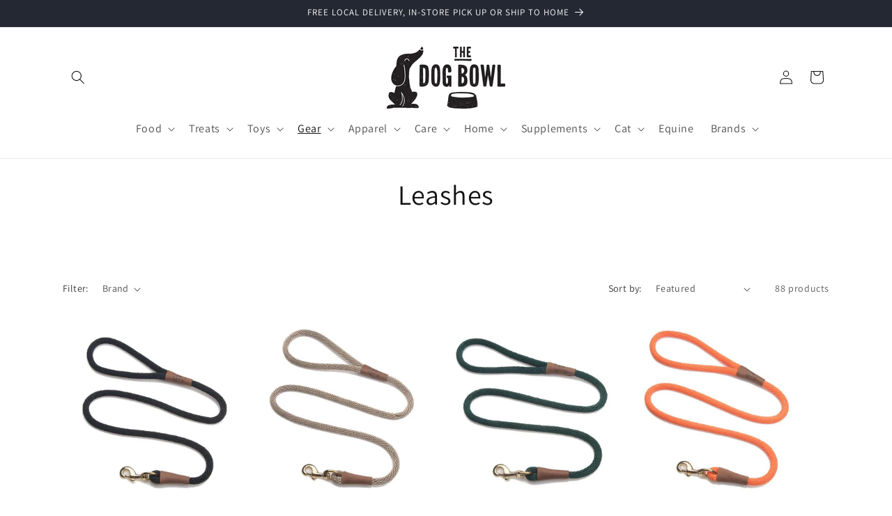

--- FILE ---
content_type: text/html; charset=utf-8
request_url: https://thedogbowl.ca/collections/leashes
body_size: 40750
content:
<!doctype html>
<html class="no-js" lang="en">
  <head>
    <meta charset="utf-8">
    <meta http-equiv="X-UA-Compatible" content="IE=edge">
    <meta name="viewport" content="width=device-width,initial-scale=1">
    <meta name="theme-color" content="">
    <link rel="canonical" href="https://thedogbowl.ca/collections/leashes"><link rel="icon" type="image/png" href="//thedogbowl.ca/cdn/shop/files/The_Dog_Bowl_Dog_ffd35c0f-40c4-407c-bbcd-68cbf240cec5.png?crop=center&height=32&v=1713357633&width=32"><link rel="preconnect" href="https://fonts.shopifycdn.com" crossorigin><title>
      Leashes
 &ndash; The Dog Bowl</title>

    

    

<meta property="og:site_name" content="The Dog Bowl">
<meta property="og:url" content="https://thedogbowl.ca/collections/leashes">
<meta property="og:title" content="Leashes">
<meta property="og:type" content="website">
<meta property="og:description" content="Dundas West’s one-stop specialty pet food &amp; supply shop. A.K.A a dog foodies heaven.  Free Local Delivery - Shipping Canada Wide. "><meta property="og:image" content="http://thedogbowl.ca/cdn/shop/files/dogbowl_logo1_copy.jpg?height=628&pad_color=ffffff&v=1614307018&width=1200">
  <meta property="og:image:secure_url" content="https://thedogbowl.ca/cdn/shop/files/dogbowl_logo1_copy.jpg?height=628&pad_color=ffffff&v=1614307018&width=1200">
  <meta property="og:image:width" content="1200">
  <meta property="og:image:height" content="628"><meta name="twitter:card" content="summary_large_image">
<meta name="twitter:title" content="Leashes">
<meta name="twitter:description" content="Dundas West’s one-stop specialty pet food &amp; supply shop. A.K.A a dog foodies heaven.  Free Local Delivery - Shipping Canada Wide. ">


    <script src="//thedogbowl.ca/cdn/shop/t/9/assets/constants.js?v=58251544750838685771712155045" defer="defer"></script>
    <script src="//thedogbowl.ca/cdn/shop/t/9/assets/pubsub.js?v=158357773527763999511712155045" defer="defer"></script>
    <script src="//thedogbowl.ca/cdn/shop/t/9/assets/global.js?v=37284204640041572741712155045" defer="defer"></script><script src="//thedogbowl.ca/cdn/shop/t/9/assets/animations.js?v=88693664871331136111712155045" defer="defer"></script><script>window.performance && window.performance.mark && window.performance.mark('shopify.content_for_header.start');</script><meta id="shopify-digital-wallet" name="shopify-digital-wallet" content="/35892166789/digital_wallets/dialog">
<meta name="shopify-checkout-api-token" content="64b5a243d2c97edde4ba0746bb163b26">
<link rel="alternate" type="application/atom+xml" title="Feed" href="/collections/leashes.atom" />
<link rel="next" href="/collections/leashes?page=2">
<link rel="alternate" type="application/json+oembed" href="https://thedogbowl.ca/collections/leashes.oembed">
<script async="async" src="/checkouts/internal/preloads.js?locale=en-CA"></script>
<link rel="preconnect" href="https://shop.app" crossorigin="anonymous">
<script async="async" src="https://shop.app/checkouts/internal/preloads.js?locale=en-CA&shop_id=35892166789" crossorigin="anonymous"></script>
<script id="apple-pay-shop-capabilities" type="application/json">{"shopId":35892166789,"countryCode":"CA","currencyCode":"CAD","merchantCapabilities":["supports3DS"],"merchantId":"gid:\/\/shopify\/Shop\/35892166789","merchantName":"The Dog Bowl","requiredBillingContactFields":["postalAddress","email","phone"],"requiredShippingContactFields":["postalAddress","email","phone"],"shippingType":"shipping","supportedNetworks":["visa","masterCard","amex","interac","jcb"],"total":{"type":"pending","label":"The Dog Bowl","amount":"1.00"},"shopifyPaymentsEnabled":true,"supportsSubscriptions":true}</script>
<script id="shopify-features" type="application/json">{"accessToken":"64b5a243d2c97edde4ba0746bb163b26","betas":["rich-media-storefront-analytics"],"domain":"thedogbowl.ca","predictiveSearch":true,"shopId":35892166789,"locale":"en"}</script>
<script>var Shopify = Shopify || {};
Shopify.shop = "thedogbowl.myshopify.com";
Shopify.locale = "en";
Shopify.currency = {"active":"CAD","rate":"1.0"};
Shopify.country = "CA";
Shopify.theme = {"name":"Current - Updated copy of Dawn","id":139817353448,"schema_name":"Dawn","schema_version":"13.0.1","theme_store_id":887,"role":"main"};
Shopify.theme.handle = "null";
Shopify.theme.style = {"id":null,"handle":null};
Shopify.cdnHost = "thedogbowl.ca/cdn";
Shopify.routes = Shopify.routes || {};
Shopify.routes.root = "/";</script>
<script type="module">!function(o){(o.Shopify=o.Shopify||{}).modules=!0}(window);</script>
<script>!function(o){function n(){var o=[];function n(){o.push(Array.prototype.slice.apply(arguments))}return n.q=o,n}var t=o.Shopify=o.Shopify||{};t.loadFeatures=n(),t.autoloadFeatures=n()}(window);</script>
<script>
  window.ShopifyPay = window.ShopifyPay || {};
  window.ShopifyPay.apiHost = "shop.app\/pay";
  window.ShopifyPay.redirectState = null;
</script>
<script id="shop-js-analytics" type="application/json">{"pageType":"collection"}</script>
<script defer="defer" async type="module" src="//thedogbowl.ca/cdn/shopifycloud/shop-js/modules/v2/client.init-shop-cart-sync_BdyHc3Nr.en.esm.js"></script>
<script defer="defer" async type="module" src="//thedogbowl.ca/cdn/shopifycloud/shop-js/modules/v2/chunk.common_Daul8nwZ.esm.js"></script>
<script type="module">
  await import("//thedogbowl.ca/cdn/shopifycloud/shop-js/modules/v2/client.init-shop-cart-sync_BdyHc3Nr.en.esm.js");
await import("//thedogbowl.ca/cdn/shopifycloud/shop-js/modules/v2/chunk.common_Daul8nwZ.esm.js");

  window.Shopify.SignInWithShop?.initShopCartSync?.({"fedCMEnabled":true,"windoidEnabled":true});

</script>
<script>
  window.Shopify = window.Shopify || {};
  if (!window.Shopify.featureAssets) window.Shopify.featureAssets = {};
  window.Shopify.featureAssets['shop-js'] = {"shop-cart-sync":["modules/v2/client.shop-cart-sync_QYOiDySF.en.esm.js","modules/v2/chunk.common_Daul8nwZ.esm.js"],"init-fed-cm":["modules/v2/client.init-fed-cm_DchLp9rc.en.esm.js","modules/v2/chunk.common_Daul8nwZ.esm.js"],"shop-button":["modules/v2/client.shop-button_OV7bAJc5.en.esm.js","modules/v2/chunk.common_Daul8nwZ.esm.js"],"init-windoid":["modules/v2/client.init-windoid_DwxFKQ8e.en.esm.js","modules/v2/chunk.common_Daul8nwZ.esm.js"],"shop-cash-offers":["modules/v2/client.shop-cash-offers_DWtL6Bq3.en.esm.js","modules/v2/chunk.common_Daul8nwZ.esm.js","modules/v2/chunk.modal_CQq8HTM6.esm.js"],"shop-toast-manager":["modules/v2/client.shop-toast-manager_CX9r1SjA.en.esm.js","modules/v2/chunk.common_Daul8nwZ.esm.js"],"init-shop-email-lookup-coordinator":["modules/v2/client.init-shop-email-lookup-coordinator_UhKnw74l.en.esm.js","modules/v2/chunk.common_Daul8nwZ.esm.js"],"pay-button":["modules/v2/client.pay-button_DzxNnLDY.en.esm.js","modules/v2/chunk.common_Daul8nwZ.esm.js"],"avatar":["modules/v2/client.avatar_BTnouDA3.en.esm.js"],"init-shop-cart-sync":["modules/v2/client.init-shop-cart-sync_BdyHc3Nr.en.esm.js","modules/v2/chunk.common_Daul8nwZ.esm.js"],"shop-login-button":["modules/v2/client.shop-login-button_D8B466_1.en.esm.js","modules/v2/chunk.common_Daul8nwZ.esm.js","modules/v2/chunk.modal_CQq8HTM6.esm.js"],"init-customer-accounts-sign-up":["modules/v2/client.init-customer-accounts-sign-up_C8fpPm4i.en.esm.js","modules/v2/client.shop-login-button_D8B466_1.en.esm.js","modules/v2/chunk.common_Daul8nwZ.esm.js","modules/v2/chunk.modal_CQq8HTM6.esm.js"],"init-shop-for-new-customer-accounts":["modules/v2/client.init-shop-for-new-customer-accounts_CVTO0Ztu.en.esm.js","modules/v2/client.shop-login-button_D8B466_1.en.esm.js","modules/v2/chunk.common_Daul8nwZ.esm.js","modules/v2/chunk.modal_CQq8HTM6.esm.js"],"init-customer-accounts":["modules/v2/client.init-customer-accounts_dRgKMfrE.en.esm.js","modules/v2/client.shop-login-button_D8B466_1.en.esm.js","modules/v2/chunk.common_Daul8nwZ.esm.js","modules/v2/chunk.modal_CQq8HTM6.esm.js"],"shop-follow-button":["modules/v2/client.shop-follow-button_CkZpjEct.en.esm.js","modules/v2/chunk.common_Daul8nwZ.esm.js","modules/v2/chunk.modal_CQq8HTM6.esm.js"],"lead-capture":["modules/v2/client.lead-capture_BntHBhfp.en.esm.js","modules/v2/chunk.common_Daul8nwZ.esm.js","modules/v2/chunk.modal_CQq8HTM6.esm.js"],"checkout-modal":["modules/v2/client.checkout-modal_CfxcYbTm.en.esm.js","modules/v2/chunk.common_Daul8nwZ.esm.js","modules/v2/chunk.modal_CQq8HTM6.esm.js"],"shop-login":["modules/v2/client.shop-login_Da4GZ2H6.en.esm.js","modules/v2/chunk.common_Daul8nwZ.esm.js","modules/v2/chunk.modal_CQq8HTM6.esm.js"],"payment-terms":["modules/v2/client.payment-terms_MV4M3zvL.en.esm.js","modules/v2/chunk.common_Daul8nwZ.esm.js","modules/v2/chunk.modal_CQq8HTM6.esm.js"]};
</script>
<script>(function() {
  var isLoaded = false;
  function asyncLoad() {
    if (isLoaded) return;
    isLoaded = true;
    var urls = ["https:\/\/static.shopapps.ai\/widget.js?shop=thedogbowl.myshopify.com","https:\/\/cdn.doofinder.com\/shopify\/doofinder-installed.js?shop=thedogbowl.myshopify.com"];
    for (var i = 0; i < urls.length; i++) {
      var s = document.createElement('script');
      s.type = 'text/javascript';
      s.async = true;
      s.src = urls[i];
      var x = document.getElementsByTagName('script')[0];
      x.parentNode.insertBefore(s, x);
    }
  };
  if(window.attachEvent) {
    window.attachEvent('onload', asyncLoad);
  } else {
    window.addEventListener('load', asyncLoad, false);
  }
})();</script>
<script id="__st">var __st={"a":35892166789,"offset":-18000,"reqid":"d6230f3a-b12d-417d-9df1-09f5957380c0-1769026402","pageurl":"thedogbowl.ca\/collections\/leashes","u":"5043c110a1aa","p":"collection","rtyp":"collection","rid":412051079400};</script>
<script>window.ShopifyPaypalV4VisibilityTracking = true;</script>
<script id="captcha-bootstrap">!function(){'use strict';const t='contact',e='account',n='new_comment',o=[[t,t],['blogs',n],['comments',n],[t,'customer']],c=[[e,'customer_login'],[e,'guest_login'],[e,'recover_customer_password'],[e,'create_customer']],r=t=>t.map((([t,e])=>`form[action*='/${t}']:not([data-nocaptcha='true']) input[name='form_type'][value='${e}']`)).join(','),a=t=>()=>t?[...document.querySelectorAll(t)].map((t=>t.form)):[];function s(){const t=[...o],e=r(t);return a(e)}const i='password',u='form_key',d=['recaptcha-v3-token','g-recaptcha-response','h-captcha-response',i],f=()=>{try{return window.sessionStorage}catch{return}},m='__shopify_v',_=t=>t.elements[u];function p(t,e,n=!1){try{const o=window.sessionStorage,c=JSON.parse(o.getItem(e)),{data:r}=function(t){const{data:e,action:n}=t;return t[m]||n?{data:e,action:n}:{data:t,action:n}}(c);for(const[e,n]of Object.entries(r))t.elements[e]&&(t.elements[e].value=n);n&&o.removeItem(e)}catch(o){console.error('form repopulation failed',{error:o})}}const l='form_type',E='cptcha';function T(t){t.dataset[E]=!0}const w=window,h=w.document,L='Shopify',v='ce_forms',y='captcha';let A=!1;((t,e)=>{const n=(g='f06e6c50-85a8-45c8-87d0-21a2b65856fe',I='https://cdn.shopify.com/shopifycloud/storefront-forms-hcaptcha/ce_storefront_forms_captcha_hcaptcha.v1.5.2.iife.js',D={infoText:'Protected by hCaptcha',privacyText:'Privacy',termsText:'Terms'},(t,e,n)=>{const o=w[L][v],c=o.bindForm;if(c)return c(t,g,e,D).then(n);var r;o.q.push([[t,g,e,D],n]),r=I,A||(h.body.append(Object.assign(h.createElement('script'),{id:'captcha-provider',async:!0,src:r})),A=!0)});var g,I,D;w[L]=w[L]||{},w[L][v]=w[L][v]||{},w[L][v].q=[],w[L][y]=w[L][y]||{},w[L][y].protect=function(t,e){n(t,void 0,e),T(t)},Object.freeze(w[L][y]),function(t,e,n,w,h,L){const[v,y,A,g]=function(t,e,n){const i=e?o:[],u=t?c:[],d=[...i,...u],f=r(d),m=r(i),_=r(d.filter((([t,e])=>n.includes(e))));return[a(f),a(m),a(_),s()]}(w,h,L),I=t=>{const e=t.target;return e instanceof HTMLFormElement?e:e&&e.form},D=t=>v().includes(t);t.addEventListener('submit',(t=>{const e=I(t);if(!e)return;const n=D(e)&&!e.dataset.hcaptchaBound&&!e.dataset.recaptchaBound,o=_(e),c=g().includes(e)&&(!o||!o.value);(n||c)&&t.preventDefault(),c&&!n&&(function(t){try{if(!f())return;!function(t){const e=f();if(!e)return;const n=_(t);if(!n)return;const o=n.value;o&&e.removeItem(o)}(t);const e=Array.from(Array(32),(()=>Math.random().toString(36)[2])).join('');!function(t,e){_(t)||t.append(Object.assign(document.createElement('input'),{type:'hidden',name:u})),t.elements[u].value=e}(t,e),function(t,e){const n=f();if(!n)return;const o=[...t.querySelectorAll(`input[type='${i}']`)].map((({name:t})=>t)),c=[...d,...o],r={};for(const[a,s]of new FormData(t).entries())c.includes(a)||(r[a]=s);n.setItem(e,JSON.stringify({[m]:1,action:t.action,data:r}))}(t,e)}catch(e){console.error('failed to persist form',e)}}(e),e.submit())}));const S=(t,e)=>{t&&!t.dataset[E]&&(n(t,e.some((e=>e===t))),T(t))};for(const o of['focusin','change'])t.addEventListener(o,(t=>{const e=I(t);D(e)&&S(e,y())}));const B=e.get('form_key'),M=e.get(l),P=B&&M;t.addEventListener('DOMContentLoaded',(()=>{const t=y();if(P)for(const e of t)e.elements[l].value===M&&p(e,B);[...new Set([...A(),...v().filter((t=>'true'===t.dataset.shopifyCaptcha))])].forEach((e=>S(e,t)))}))}(h,new URLSearchParams(w.location.search),n,t,e,['guest_login'])})(!0,!0)}();</script>
<script integrity="sha256-4kQ18oKyAcykRKYeNunJcIwy7WH5gtpwJnB7kiuLZ1E=" data-source-attribution="shopify.loadfeatures" defer="defer" src="//thedogbowl.ca/cdn/shopifycloud/storefront/assets/storefront/load_feature-a0a9edcb.js" crossorigin="anonymous"></script>
<script crossorigin="anonymous" defer="defer" src="//thedogbowl.ca/cdn/shopifycloud/storefront/assets/shopify_pay/storefront-65b4c6d7.js?v=20250812"></script>
<script data-source-attribution="shopify.dynamic_checkout.dynamic.init">var Shopify=Shopify||{};Shopify.PaymentButton=Shopify.PaymentButton||{isStorefrontPortableWallets:!0,init:function(){window.Shopify.PaymentButton.init=function(){};var t=document.createElement("script");t.src="https://thedogbowl.ca/cdn/shopifycloud/portable-wallets/latest/portable-wallets.en.js",t.type="module",document.head.appendChild(t)}};
</script>
<script data-source-attribution="shopify.dynamic_checkout.buyer_consent">
  function portableWalletsHideBuyerConsent(e){var t=document.getElementById("shopify-buyer-consent"),n=document.getElementById("shopify-subscription-policy-button");t&&n&&(t.classList.add("hidden"),t.setAttribute("aria-hidden","true"),n.removeEventListener("click",e))}function portableWalletsShowBuyerConsent(e){var t=document.getElementById("shopify-buyer-consent"),n=document.getElementById("shopify-subscription-policy-button");t&&n&&(t.classList.remove("hidden"),t.removeAttribute("aria-hidden"),n.addEventListener("click",e))}window.Shopify?.PaymentButton&&(window.Shopify.PaymentButton.hideBuyerConsent=portableWalletsHideBuyerConsent,window.Shopify.PaymentButton.showBuyerConsent=portableWalletsShowBuyerConsent);
</script>
<script data-source-attribution="shopify.dynamic_checkout.cart.bootstrap">document.addEventListener("DOMContentLoaded",(function(){function t(){return document.querySelector("shopify-accelerated-checkout-cart, shopify-accelerated-checkout")}if(t())Shopify.PaymentButton.init();else{new MutationObserver((function(e,n){t()&&(Shopify.PaymentButton.init(),n.disconnect())})).observe(document.body,{childList:!0,subtree:!0})}}));
</script>
<link id="shopify-accelerated-checkout-styles" rel="stylesheet" media="screen" href="https://thedogbowl.ca/cdn/shopifycloud/portable-wallets/latest/accelerated-checkout-backwards-compat.css" crossorigin="anonymous">
<style id="shopify-accelerated-checkout-cart">
        #shopify-buyer-consent {
  margin-top: 1em;
  display: inline-block;
  width: 100%;
}

#shopify-buyer-consent.hidden {
  display: none;
}

#shopify-subscription-policy-button {
  background: none;
  border: none;
  padding: 0;
  text-decoration: underline;
  font-size: inherit;
  cursor: pointer;
}

#shopify-subscription-policy-button::before {
  box-shadow: none;
}

      </style>
<script id="sections-script" data-sections="header" defer="defer" src="//thedogbowl.ca/cdn/shop/t/9/compiled_assets/scripts.js?v=5270"></script>
<script>window.performance && window.performance.mark && window.performance.mark('shopify.content_for_header.end');</script>


    <style data-shopify>
      @font-face {
  font-family: Assistant;
  font-weight: 400;
  font-style: normal;
  font-display: swap;
  src: url("//thedogbowl.ca/cdn/fonts/assistant/assistant_n4.9120912a469cad1cc292572851508ca49d12e768.woff2") format("woff2"),
       url("//thedogbowl.ca/cdn/fonts/assistant/assistant_n4.6e9875ce64e0fefcd3f4446b7ec9036b3ddd2985.woff") format("woff");
}

      @font-face {
  font-family: Assistant;
  font-weight: 700;
  font-style: normal;
  font-display: swap;
  src: url("//thedogbowl.ca/cdn/fonts/assistant/assistant_n7.bf44452348ec8b8efa3aa3068825305886b1c83c.woff2") format("woff2"),
       url("//thedogbowl.ca/cdn/fonts/assistant/assistant_n7.0c887fee83f6b3bda822f1150b912c72da0f7b64.woff") format("woff");
}

      
      
      @font-face {
  font-family: Assistant;
  font-weight: 400;
  font-style: normal;
  font-display: swap;
  src: url("//thedogbowl.ca/cdn/fonts/assistant/assistant_n4.9120912a469cad1cc292572851508ca49d12e768.woff2") format("woff2"),
       url("//thedogbowl.ca/cdn/fonts/assistant/assistant_n4.6e9875ce64e0fefcd3f4446b7ec9036b3ddd2985.woff") format("woff");
}


      
        :root,
        .color-background-1 {
          --color-background: 255,255,255;
        
          --gradient-background: #ffffff;
        

        

        --color-foreground: 18,18,18;
        --color-background-contrast: 191,191,191;
        --color-shadow: 18,18,18;
        --color-button: 18,18,18;
        --color-button-text: 255,255,255;
        --color-secondary-button: 255,255,255;
        --color-secondary-button-text: 18,18,18;
        --color-link: 18,18,18;
        --color-badge-foreground: 18,18,18;
        --color-badge-background: 255,255,255;
        --color-badge-border: 18,18,18;
        --payment-terms-background-color: rgb(255 255 255);
      }
      
        
        .color-background-2 {
          --color-background: 243,243,243;
        
          --gradient-background: #f3f3f3;
        

        

        --color-foreground: 18,18,18;
        --color-background-contrast: 179,179,179;
        --color-shadow: 18,18,18;
        --color-button: 18,18,18;
        --color-button-text: 243,243,243;
        --color-secondary-button: 243,243,243;
        --color-secondary-button-text: 18,18,18;
        --color-link: 18,18,18;
        --color-badge-foreground: 18,18,18;
        --color-badge-background: 243,243,243;
        --color-badge-border: 18,18,18;
        --payment-terms-background-color: rgb(243 243 243);
      }
      
        
        .color-inverse {
          --color-background: 36,40,51;
        
          --gradient-background: #242833;
        

        

        --color-foreground: 255,255,255;
        --color-background-contrast: 47,52,66;
        --color-shadow: 18,18,18;
        --color-button: 255,255,255;
        --color-button-text: 0,0,0;
        --color-secondary-button: 36,40,51;
        --color-secondary-button-text: 255,255,255;
        --color-link: 255,255,255;
        --color-badge-foreground: 255,255,255;
        --color-badge-background: 36,40,51;
        --color-badge-border: 255,255,255;
        --payment-terms-background-color: rgb(36 40 51);
      }
      
        
        .color-accent-1 {
          --color-background: 18,18,18;
        
          --gradient-background: #121212;
        

        

        --color-foreground: 255,255,255;
        --color-background-contrast: 146,146,146;
        --color-shadow: 18,18,18;
        --color-button: 255,255,255;
        --color-button-text: 18,18,18;
        --color-secondary-button: 18,18,18;
        --color-secondary-button-text: 255,255,255;
        --color-link: 255,255,255;
        --color-badge-foreground: 255,255,255;
        --color-badge-background: 18,18,18;
        --color-badge-border: 255,255,255;
        --payment-terms-background-color: rgb(18 18 18);
      }
      
        
        .color-accent-2 {
          --color-background: 51,79,180;
        
          --gradient-background: #334fb4;
        

        

        --color-foreground: 255,255,255;
        --color-background-contrast: 23,35,81;
        --color-shadow: 18,18,18;
        --color-button: 255,255,255;
        --color-button-text: 51,79,180;
        --color-secondary-button: 51,79,180;
        --color-secondary-button-text: 255,255,255;
        --color-link: 255,255,255;
        --color-badge-foreground: 255,255,255;
        --color-badge-background: 51,79,180;
        --color-badge-border: 255,255,255;
        --payment-terms-background-color: rgb(51 79 180);
      }
      

      body, .color-background-1, .color-background-2, .color-inverse, .color-accent-1, .color-accent-2 {
        color: rgba(var(--color-foreground), 0.75);
        background-color: rgb(var(--color-background));
      }

      :root {
        --font-body-family: Assistant, sans-serif;
        --font-body-style: normal;
        --font-body-weight: 400;
        --font-body-weight-bold: 700;

        --font-heading-family: Assistant, sans-serif;
        --font-heading-style: normal;
        --font-heading-weight: 400;

        --font-body-scale: 1.0;
        --font-heading-scale: 1.0;

        --media-padding: px;
        --media-border-opacity: 0.05;
        --media-border-width: 1px;
        --media-radius: 0px;
        --media-shadow-opacity: 0.0;
        --media-shadow-horizontal-offset: 0px;
        --media-shadow-vertical-offset: 4px;
        --media-shadow-blur-radius: 5px;
        --media-shadow-visible: 0;

        --page-width: 120rem;
        --page-width-margin: 0rem;

        --product-card-image-padding: 0.0rem;
        --product-card-corner-radius: 0.0rem;
        --product-card-text-alignment: left;
        --product-card-border-width: 0.0rem;
        --product-card-border-opacity: 0.1;
        --product-card-shadow-opacity: 0.0;
        --product-card-shadow-visible: 0;
        --product-card-shadow-horizontal-offset: 0.0rem;
        --product-card-shadow-vertical-offset: 0.4rem;
        --product-card-shadow-blur-radius: 0.5rem;

        --collection-card-image-padding: 0.0rem;
        --collection-card-corner-radius: 0.0rem;
        --collection-card-text-alignment: left;
        --collection-card-border-width: 0.0rem;
        --collection-card-border-opacity: 0.1;
        --collection-card-shadow-opacity: 0.0;
        --collection-card-shadow-visible: 0;
        --collection-card-shadow-horizontal-offset: 0.0rem;
        --collection-card-shadow-vertical-offset: 0.4rem;
        --collection-card-shadow-blur-radius: 0.5rem;

        --blog-card-image-padding: 0.0rem;
        --blog-card-corner-radius: 0.0rem;
        --blog-card-text-alignment: left;
        --blog-card-border-width: 0.0rem;
        --blog-card-border-opacity: 0.1;
        --blog-card-shadow-opacity: 0.0;
        --blog-card-shadow-visible: 0;
        --blog-card-shadow-horizontal-offset: 0.0rem;
        --blog-card-shadow-vertical-offset: 0.4rem;
        --blog-card-shadow-blur-radius: 0.5rem;

        --badge-corner-radius: 4.0rem;

        --popup-border-width: 1px;
        --popup-border-opacity: 0.1;
        --popup-corner-radius: 0px;
        --popup-shadow-opacity: 0.05;
        --popup-shadow-horizontal-offset: 0px;
        --popup-shadow-vertical-offset: 4px;
        --popup-shadow-blur-radius: 5px;

        --drawer-border-width: 1px;
        --drawer-border-opacity: 0.1;
        --drawer-shadow-opacity: 0.0;
        --drawer-shadow-horizontal-offset: 0px;
        --drawer-shadow-vertical-offset: 4px;
        --drawer-shadow-blur-radius: 5px;

        --spacing-sections-desktop: 0px;
        --spacing-sections-mobile: 0px;

        --grid-desktop-vertical-spacing: 4px;
        --grid-desktop-horizontal-spacing: 8px;
        --grid-mobile-vertical-spacing: 2px;
        --grid-mobile-horizontal-spacing: 4px;

        --text-boxes-border-opacity: 0.1;
        --text-boxes-border-width: 0px;
        --text-boxes-radius: 0px;
        --text-boxes-shadow-opacity: 0.0;
        --text-boxes-shadow-visible: 0;
        --text-boxes-shadow-horizontal-offset: 0px;
        --text-boxes-shadow-vertical-offset: 4px;
        --text-boxes-shadow-blur-radius: 5px;

        --buttons-radius: 0px;
        --buttons-radius-outset: 0px;
        --buttons-border-width: 1px;
        --buttons-border-opacity: 1.0;
        --buttons-shadow-opacity: 0.0;
        --buttons-shadow-visible: 0;
        --buttons-shadow-horizontal-offset: 0px;
        --buttons-shadow-vertical-offset: 4px;
        --buttons-shadow-blur-radius: 5px;
        --buttons-border-offset: 0px;

        --inputs-radius: 0px;
        --inputs-border-width: 1px;
        --inputs-border-opacity: 0.55;
        --inputs-shadow-opacity: 0.0;
        --inputs-shadow-horizontal-offset: 0px;
        --inputs-margin-offset: 0px;
        --inputs-shadow-vertical-offset: 4px;
        --inputs-shadow-blur-radius: 5px;
        --inputs-radius-outset: 0px;

        --variant-pills-radius: 40px;
        --variant-pills-border-width: 1px;
        --variant-pills-border-opacity: 0.55;
        --variant-pills-shadow-opacity: 0.0;
        --variant-pills-shadow-horizontal-offset: 0px;
        --variant-pills-shadow-vertical-offset: 4px;
        --variant-pills-shadow-blur-radius: 5px;
      }

      *,
      *::before,
      *::after {
        box-sizing: inherit;
      }

      html {
        box-sizing: border-box;
        font-size: calc(var(--font-body-scale) * 62.5%);
        height: 100%;
      }

      body {
        display: grid;
        grid-template-rows: auto auto 1fr auto;
        grid-template-columns: 100%;
        min-height: 100%;
        margin: 0;
        font-size: 1.5rem;
        letter-spacing: 0.06rem;
        line-height: calc(1 + 0.8 / var(--font-body-scale));
        font-family: var(--font-body-family);
        font-style: var(--font-body-style);
        font-weight: var(--font-body-weight);
      }

      @media screen and (min-width: 750px) {
        body {
          font-size: 1.6rem;
        }
      }
    </style>

    <link href="//thedogbowl.ca/cdn/shop/t/9/assets/base.css?v=161866902001471001511712155045" rel="stylesheet" type="text/css" media="all" />
<link rel="preload" as="font" href="//thedogbowl.ca/cdn/fonts/assistant/assistant_n4.9120912a469cad1cc292572851508ca49d12e768.woff2" type="font/woff2" crossorigin><link rel="preload" as="font" href="//thedogbowl.ca/cdn/fonts/assistant/assistant_n4.9120912a469cad1cc292572851508ca49d12e768.woff2" type="font/woff2" crossorigin><link
        rel="stylesheet"
        href="//thedogbowl.ca/cdn/shop/t/9/assets/component-predictive-search.css?v=118923337488134913561712155045"
        media="print"
        onload="this.media='all'"
      ><script>
      document.documentElement.className = document.documentElement.className.replace('no-js', 'js');
      if (Shopify.designMode) {
        document.documentElement.classList.add('shopify-design-mode');
      }
    </script>
  <!--DOOFINDER-SHOPIFY-->  <script>
  const dfLayerOptions = {
    installationId: '72994649-5584-48c5-85a9-0a2b9967794b',
    zone: 'us1'
  };

  
/** START SHOPIFY ADD TO CART **/
document.addEventListener('doofinder.cart.add', function(event) {

  class DoofinderAddToCartError extends Error {
    constructor(reason, status = "") {
      const message = "Error adding an item to the cart. Reason: " + reason + ". Status code: " + status;
      super(message);
      this.name = "DoofinderAddToCartError";
    }
  }

  const product_endpoint = new URL(event.detail.link).pathname + '.js';
  const statusPromise = event.detail.statusPromise;

  fetch(product_endpoint, {
      method: 'GET',
      headers: {
        'Content-Type': 'application/json'
      },
    })
    .then(response => {
      return response.json()
    })
    .then(data => {
      variant_id = get_variant_id(parseInt(event.detail.item_id), data)
      if (variant_id) {
        add_to_cart(variant_id, event.detail.amount)
      } else {
        statusPromise.reject(new DoofinderAddToCartError("Variant not found, redirecting to the item page", 200));
        window.location.href = event.detail.link
      }
    })
    .catch((error) => {
      console.error('Error:', error)
      statusPromise.reject(new DoofinderAddToCartError(error, 400));
    })

  function get_variant_id(product_id, product_data) {
    if (product_data.variants.length > 1) {
      if (is_variant_id_in_list(product_id, product_data.variants)) {
        return product_id
      }
      return false
    } else {
      return product_data.variants[0].id
    }
  }

  function is_variant_id_in_list(variant_id, variant_list) {
    let is_variant = false

    variant_list.forEach(variant => {
      if (variant.id === variant_id) {
        is_variant = true
      }
    })

    return is_variant
  }

  function add_to_cart(id, amount) {
    let formData = {
      'items': [{
        'id': id,
        'quantity': amount
      }],
      sections: "cart-items,cart-icon-bubble,cart-live-region-text,cart-footer"
    }

    const route = window.Shopify.routes.root ?
      window.Shopify.routes.root + 'cart/add.js' :
      window.Shopify.routes.cart_url + '/add.js' ;

    fetch(route, {
        method: 'POST',
        headers: {
          'Content-Type': 'application/json'
        },
        body: JSON.stringify(formData)
      })
      .then(response => response.json())
      .then(data => {renderSections(data.sections)})
      .catch((error) => {
        console.error('Error:', error);
        statusPromise.reject(new DoofinderAddToCartError(error, 400));
      });
  }

  function renderSections(sections){
    for( section_id in sections ){
      let section = document.querySelector("#"+section_id);
      let section_html = sections[section_id];
      if(section && section_html){
        section.innerHTML = section_html;
      }
    }
    statusPromise.resolve("The item has been successfully added to the cart.");
  }
});
/** END SHOPIFY ADD TO CART **/


/** START SHOPIFY OPTIONS **/
dfLayerOptions.language = "en";
/** END SHOPIFY OPTIONS **/



  (function (l, a, y, e, r, s) {
    r = l.createElement(a); r.onload = e; r.async = 1; r.src = y;
    s = l.getElementsByTagName(a)[0]; s.parentNode.insertBefore(r, s);
  })(document, 'script', 'https://cdn.doofinder.com/livelayer/1/js/loader.min.js', function () {
    doofinderLoader.load(dfLayerOptions);
  });
</script>
  <!--/DOOFINDER-SHOPIFY--><link href="https://monorail-edge.shopifysvc.com" rel="dns-prefetch">
<script>(function(){if ("sendBeacon" in navigator && "performance" in window) {try {var session_token_from_headers = performance.getEntriesByType('navigation')[0].serverTiming.find(x => x.name == '_s').description;} catch {var session_token_from_headers = undefined;}var session_cookie_matches = document.cookie.match(/_shopify_s=([^;]*)/);var session_token_from_cookie = session_cookie_matches && session_cookie_matches.length === 2 ? session_cookie_matches[1] : "";var session_token = session_token_from_headers || session_token_from_cookie || "";function handle_abandonment_event(e) {var entries = performance.getEntries().filter(function(entry) {return /monorail-edge.shopifysvc.com/.test(entry.name);});if (!window.abandonment_tracked && entries.length === 0) {window.abandonment_tracked = true;var currentMs = Date.now();var navigation_start = performance.timing.navigationStart;var payload = {shop_id: 35892166789,url: window.location.href,navigation_start,duration: currentMs - navigation_start,session_token,page_type: "collection"};window.navigator.sendBeacon("https://monorail-edge.shopifysvc.com/v1/produce", JSON.stringify({schema_id: "online_store_buyer_site_abandonment/1.1",payload: payload,metadata: {event_created_at_ms: currentMs,event_sent_at_ms: currentMs}}));}}window.addEventListener('pagehide', handle_abandonment_event);}}());</script>
<script id="web-pixels-manager-setup">(function e(e,d,r,n,o){if(void 0===o&&(o={}),!Boolean(null===(a=null===(i=window.Shopify)||void 0===i?void 0:i.analytics)||void 0===a?void 0:a.replayQueue)){var i,a;window.Shopify=window.Shopify||{};var t=window.Shopify;t.analytics=t.analytics||{};var s=t.analytics;s.replayQueue=[],s.publish=function(e,d,r){return s.replayQueue.push([e,d,r]),!0};try{self.performance.mark("wpm:start")}catch(e){}var l=function(){var e={modern:/Edge?\/(1{2}[4-9]|1[2-9]\d|[2-9]\d{2}|\d{4,})\.\d+(\.\d+|)|Firefox\/(1{2}[4-9]|1[2-9]\d|[2-9]\d{2}|\d{4,})\.\d+(\.\d+|)|Chrom(ium|e)\/(9{2}|\d{3,})\.\d+(\.\d+|)|(Maci|X1{2}).+ Version\/(15\.\d+|(1[6-9]|[2-9]\d|\d{3,})\.\d+)([,.]\d+|)( \(\w+\)|)( Mobile\/\w+|) Safari\/|Chrome.+OPR\/(9{2}|\d{3,})\.\d+\.\d+|(CPU[ +]OS|iPhone[ +]OS|CPU[ +]iPhone|CPU IPhone OS|CPU iPad OS)[ +]+(15[._]\d+|(1[6-9]|[2-9]\d|\d{3,})[._]\d+)([._]\d+|)|Android:?[ /-](13[3-9]|1[4-9]\d|[2-9]\d{2}|\d{4,})(\.\d+|)(\.\d+|)|Android.+Firefox\/(13[5-9]|1[4-9]\d|[2-9]\d{2}|\d{4,})\.\d+(\.\d+|)|Android.+Chrom(ium|e)\/(13[3-9]|1[4-9]\d|[2-9]\d{2}|\d{4,})\.\d+(\.\d+|)|SamsungBrowser\/([2-9]\d|\d{3,})\.\d+/,legacy:/Edge?\/(1[6-9]|[2-9]\d|\d{3,})\.\d+(\.\d+|)|Firefox\/(5[4-9]|[6-9]\d|\d{3,})\.\d+(\.\d+|)|Chrom(ium|e)\/(5[1-9]|[6-9]\d|\d{3,})\.\d+(\.\d+|)([\d.]+$|.*Safari\/(?![\d.]+ Edge\/[\d.]+$))|(Maci|X1{2}).+ Version\/(10\.\d+|(1[1-9]|[2-9]\d|\d{3,})\.\d+)([,.]\d+|)( \(\w+\)|)( Mobile\/\w+|) Safari\/|Chrome.+OPR\/(3[89]|[4-9]\d|\d{3,})\.\d+\.\d+|(CPU[ +]OS|iPhone[ +]OS|CPU[ +]iPhone|CPU IPhone OS|CPU iPad OS)[ +]+(10[._]\d+|(1[1-9]|[2-9]\d|\d{3,})[._]\d+)([._]\d+|)|Android:?[ /-](13[3-9]|1[4-9]\d|[2-9]\d{2}|\d{4,})(\.\d+|)(\.\d+|)|Mobile Safari.+OPR\/([89]\d|\d{3,})\.\d+\.\d+|Android.+Firefox\/(13[5-9]|1[4-9]\d|[2-9]\d{2}|\d{4,})\.\d+(\.\d+|)|Android.+Chrom(ium|e)\/(13[3-9]|1[4-9]\d|[2-9]\d{2}|\d{4,})\.\d+(\.\d+|)|Android.+(UC? ?Browser|UCWEB|U3)[ /]?(15\.([5-9]|\d{2,})|(1[6-9]|[2-9]\d|\d{3,})\.\d+)\.\d+|SamsungBrowser\/(5\.\d+|([6-9]|\d{2,})\.\d+)|Android.+MQ{2}Browser\/(14(\.(9|\d{2,})|)|(1[5-9]|[2-9]\d|\d{3,})(\.\d+|))(\.\d+|)|K[Aa][Ii]OS\/(3\.\d+|([4-9]|\d{2,})\.\d+)(\.\d+|)/},d=e.modern,r=e.legacy,n=navigator.userAgent;return n.match(d)?"modern":n.match(r)?"legacy":"unknown"}(),u="modern"===l?"modern":"legacy",c=(null!=n?n:{modern:"",legacy:""})[u],f=function(e){return[e.baseUrl,"/wpm","/b",e.hashVersion,"modern"===e.buildTarget?"m":"l",".js"].join("")}({baseUrl:d,hashVersion:r,buildTarget:u}),m=function(e){var d=e.version,r=e.bundleTarget,n=e.surface,o=e.pageUrl,i=e.monorailEndpoint;return{emit:function(e){var a=e.status,t=e.errorMsg,s=(new Date).getTime(),l=JSON.stringify({metadata:{event_sent_at_ms:s},events:[{schema_id:"web_pixels_manager_load/3.1",payload:{version:d,bundle_target:r,page_url:o,status:a,surface:n,error_msg:t},metadata:{event_created_at_ms:s}}]});if(!i)return console&&console.warn&&console.warn("[Web Pixels Manager] No Monorail endpoint provided, skipping logging."),!1;try{return self.navigator.sendBeacon.bind(self.navigator)(i,l)}catch(e){}var u=new XMLHttpRequest;try{return u.open("POST",i,!0),u.setRequestHeader("Content-Type","text/plain"),u.send(l),!0}catch(e){return console&&console.warn&&console.warn("[Web Pixels Manager] Got an unhandled error while logging to Monorail."),!1}}}}({version:r,bundleTarget:l,surface:e.surface,pageUrl:self.location.href,monorailEndpoint:e.monorailEndpoint});try{o.browserTarget=l,function(e){var d=e.src,r=e.async,n=void 0===r||r,o=e.onload,i=e.onerror,a=e.sri,t=e.scriptDataAttributes,s=void 0===t?{}:t,l=document.createElement("script"),u=document.querySelector("head"),c=document.querySelector("body");if(l.async=n,l.src=d,a&&(l.integrity=a,l.crossOrigin="anonymous"),s)for(var f in s)if(Object.prototype.hasOwnProperty.call(s,f))try{l.dataset[f]=s[f]}catch(e){}if(o&&l.addEventListener("load",o),i&&l.addEventListener("error",i),u)u.appendChild(l);else{if(!c)throw new Error("Did not find a head or body element to append the script");c.appendChild(l)}}({src:f,async:!0,onload:function(){if(!function(){var e,d;return Boolean(null===(d=null===(e=window.Shopify)||void 0===e?void 0:e.analytics)||void 0===d?void 0:d.initialized)}()){var d=window.webPixelsManager.init(e)||void 0;if(d){var r=window.Shopify.analytics;r.replayQueue.forEach((function(e){var r=e[0],n=e[1],o=e[2];d.publishCustomEvent(r,n,o)})),r.replayQueue=[],r.publish=d.publishCustomEvent,r.visitor=d.visitor,r.initialized=!0}}},onerror:function(){return m.emit({status:"failed",errorMsg:"".concat(f," has failed to load")})},sri:function(e){var d=/^sha384-[A-Za-z0-9+/=]+$/;return"string"==typeof e&&d.test(e)}(c)?c:"",scriptDataAttributes:o}),m.emit({status:"loading"})}catch(e){m.emit({status:"failed",errorMsg:(null==e?void 0:e.message)||"Unknown error"})}}})({shopId: 35892166789,storefrontBaseUrl: "https://thedogbowl.ca",extensionsBaseUrl: "https://extensions.shopifycdn.com/cdn/shopifycloud/web-pixels-manager",monorailEndpoint: "https://monorail-edge.shopifysvc.com/unstable/produce_batch",surface: "storefront-renderer",enabledBetaFlags: ["2dca8a86"],webPixelsConfigList: [{"id":"457965800","configuration":"{\"config\":\"{\\\"google_tag_ids\\\":[\\\"G-VS5C5WQZXH\\\",\\\"GT-57V27WQ\\\"],\\\"target_country\\\":\\\"CA\\\",\\\"gtag_events\\\":[{\\\"type\\\":\\\"search\\\",\\\"action_label\\\":\\\"G-VS5C5WQZXH\\\"},{\\\"type\\\":\\\"begin_checkout\\\",\\\"action_label\\\":\\\"G-VS5C5WQZXH\\\"},{\\\"type\\\":\\\"view_item\\\",\\\"action_label\\\":[\\\"G-VS5C5WQZXH\\\",\\\"MC-14CSTSKFRR\\\"]},{\\\"type\\\":\\\"purchase\\\",\\\"action_label\\\":[\\\"G-VS5C5WQZXH\\\",\\\"MC-14CSTSKFRR\\\"]},{\\\"type\\\":\\\"page_view\\\",\\\"action_label\\\":[\\\"G-VS5C5WQZXH\\\",\\\"MC-14CSTSKFRR\\\"]},{\\\"type\\\":\\\"add_payment_info\\\",\\\"action_label\\\":\\\"G-VS5C5WQZXH\\\"},{\\\"type\\\":\\\"add_to_cart\\\",\\\"action_label\\\":\\\"G-VS5C5WQZXH\\\"}],\\\"enable_monitoring_mode\\\":false}\"}","eventPayloadVersion":"v1","runtimeContext":"OPEN","scriptVersion":"b2a88bafab3e21179ed38636efcd8a93","type":"APP","apiClientId":1780363,"privacyPurposes":[],"dataSharingAdjustments":{"protectedCustomerApprovalScopes":["read_customer_address","read_customer_email","read_customer_name","read_customer_personal_data","read_customer_phone"]}},{"id":"122781928","configuration":"{\"pixel_id\":\"286328992411584\",\"pixel_type\":\"facebook_pixel\",\"metaapp_system_user_token\":\"-\"}","eventPayloadVersion":"v1","runtimeContext":"OPEN","scriptVersion":"ca16bc87fe92b6042fbaa3acc2fbdaa6","type":"APP","apiClientId":2329312,"privacyPurposes":["ANALYTICS","MARKETING","SALE_OF_DATA"],"dataSharingAdjustments":{"protectedCustomerApprovalScopes":["read_customer_address","read_customer_email","read_customer_name","read_customer_personal_data","read_customer_phone"]}},{"id":"shopify-app-pixel","configuration":"{}","eventPayloadVersion":"v1","runtimeContext":"STRICT","scriptVersion":"0450","apiClientId":"shopify-pixel","type":"APP","privacyPurposes":["ANALYTICS","MARKETING"]},{"id":"shopify-custom-pixel","eventPayloadVersion":"v1","runtimeContext":"LAX","scriptVersion":"0450","apiClientId":"shopify-pixel","type":"CUSTOM","privacyPurposes":["ANALYTICS","MARKETING"]}],isMerchantRequest: false,initData: {"shop":{"name":"The Dog Bowl","paymentSettings":{"currencyCode":"CAD"},"myshopifyDomain":"thedogbowl.myshopify.com","countryCode":"CA","storefrontUrl":"https:\/\/thedogbowl.ca"},"customer":null,"cart":null,"checkout":null,"productVariants":[],"purchasingCompany":null},},"https://thedogbowl.ca/cdn","fcfee988w5aeb613cpc8e4bc33m6693e112",{"modern":"","legacy":""},{"shopId":"35892166789","storefrontBaseUrl":"https:\/\/thedogbowl.ca","extensionBaseUrl":"https:\/\/extensions.shopifycdn.com\/cdn\/shopifycloud\/web-pixels-manager","surface":"storefront-renderer","enabledBetaFlags":"[\"2dca8a86\"]","isMerchantRequest":"false","hashVersion":"fcfee988w5aeb613cpc8e4bc33m6693e112","publish":"custom","events":"[[\"page_viewed\",{}],[\"collection_viewed\",{\"collection\":{\"id\":\"412051079400\",\"title\":\"Leashes\",\"productVariants\":[{\"price\":{\"amount\":26.0,\"currencyCode\":\"CAD\"},\"product\":{\"title\":\"Black Snap leash\",\"vendor\":\"Mendota\",\"id\":\"7006112383144\",\"untranslatedTitle\":\"Black Snap leash\",\"url\":\"\/products\/mendota-black-snap-leash\",\"type\":\"Dog Leashes\"},\"id\":\"45074960056552\",\"image\":{\"src\":\"\/\/thedogbowl.ca\/cdn\/shop\/products\/01603_grande_756d9122-b437-4b28-93c7-79ccb6e0931b.jpg?v=1629840807\"},\"sku\":\"210000001130\",\"title\":\"3\/8\\\" x 4'\",\"untranslatedTitle\":\"3\/8\\\" x 4'\"},{\"price\":{\"amount\":26.0,\"currencyCode\":\"CAD\"},\"product\":{\"title\":\"Tan Snap Leash\",\"vendor\":\"Mendota\",\"id\":\"7006119264424\",\"untranslatedTitle\":\"Tan Snap Leash\",\"url\":\"\/products\/mendota-tan-snap-leash\",\"type\":\"Dog Leashes\"},\"id\":\"45074963693800\",\"image\":{\"src\":\"\/\/thedogbowl.ca\/cdn\/shop\/products\/01617_grande_4a95c347-5a33-47d2-83f1-ac5f059112f2.jpg?v=1629840764\"},\"sku\":\"210000001120\",\"title\":\"3\/8\\\" x 4'\",\"untranslatedTitle\":\"3\/8\\\" x 4'\"},{\"price\":{\"amount\":26.0,\"currencyCode\":\"CAD\"},\"product\":{\"title\":\"Hunter Green Snap Leash\",\"vendor\":\"Mendota\",\"id\":\"7006119133352\",\"untranslatedTitle\":\"Hunter Green Snap Leash\",\"url\":\"\/products\/mendota-hunter-green-snap-leash\",\"type\":\"Dog Leashes\"},\"id\":\"45074963398888\",\"image\":{\"src\":\"\/\/thedogbowl.ca\/cdn\/shop\/products\/01604_grande_61e28aac-64c0-491e-b2a9-7ee1398a7060.jpg?v=1629840713\"},\"sku\":\"210000001122\",\"title\":\"3\/8\\\" x 4'\",\"untranslatedTitle\":\"3\/8\\\" x 4'\"},{\"price\":{\"amount\":26.0,\"currencyCode\":\"CAD\"},\"product\":{\"title\":\"Orange Snap Leash\",\"vendor\":\"Mendota\",\"id\":\"7006112481448\",\"untranslatedTitle\":\"Orange Snap Leash\",\"url\":\"\/products\/mendota-orange-snap-leash\",\"type\":\"Dog Leashes\"},\"id\":\"45074963792104\",\"image\":{\"src\":\"\/\/thedogbowl.ca\/cdn\/shop\/products\/01606_grande_7452d96f-7007-41dd-9b6c-99984a7965e1.jpg?v=1629840614\"},\"sku\":\"210000001123\",\"title\":\"3\/8\\\" x 4'\",\"untranslatedTitle\":\"3\/8\\\" x 4'\"},{\"price\":{\"amount\":26.0,\"currencyCode\":\"CAD\"},\"product\":{\"title\":\"Blue Snap Leash\",\"vendor\":\"Mendota\",\"id\":\"7006121361576\",\"untranslatedTitle\":\"Blue Snap Leash\",\"url\":\"\/products\/mendota-blue-snap-leash\",\"type\":\"Dog Leashes\"},\"id\":\"45074962743528\",\"image\":{\"src\":\"\/\/thedogbowl.ca\/cdn\/shop\/products\/01602_grande_4406e41f-906a-42d7-b9bf-d26d900cb8bd.jpg?v=1629840783\"},\"sku\":\"210000001121\",\"title\":\"3\/8\\\" x 4'\",\"untranslatedTitle\":\"3\/8\\\" x 4'\"},{\"price\":{\"amount\":30.0,\"currencyCode\":\"CAD\"},\"product\":{\"title\":\"Brown Snap Leash\",\"vendor\":\"Mendota\",\"id\":\"7006115561640\",\"untranslatedTitle\":\"Brown Snap Leash\",\"url\":\"\/products\/mendota-brown-snap-leash\",\"type\":\"Dog Leashes\"},\"id\":\"45074962350312\",\"image\":{\"src\":\"\/\/thedogbowl.ca\/cdn\/shop\/products\/01620_grande_d645c51d-9bff-4222-99fc-7166008df9af.jpg?v=1629840684\"},\"sku\":\"210000001101\",\"title\":\"1\/2\\\" x 4'\",\"untranslatedTitle\":\"1\/2\\\" x 4'\"},{\"price\":{\"amount\":26.0,\"currencyCode\":\"CAD\"},\"product\":{\"title\":\"Red Snap Leash\",\"vendor\":\"Mendota\",\"id\":\"7006129651880\",\"untranslatedTitle\":\"Red Snap Leash\",\"url\":\"\/products\/mendota-red-snap-leash\",\"type\":\"Dog Leashes\"},\"id\":\"45074964021480\",\"image\":{\"src\":\"\/\/thedogbowl.ca\/cdn\/shop\/products\/01601_grande_c6acf2e3-e472-41ac-99ca-fe3451eaac4e.jpg?v=1629841961\"},\"sku\":\"210000001124\",\"title\":\"3\/8\\\" x 4'\",\"untranslatedTitle\":\"3\/8\\\" x 4'\"},{\"price\":{\"amount\":30.0,\"currencyCode\":\"CAD\"},\"product\":{\"title\":\"Snap Leash - Pink\",\"vendor\":\"Mendota\",\"id\":\"9175499440360\",\"untranslatedTitle\":\"Snap Leash - Pink\",\"url\":\"\/products\/mendota-snap-leash-pink\",\"type\":\"Dog Leashes\"},\"id\":\"47468474433768\",\"image\":{\"src\":\"\/\/thedogbowl.ca\/cdn\/shop\/files\/01608_2201cb16-0f6f-4b98-818a-b26662ba3fd2.jpg?v=1752166613\"},\"sku\":\"210000004822\",\"title\":\"1\/2\\\" x 4'\",\"untranslatedTitle\":\"1\/2\\\" x 4'\"},{\"price\":{\"amount\":28.0,\"currencyCode\":\"CAD\"},\"product\":{\"title\":\"British Style Slip Lead - Black\",\"vendor\":\"Mendota\",\"id\":\"7498282565864\",\"untranslatedTitle\":\"British Style Slip Lead - Black\",\"url\":\"\/products\/mendota-slip-lead-black\",\"type\":\"Dog Leashes\"},\"id\":\"42156018434280\",\"image\":{\"src\":\"\/\/thedogbowl.ca\/cdn\/shop\/products\/02703_184d1b93-b35d-4dfd-b4dd-4e6dfd3db1a9.jpg?v=1639331443\"},\"sku\":\"210000001096\",\"title\":\"3\/8\\\" x 4'\",\"untranslatedTitle\":\"3\/8\\\" x 4'\"},{\"price\":{\"amount\":45.0,\"currencyCode\":\"CAD\"},\"product\":{\"title\":\"Adjustable Leash - Gold\",\"vendor\":\"Dog + Bone\",\"id\":\"7076078223528\",\"untranslatedTitle\":\"Adjustable Leash - Gold\",\"url\":\"\/products\/dog-bone-adjustable-leash-gold\",\"type\":\"Hands-Free Leash\"},\"id\":\"41089823801512\",\"image\":{\"src\":\"\/\/thedogbowl.ca\/cdn\/shop\/files\/Leash_Adjustable_Gold_1.webp?v=1724874991\"},\"sku\":\"210000000991\",\"title\":\"Default Title\",\"untranslatedTitle\":\"Default Title\"},{\"price\":{\"amount\":49.75,\"currencyCode\":\"CAD\"},\"product\":{\"title\":\"Hands-Free Nylon Leash - Apple\",\"vendor\":\"Smoochy Poochy\",\"id\":\"5578842439848\",\"untranslatedTitle\":\"Hands-Free Nylon Leash - Apple\",\"url\":\"\/products\/dl-sp-hf1a6\",\"type\":\"Dog Leashes\"},\"id\":\"35615265357992\",\"image\":{\"src\":\"\/\/thedogbowl.ca\/cdn\/shop\/files\/Untitled2_20240814111147.jpg?v=1723649192\"},\"sku\":\"210000000812\",\"title\":\"Default Title\",\"untranslatedTitle\":\"Default Title\"},{\"price\":{\"amount\":49.75,\"currencyCode\":\"CAD\"},\"product\":{\"title\":\"Hands-Free Nylon Leash - Baby Pink\",\"vendor\":\"Smoochy Poochy\",\"id\":\"5578842472616\",\"untranslatedTitle\":\"Hands-Free Nylon Leash - Baby Pink\",\"url\":\"\/products\/dl-sp-hf1bp6\",\"type\":\"Dog Leashes\"},\"id\":\"35615265423528\",\"image\":{\"src\":\"\/\/thedogbowl.ca\/cdn\/shop\/files\/Untitled4_20240814113928.jpg?v=1723650156\"},\"sku\":\"210000000810\",\"title\":\"Default Title\",\"untranslatedTitle\":\"Default Title\"},{\"price\":{\"amount\":41.25,\"currencyCode\":\"CAD\"},\"product\":{\"title\":\"Hands-Free Nylon Leash - Black\",\"vendor\":\"Smoochy Poochy\",\"id\":\"5578842767528\",\"untranslatedTitle\":\"Hands-Free Nylon Leash - Black\",\"url\":\"\/products\/dl-sp-hf58b6\",\"type\":\"Dog Leashes\"},\"id\":\"37557385134248\",\"image\":{\"src\":\"\/\/thedogbowl.ca\/cdn\/shop\/files\/Untitled7_20240814115133.jpg?v=1723650767\"},\"sku\":\"210000000831\",\"title\":\"6' x 5\/8\\\"\",\"untranslatedTitle\":\"6' x 5\/8\\\"\"},{\"price\":{\"amount\":49.75,\"currencyCode\":\"CAD\"},\"product\":{\"title\":\"Hands-Free Nylon Leash - Brown\",\"vendor\":\"Smoochy Poochy\",\"id\":\"7626720575720\",\"untranslatedTitle\":\"Hands-Free Nylon Leash - Brown\",\"url\":\"\/products\/smoochy-poochy-hf-leash-brown\",\"type\":\"Dog Leashes\"},\"id\":\"42646178234600\",\"image\":{\"src\":\"\/\/thedogbowl.ca\/cdn\/shop\/files\/ce9b13_59293af3499b4ed28a53f18564e0af82_mv2.jpg?v=1723663995\"},\"sku\":\"210000000817\",\"title\":\"1\\\" x 6'\",\"untranslatedTitle\":\"1\\\" x 6'\"},{\"price\":{\"amount\":41.25,\"currencyCode\":\"CAD\"},\"product\":{\"title\":\"Hands-Free Nylon Leash - Charcoal\",\"vendor\":\"Smoochy Poochy\",\"id\":\"7626721001704\",\"untranslatedTitle\":\"Hands-Free Nylon Leash - Charcoal\",\"url\":\"\/products\/smoochy-poochy-hf-leash-charcoal\",\"type\":\"Dog Leashes\"},\"id\":\"42646180004072\",\"image\":{\"src\":\"\/\/thedogbowl.ca\/cdn\/shop\/files\/ce9b13_8e0913dda5dd4fc8b44655dcaca8ec06_mv2.jpg?v=1723746380\"},\"sku\":\"210000000825\",\"title\":\"5\/8\\\" x 6'\",\"untranslatedTitle\":\"5\/8\\\" x 6'\"},{\"price\":{\"amount\":41.25,\"currencyCode\":\"CAD\"},\"product\":{\"title\":\"Hands-Free Nylon Leash - Hot Pink\",\"vendor\":\"Smoochy Poochy\",\"id\":\"7626742759656\",\"untranslatedTitle\":\"Hands-Free Nylon Leash - Hot Pink\",\"url\":\"\/products\/smoochy-poochy-hf-leash-hot-pink\",\"type\":\"Dog Leashes\"},\"id\":\"42646280863976\",\"image\":{\"src\":\"\/\/thedogbowl.ca\/cdn\/shop\/files\/ce9b13_69b931b59623463c99f0b007116868b9_mv2.jpg?v=1723746893\"},\"sku\":\"210000000826\",\"title\":\"5\/8\\\" x 6'\",\"untranslatedTitle\":\"5\/8\\\" x 6'\"}]}}]]"});</script><script>
  window.ShopifyAnalytics = window.ShopifyAnalytics || {};
  window.ShopifyAnalytics.meta = window.ShopifyAnalytics.meta || {};
  window.ShopifyAnalytics.meta.currency = 'CAD';
  var meta = {"products":[{"id":7006112383144,"gid":"gid:\/\/shopify\/Product\/7006112383144","vendor":"Mendota","type":"Dog Leashes","handle":"mendota-black-snap-leash","variants":[{"id":45074960056552,"price":2600,"name":"Black Snap leash - 3\/8\" x 4'","public_title":"3\/8\" x 4'","sku":"210000001130"},{"id":45074960285928,"price":3000,"name":"Black Snap leash - 1\/2\" x 4'","public_title":"1\/2\" x 4'","sku":"210000001099"},{"id":45074960253160,"price":2800,"name":"Black Snap leash - 3\/8\" x 6'","public_title":"3\/8\" x 6'","sku":"210000001115"},{"id":45074963726568,"price":3200,"name":"Black Snap leash - 1\/2\" x 6'","public_title":"1\/2\" x 6'","sku":"210000001109"}],"remote":false},{"id":7006119264424,"gid":"gid:\/\/shopify\/Product\/7006119264424","vendor":"Mendota","type":"Dog Leashes","handle":"mendota-tan-snap-leash","variants":[{"id":45074963693800,"price":2600,"name":"Tan Snap Leash - 3\/8\" x 4'","public_title":"3\/8\" x 4'","sku":"210000001120"},{"id":45074963005672,"price":2800,"name":"Tan Snap Leash - 3\/8\" x 6'","public_title":"3\/8\" x 6'","sku":"210000001118"},{"id":45074962972904,"price":3000,"name":"Tan Snap Leash - 1\/2\" x 4'","public_title":"1\/2\" x 4'","sku":"210000001100"},{"id":45074962677992,"price":3200,"name":"Tan Snap Leash - 1\/2\" x 6'","public_title":"1\/2\" x 6'","sku":"210000001103"}],"remote":false},{"id":7006119133352,"gid":"gid:\/\/shopify\/Product\/7006119133352","vendor":"Mendota","type":"Dog Leashes","handle":"mendota-hunter-green-snap-leash","variants":[{"id":45074963398888,"price":2600,"name":"Hunter Green Snap Leash - 3\/8\" x 4'","public_title":"3\/8\" x 4'","sku":"210000001122"},{"id":45074963038440,"price":3000,"name":"Hunter Green Snap Leash - 1\/2\" x 4'","public_title":"1\/2\" x 4'","sku":"210000001108"},{"id":45074963824872,"price":2800,"name":"Hunter Green Snap Leash - 3\/8\" x 6'","public_title":"3\/8\" x 6'","sku":"210000001117"},{"id":45074963431656,"price":3200,"name":"Hunter Green Snap Leash - 1\/2\" x 6'","public_title":"1\/2\" x 6'","sku":"210000001111"}],"remote":false},{"id":7006112481448,"gid":"gid:\/\/shopify\/Product\/7006112481448","vendor":"Mendota","type":"Dog Leashes","handle":"mendota-orange-snap-leash","variants":[{"id":45074963792104,"price":2600,"name":"Orange Snap Leash - 3\/8\" x 4'","public_title":"3\/8\" x 4'","sku":"210000001123"},{"id":45074963464424,"price":3000,"name":"Orange Snap Leash - 1\/2\" x 4'","public_title":"1\/2\" x 4'","sku":"210000001105"},{"id":45074962252008,"price":2800,"name":"Orange Snap Leash - 3\/8\" x 6'","public_title":"3\/8\" x 6'","sku":"210000001127"},{"id":45074963071208,"price":3200,"name":"Orange Snap Leash - 1\/2\" x 6'","public_title":"1\/2\" x 6'","sku":"210000001112"}],"remote":false},{"id":7006121361576,"gid":"gid:\/\/shopify\/Product\/7006121361576","vendor":"Mendota","type":"Dog Leashes","handle":"mendota-blue-snap-leash","variants":[{"id":45074962743528,"price":2600,"name":"Blue Snap Leash - 3\/8\" x 4'","public_title":"3\/8\" x 4'","sku":"210000001121"},{"id":45074962710760,"price":3000,"name":"Blue Snap Leash - 1\/2\" x 4'","public_title":"1\/2\" x 4'","sku":"210000001104"},{"id":45074962284776,"price":2800,"name":"Blue Snap Leash - 3\/8\" x 6'","public_title":"3\/8\" x 6'","sku":"210000001116"},{"id":45074963333352,"price":3200,"name":"Blue Snap Leash - 1\/2\" x 6'","public_title":"1\/2\" x 6'","sku":"210000001110"}],"remote":false},{"id":7006115561640,"gid":"gid:\/\/shopify\/Product\/7006115561640","vendor":"Mendota","type":"Dog Leashes","handle":"mendota-brown-snap-leash","variants":[{"id":45074962350312,"price":3000,"name":"Brown Snap Leash - 1\/2\" x 4'","public_title":"1\/2\" x 4'","sku":"210000001101"},{"id":45074962579688,"price":2600,"name":"Brown Snap Leash - 3\/8\" x 4'","public_title":"3\/8\" x 4'","sku":"210000001119"},{"id":45074964054248,"price":2800,"name":"Brown Snap Leash - 3\/8\" x 6'","public_title":"3\/8\" x 6'","sku":"210000001126"},{"id":45074962546920,"price":3200,"name":"Brown Snap Leash - 1\/2\" x 6'","public_title":"1\/2\" x 6'","sku":"210000001102"}],"remote":false},{"id":7006129651880,"gid":"gid:\/\/shopify\/Product\/7006129651880","vendor":"Mendota","type":"Dog Leashes","handle":"mendota-red-snap-leash","variants":[{"id":45074964021480,"price":2600,"name":"Red Snap Leash - 3\/8\" x 4'","public_title":"3\/8\" x 4'","sku":"210000001124"},{"id":45074962645224,"price":2800,"name":"Red Snap Leash - 3\/8\" x 6'","public_title":"3\/8\" x 6'","sku":"210000001128"},{"id":45074963759336,"price":3200,"name":"Red Snap Leash - 1\/2\" x 6'","public_title":"1\/2\" x 6'","sku":"210000001113"},{"id":47472044376296,"price":3000,"name":"Red Snap Leash - 1\/2\" x 4'","public_title":"1\/2\" x 4'","sku":"210000001106"}],"remote":false},{"id":9175499440360,"gid":"gid:\/\/shopify\/Product\/9175499440360","vendor":"Mendota","type":"Dog Leashes","handle":"mendota-snap-leash-pink","variants":[{"id":47468474433768,"price":3000,"name":"Snap Leash - Pink - 1\/2\" x 4'","public_title":"1\/2\" x 4'","sku":"210000004822"},{"id":47468474466536,"price":3200,"name":"Snap Leash - Pink - 1\/2\" x 6'","public_title":"1\/2\" x 6'","sku":"210000004823"},{"id":47468474499304,"price":2600,"name":"Snap Leash - Pink - 3\/8\" x 4'","public_title":"3\/8\" x 4'","sku":"210000004824"},{"id":47468474532072,"price":2800,"name":"Snap Leash - Pink - 3\/8\" x 6'","public_title":"3\/8\" x 6'","sku":"210000004825"}],"remote":false},{"id":7498282565864,"gid":"gid:\/\/shopify\/Product\/7498282565864","vendor":"Mendota","type":"Dog Leashes","handle":"mendota-slip-lead-black","variants":[{"id":42156018434280,"price":2800,"name":"British Style Slip Lead - Black - 3\/8\" x 4'","public_title":"3\/8\" x 4'","sku":"210000001096"},{"id":42156018499816,"price":3200,"name":"British Style Slip Lead - Black - 1\/2\" x 4'","public_title":"1\/2\" x 4'","sku":"210000001098"},{"id":42156018467048,"price":2900,"name":"British Style Slip Lead - Black - 3\/8\" x 6'","public_title":"3\/8\" x 6'","sku":"210000001097"},{"id":42156018401512,"price":3300,"name":"British Style Slip Lead - Black - 1\/2\" x 6'","public_title":"1\/2\" x 6'","sku":"210000001095"}],"remote":false},{"id":7076078223528,"gid":"gid:\/\/shopify\/Product\/7076078223528","vendor":"Dog + Bone","type":"Hands-Free Leash","handle":"dog-bone-adjustable-leash-gold","variants":[{"id":41089823801512,"price":4500,"name":"Adjustable Leash - Gold","public_title":null,"sku":"210000000991"}],"remote":false},{"id":5578842439848,"gid":"gid:\/\/shopify\/Product\/5578842439848","vendor":"Smoochy Poochy","type":"Dog Leashes","handle":"dl-sp-hf1a6","variants":[{"id":35615265357992,"price":4975,"name":"Hands-Free Nylon Leash - Apple","public_title":null,"sku":"210000000812"}],"remote":false},{"id":5578842472616,"gid":"gid:\/\/shopify\/Product\/5578842472616","vendor":"Smoochy Poochy","type":"Dog Leashes","handle":"dl-sp-hf1bp6","variants":[{"id":35615265423528,"price":4975,"name":"Hands-Free Nylon Leash - Baby Pink","public_title":null,"sku":"210000000810"}],"remote":false},{"id":5578842767528,"gid":"gid:\/\/shopify\/Product\/5578842767528","vendor":"Smoochy Poochy","type":"Dog Leashes","handle":"dl-sp-hf58b6","variants":[{"id":37557385134248,"price":4125,"name":"Hands-Free Nylon Leash - Black - 6' x 5\/8\"","public_title":"6' x 5\/8\"","sku":"210000000831"},{"id":37557385167016,"price":4975,"name":"Hands-Free Nylon Leash - Black - 6' x 1\"","public_title":"6' x 1\"","sku":"210000000815"},{"id":40982036611240,"price":4975,"name":"Hands-Free Nylon Leash - Black - 6' x 1\" (Petite Waist)","public_title":"6' x 1\" (Petite Waist)","sku":"210000000808"},{"id":40982053650600,"price":5700,"name":"Hands-Free Nylon Leash - Black - 8' x 1\" (Tall or Plus Size Waist)","public_title":"8' x 1\" (Tall or Plus Size Waist)","sku":"210000000816"}],"remote":false},{"id":7626720575720,"gid":"gid:\/\/shopify\/Product\/7626720575720","vendor":"Smoochy Poochy","type":"Dog Leashes","handle":"smoochy-poochy-hf-leash-brown","variants":[{"id":42646178234600,"price":4975,"name":"Hands-Free Nylon Leash - Brown - 1\" x 6'","public_title":"1\" x 6'","sku":"210000000817"},{"id":42646178267368,"price":4125,"name":"Hands-Free Nylon Leash - Brown - 5\/8\" x 6'","public_title":"5\/8\" x 6'","sku":"210000000832"}],"remote":false},{"id":7626721001704,"gid":"gid:\/\/shopify\/Product\/7626721001704","vendor":"Smoochy Poochy","type":"Dog Leashes","handle":"smoochy-poochy-hf-leash-charcoal","variants":[{"id":42646180004072,"price":4125,"name":"Hands-Free Nylon Leash - Charcoal - 5\/8\" x 6'","public_title":"5\/8\" x 6'","sku":"210000000825"},{"id":42646179938536,"price":4975,"name":"Hands-Free Nylon Leash - Charcoal - 1\" x 6'","public_title":"1\" x 6'","sku":"210000000811"}],"remote":false},{"id":7626742759656,"gid":"gid:\/\/shopify\/Product\/7626742759656","vendor":"Smoochy Poochy","type":"Dog Leashes","handle":"smoochy-poochy-hf-leash-hot-pink","variants":[{"id":42646280863976,"price":4125,"name":"Hands-Free Nylon Leash - Hot Pink - 5\/8\" x 6'","public_title":"5\/8\" x 6'","sku":"210000000826"},{"id":42646280765672,"price":4975,"name":"Hands-Free Nylon Leash - Hot Pink - 1\" x 6'","public_title":"1\" x 6'","sku":"210000000818"}],"remote":false}],"page":{"pageType":"collection","resourceType":"collection","resourceId":412051079400,"requestId":"d6230f3a-b12d-417d-9df1-09f5957380c0-1769026402"}};
  for (var attr in meta) {
    window.ShopifyAnalytics.meta[attr] = meta[attr];
  }
</script>
<script class="analytics">
  (function () {
    var customDocumentWrite = function(content) {
      var jquery = null;

      if (window.jQuery) {
        jquery = window.jQuery;
      } else if (window.Checkout && window.Checkout.$) {
        jquery = window.Checkout.$;
      }

      if (jquery) {
        jquery('body').append(content);
      }
    };

    var hasLoggedConversion = function(token) {
      if (token) {
        return document.cookie.indexOf('loggedConversion=' + token) !== -1;
      }
      return false;
    }

    var setCookieIfConversion = function(token) {
      if (token) {
        var twoMonthsFromNow = new Date(Date.now());
        twoMonthsFromNow.setMonth(twoMonthsFromNow.getMonth() + 2);

        document.cookie = 'loggedConversion=' + token + '; expires=' + twoMonthsFromNow;
      }
    }

    var trekkie = window.ShopifyAnalytics.lib = window.trekkie = window.trekkie || [];
    if (trekkie.integrations) {
      return;
    }
    trekkie.methods = [
      'identify',
      'page',
      'ready',
      'track',
      'trackForm',
      'trackLink'
    ];
    trekkie.factory = function(method) {
      return function() {
        var args = Array.prototype.slice.call(arguments);
        args.unshift(method);
        trekkie.push(args);
        return trekkie;
      };
    };
    for (var i = 0; i < trekkie.methods.length; i++) {
      var key = trekkie.methods[i];
      trekkie[key] = trekkie.factory(key);
    }
    trekkie.load = function(config) {
      trekkie.config = config || {};
      trekkie.config.initialDocumentCookie = document.cookie;
      var first = document.getElementsByTagName('script')[0];
      var script = document.createElement('script');
      script.type = 'text/javascript';
      script.onerror = function(e) {
        var scriptFallback = document.createElement('script');
        scriptFallback.type = 'text/javascript';
        scriptFallback.onerror = function(error) {
                var Monorail = {
      produce: function produce(monorailDomain, schemaId, payload) {
        var currentMs = new Date().getTime();
        var event = {
          schema_id: schemaId,
          payload: payload,
          metadata: {
            event_created_at_ms: currentMs,
            event_sent_at_ms: currentMs
          }
        };
        return Monorail.sendRequest("https://" + monorailDomain + "/v1/produce", JSON.stringify(event));
      },
      sendRequest: function sendRequest(endpointUrl, payload) {
        // Try the sendBeacon API
        if (window && window.navigator && typeof window.navigator.sendBeacon === 'function' && typeof window.Blob === 'function' && !Monorail.isIos12()) {
          var blobData = new window.Blob([payload], {
            type: 'text/plain'
          });

          if (window.navigator.sendBeacon(endpointUrl, blobData)) {
            return true;
          } // sendBeacon was not successful

        } // XHR beacon

        var xhr = new XMLHttpRequest();

        try {
          xhr.open('POST', endpointUrl);
          xhr.setRequestHeader('Content-Type', 'text/plain');
          xhr.send(payload);
        } catch (e) {
          console.log(e);
        }

        return false;
      },
      isIos12: function isIos12() {
        return window.navigator.userAgent.lastIndexOf('iPhone; CPU iPhone OS 12_') !== -1 || window.navigator.userAgent.lastIndexOf('iPad; CPU OS 12_') !== -1;
      }
    };
    Monorail.produce('monorail-edge.shopifysvc.com',
      'trekkie_storefront_load_errors/1.1',
      {shop_id: 35892166789,
      theme_id: 139817353448,
      app_name: "storefront",
      context_url: window.location.href,
      source_url: "//thedogbowl.ca/cdn/s/trekkie.storefront.cd680fe47e6c39ca5d5df5f0a32d569bc48c0f27.min.js"});

        };
        scriptFallback.async = true;
        scriptFallback.src = '//thedogbowl.ca/cdn/s/trekkie.storefront.cd680fe47e6c39ca5d5df5f0a32d569bc48c0f27.min.js';
        first.parentNode.insertBefore(scriptFallback, first);
      };
      script.async = true;
      script.src = '//thedogbowl.ca/cdn/s/trekkie.storefront.cd680fe47e6c39ca5d5df5f0a32d569bc48c0f27.min.js';
      first.parentNode.insertBefore(script, first);
    };
    trekkie.load(
      {"Trekkie":{"appName":"storefront","development":false,"defaultAttributes":{"shopId":35892166789,"isMerchantRequest":null,"themeId":139817353448,"themeCityHash":"14284781847895540452","contentLanguage":"en","currency":"CAD","eventMetadataId":"ae97af78-c996-4799-a448-32685e1366e0"},"isServerSideCookieWritingEnabled":true,"monorailRegion":"shop_domain","enabledBetaFlags":["65f19447"]},"Session Attribution":{},"S2S":{"facebookCapiEnabled":false,"source":"trekkie-storefront-renderer","apiClientId":580111}}
    );

    var loaded = false;
    trekkie.ready(function() {
      if (loaded) return;
      loaded = true;

      window.ShopifyAnalytics.lib = window.trekkie;

      var originalDocumentWrite = document.write;
      document.write = customDocumentWrite;
      try { window.ShopifyAnalytics.merchantGoogleAnalytics.call(this); } catch(error) {};
      document.write = originalDocumentWrite;

      window.ShopifyAnalytics.lib.page(null,{"pageType":"collection","resourceType":"collection","resourceId":412051079400,"requestId":"d6230f3a-b12d-417d-9df1-09f5957380c0-1769026402","shopifyEmitted":true});

      var match = window.location.pathname.match(/checkouts\/(.+)\/(thank_you|post_purchase)/)
      var token = match? match[1]: undefined;
      if (!hasLoggedConversion(token)) {
        setCookieIfConversion(token);
        window.ShopifyAnalytics.lib.track("Viewed Product Category",{"currency":"CAD","category":"Collection: leashes","collectionName":"leashes","collectionId":412051079400,"nonInteraction":true},undefined,undefined,{"shopifyEmitted":true});
      }
    });


        var eventsListenerScript = document.createElement('script');
        eventsListenerScript.async = true;
        eventsListenerScript.src = "//thedogbowl.ca/cdn/shopifycloud/storefront/assets/shop_events_listener-3da45d37.js";
        document.getElementsByTagName('head')[0].appendChild(eventsListenerScript);

})();</script>
  <script>
  if (!window.ga || (window.ga && typeof window.ga !== 'function')) {
    window.ga = function ga() {
      (window.ga.q = window.ga.q || []).push(arguments);
      if (window.Shopify && window.Shopify.analytics && typeof window.Shopify.analytics.publish === 'function') {
        window.Shopify.analytics.publish("ga_stub_called", {}, {sendTo: "google_osp_migration"});
      }
      console.error("Shopify's Google Analytics stub called with:", Array.from(arguments), "\nSee https://help.shopify.com/manual/promoting-marketing/pixels/pixel-migration#google for more information.");
    };
    if (window.Shopify && window.Shopify.analytics && typeof window.Shopify.analytics.publish === 'function') {
      window.Shopify.analytics.publish("ga_stub_initialized", {}, {sendTo: "google_osp_migration"});
    }
  }
</script>
<script
  defer
  src="https://thedogbowl.ca/cdn/shopifycloud/perf-kit/shopify-perf-kit-3.0.4.min.js"
  data-application="storefront-renderer"
  data-shop-id="35892166789"
  data-render-region="gcp-us-central1"
  data-page-type="collection"
  data-theme-instance-id="139817353448"
  data-theme-name="Dawn"
  data-theme-version="13.0.1"
  data-monorail-region="shop_domain"
  data-resource-timing-sampling-rate="10"
  data-shs="true"
  data-shs-beacon="true"
  data-shs-export-with-fetch="true"
  data-shs-logs-sample-rate="1"
  data-shs-beacon-endpoint="https://thedogbowl.ca/api/collect"
></script>
</head>

  <body class="gradient">
    <a class="skip-to-content-link button visually-hidden" href="#MainContent">
      Skip to content
    </a><!-- BEGIN sections: header-group -->
<div id="shopify-section-sections--17408673251560__announcement-bar" class="shopify-section shopify-section-group-header-group announcement-bar-section"><link href="//thedogbowl.ca/cdn/shop/t/9/assets/component-slideshow.css?v=107725913939919748051712155045" rel="stylesheet" type="text/css" media="all" />
<link href="//thedogbowl.ca/cdn/shop/t/9/assets/component-slider.css?v=142503135496229589681712155045" rel="stylesheet" type="text/css" media="all" />

  <link href="//thedogbowl.ca/cdn/shop/t/9/assets/component-list-social.css?v=35792976012981934991712155045" rel="stylesheet" type="text/css" media="all" />


<div
  class="utility-bar color-inverse gradient utility-bar--bottom-border"
  
>
  <div class="page-width utility-bar__grid"><div
        class="announcement-bar"
        role="region"
        aria-label="Announcement"
        
      ><a
              href="/pages/delivery"
              class="announcement-bar__link link link--text focus-inset animate-arrow"
            ><p class="announcement-bar__message h5">
            <span>FREE LOCAL DELIVERY, IN-STORE PICK UP OR SHIP TO HOME</span><svg
  viewBox="0 0 14 10"
  fill="none"
  aria-hidden="true"
  focusable="false"
  class="icon icon-arrow"
  xmlns="http://www.w3.org/2000/svg"
>
  <path fill-rule="evenodd" clip-rule="evenodd" d="M8.537.808a.5.5 0 01.817-.162l4 4a.5.5 0 010 .708l-4 4a.5.5 0 11-.708-.708L11.793 5.5H1a.5.5 0 010-1h10.793L8.646 1.354a.5.5 0 01-.109-.546z" fill="currentColor">
</svg>

</p></a></div><div class="localization-wrapper">
</div>
  </div>
</div>


</div><div id="shopify-section-sections--17408673251560__header" class="shopify-section shopify-section-group-header-group section-header"><link rel="stylesheet" href="//thedogbowl.ca/cdn/shop/t/9/assets/component-list-menu.css?v=151968516119678728991712155045" media="print" onload="this.media='all'">
<link rel="stylesheet" href="//thedogbowl.ca/cdn/shop/t/9/assets/component-search.css?v=165164710990765432851712155045" media="print" onload="this.media='all'">
<link rel="stylesheet" href="//thedogbowl.ca/cdn/shop/t/9/assets/component-menu-drawer.css?v=85170387104997277661712155045" media="print" onload="this.media='all'">
<link rel="stylesheet" href="//thedogbowl.ca/cdn/shop/t/9/assets/component-cart-notification.css?v=54116361853792938221712155045" media="print" onload="this.media='all'">
<link rel="stylesheet" href="//thedogbowl.ca/cdn/shop/t/9/assets/component-cart-items.css?v=136978088507021421401712155045" media="print" onload="this.media='all'"><link rel="stylesheet" href="//thedogbowl.ca/cdn/shop/t/9/assets/component-price.css?v=70172745017360139101712155045" media="print" onload="this.media='all'"><noscript><link href="//thedogbowl.ca/cdn/shop/t/9/assets/component-list-menu.css?v=151968516119678728991712155045" rel="stylesheet" type="text/css" media="all" /></noscript>
<noscript><link href="//thedogbowl.ca/cdn/shop/t/9/assets/component-search.css?v=165164710990765432851712155045" rel="stylesheet" type="text/css" media="all" /></noscript>
<noscript><link href="//thedogbowl.ca/cdn/shop/t/9/assets/component-menu-drawer.css?v=85170387104997277661712155045" rel="stylesheet" type="text/css" media="all" /></noscript>
<noscript><link href="//thedogbowl.ca/cdn/shop/t/9/assets/component-cart-notification.css?v=54116361853792938221712155045" rel="stylesheet" type="text/css" media="all" /></noscript>
<noscript><link href="//thedogbowl.ca/cdn/shop/t/9/assets/component-cart-items.css?v=136978088507021421401712155045" rel="stylesheet" type="text/css" media="all" /></noscript>

<style>
  header-drawer {
    justify-self: start;
    margin-left: -1.2rem;
  }@media screen and (min-width: 990px) {
      header-drawer {
        display: none;
      }
    }.menu-drawer-container {
    display: flex;
  }

  .list-menu {
    list-style: none;
    padding: 0;
    margin: 0;
  }

  .list-menu--inline {
    display: inline-flex;
    flex-wrap: wrap;
  }

  summary.list-menu__item {
    padding-right: 2.7rem;
  }

  .list-menu__item {
    display: flex;
    align-items: center;
    line-height: calc(1 + 0.3 / var(--font-body-scale));
  }

  .list-menu__item--link {
    text-decoration: none;
    padding-bottom: 1rem;
    padding-top: 1rem;
    line-height: calc(1 + 0.8 / var(--font-body-scale));
  }

  @media screen and (min-width: 750px) {
    .list-menu__item--link {
      padding-bottom: 0.5rem;
      padding-top: 0.5rem;
    }
  }
</style><style data-shopify>.header {
    padding: 10px 3rem 10px 3rem;
  }

  .section-header {
    position: sticky; /* This is for fixing a Safari z-index issue. PR #2147 */
    margin-bottom: 0px;
  }

  @media screen and (min-width: 750px) {
    .section-header {
      margin-bottom: 0px;
    }
  }

  @media screen and (min-width: 990px) {
    .header {
      padding-top: 20px;
      padding-bottom: 20px;
    }
  }</style><script src="//thedogbowl.ca/cdn/shop/t/9/assets/details-disclosure.js?v=13653116266235556501712155045" defer="defer"></script>
<script src="//thedogbowl.ca/cdn/shop/t/9/assets/details-modal.js?v=25581673532751508451712155045" defer="defer"></script>
<script src="//thedogbowl.ca/cdn/shop/t/9/assets/cart-notification.js?v=133508293167896966491712155045" defer="defer"></script>
<script src="//thedogbowl.ca/cdn/shop/t/9/assets/search-form.js?v=133129549252120666541712155045" defer="defer"></script><svg xmlns="http://www.w3.org/2000/svg" class="hidden">
  <symbol id="icon-search" viewbox="0 0 18 19" fill="none">
    <path fill-rule="evenodd" clip-rule="evenodd" d="M11.03 11.68A5.784 5.784 0 112.85 3.5a5.784 5.784 0 018.18 8.18zm.26 1.12a6.78 6.78 0 11.72-.7l5.4 5.4a.5.5 0 11-.71.7l-5.41-5.4z" fill="currentColor"/>
  </symbol>

  <symbol id="icon-reset" class="icon icon-close"  fill="none" viewBox="0 0 18 18" stroke="currentColor">
    <circle r="8.5" cy="9" cx="9" stroke-opacity="0.2"/>
    <path d="M6.82972 6.82915L1.17193 1.17097" stroke-linecap="round" stroke-linejoin="round" transform="translate(5 5)"/>
    <path d="M1.22896 6.88502L6.77288 1.11523" stroke-linecap="round" stroke-linejoin="round" transform="translate(5 5)"/>
  </symbol>

  <symbol id="icon-close" class="icon icon-close" fill="none" viewBox="0 0 18 17">
    <path d="M.865 15.978a.5.5 0 00.707.707l7.433-7.431 7.579 7.282a.501.501 0 00.846-.37.5.5 0 00-.153-.351L9.712 8.546l7.417-7.416a.5.5 0 10-.707-.708L8.991 7.853 1.413.573a.5.5 0 10-.693.72l7.563 7.268-7.418 7.417z" fill="currentColor">
  </symbol>
</svg><sticky-header data-sticky-type="on-scroll-up" class="header-wrapper color-background-1 gradient header-wrapper--border-bottom"><header class="header header--top-center header--mobile-center page-width header--has-menu header--has-social header--has-account">

<header-drawer data-breakpoint="tablet">
  <details id="Details-menu-drawer-container" class="menu-drawer-container">
    <summary
      class="header__icon header__icon--menu header__icon--summary link focus-inset"
      aria-label="Menu"
    >
      <span>
        <svg
  xmlns="http://www.w3.org/2000/svg"
  aria-hidden="true"
  focusable="false"
  class="icon icon-hamburger"
  fill="none"
  viewBox="0 0 18 16"
>
  <path d="M1 .5a.5.5 0 100 1h15.71a.5.5 0 000-1H1zM.5 8a.5.5 0 01.5-.5h15.71a.5.5 0 010 1H1A.5.5 0 01.5 8zm0 7a.5.5 0 01.5-.5h15.71a.5.5 0 010 1H1a.5.5 0 01-.5-.5z" fill="currentColor">
</svg>

        <svg
  xmlns="http://www.w3.org/2000/svg"
  aria-hidden="true"
  focusable="false"
  class="icon icon-close"
  fill="none"
  viewBox="0 0 18 17"
>
  <path d="M.865 15.978a.5.5 0 00.707.707l7.433-7.431 7.579 7.282a.501.501 0 00.846-.37.5.5 0 00-.153-.351L9.712 8.546l7.417-7.416a.5.5 0 10-.707-.708L8.991 7.853 1.413.573a.5.5 0 10-.693.72l7.563 7.268-7.418 7.417z" fill="currentColor">
</svg>

      </span>
    </summary>
    <div id="menu-drawer" class="gradient menu-drawer motion-reduce color-background-1">
      <div class="menu-drawer__inner-container">
        <div class="menu-drawer__navigation-container">
          <nav class="menu-drawer__navigation">
            <ul class="menu-drawer__menu has-submenu list-menu" role="list"><li><details id="Details-menu-drawer-menu-item-1">
                      <summary
                        id="HeaderDrawer-food"
                        class="menu-drawer__menu-item list-menu__item link link--text focus-inset"
                      >
                        Food
                        <svg
  viewBox="0 0 14 10"
  fill="none"
  aria-hidden="true"
  focusable="false"
  class="icon icon-arrow"
  xmlns="http://www.w3.org/2000/svg"
>
  <path fill-rule="evenodd" clip-rule="evenodd" d="M8.537.808a.5.5 0 01.817-.162l4 4a.5.5 0 010 .708l-4 4a.5.5 0 11-.708-.708L11.793 5.5H1a.5.5 0 010-1h10.793L8.646 1.354a.5.5 0 01-.109-.546z" fill="currentColor">
</svg>

                        <svg aria-hidden="true" focusable="false" class="icon icon-caret" viewBox="0 0 10 6">
  <path fill-rule="evenodd" clip-rule="evenodd" d="M9.354.646a.5.5 0 00-.708 0L5 4.293 1.354.646a.5.5 0 00-.708.708l4 4a.5.5 0 00.708 0l4-4a.5.5 0 000-.708z" fill="currentColor">
</svg>

                      </summary>
                      <div
                        id="link-food"
                        class="menu-drawer__submenu has-submenu gradient motion-reduce"
                        tabindex="-1"
                      >
                        <div class="menu-drawer__inner-submenu">
                          <button class="menu-drawer__close-button link link--text focus-inset" aria-expanded="true">
                            <svg
  viewBox="0 0 14 10"
  fill="none"
  aria-hidden="true"
  focusable="false"
  class="icon icon-arrow"
  xmlns="http://www.w3.org/2000/svg"
>
  <path fill-rule="evenodd" clip-rule="evenodd" d="M8.537.808a.5.5 0 01.817-.162l4 4a.5.5 0 010 .708l-4 4a.5.5 0 11-.708-.708L11.793 5.5H1a.5.5 0 010-1h10.793L8.646 1.354a.5.5 0 01-.109-.546z" fill="currentColor">
</svg>

                            Food
                          </button>
                          <ul class="menu-drawer__menu list-menu" role="list" tabindex="-1"><li><details id="Details-menu-drawer-food-raw">
                                    <summary
                                      id="HeaderDrawer-food-raw"
                                      class="menu-drawer__menu-item link link--text list-menu__item focus-inset"
                                    >
                                      Raw
                                      <svg
  viewBox="0 0 14 10"
  fill="none"
  aria-hidden="true"
  focusable="false"
  class="icon icon-arrow"
  xmlns="http://www.w3.org/2000/svg"
>
  <path fill-rule="evenodd" clip-rule="evenodd" d="M8.537.808a.5.5 0 01.817-.162l4 4a.5.5 0 010 .708l-4 4a.5.5 0 11-.708-.708L11.793 5.5H1a.5.5 0 010-1h10.793L8.646 1.354a.5.5 0 01-.109-.546z" fill="currentColor">
</svg>

                                      <svg aria-hidden="true" focusable="false" class="icon icon-caret" viewBox="0 0 10 6">
  <path fill-rule="evenodd" clip-rule="evenodd" d="M9.354.646a.5.5 0 00-.708 0L5 4.293 1.354.646a.5.5 0 00-.708.708l4 4a.5.5 0 00.708 0l4-4a.5.5 0 000-.708z" fill="currentColor">
</svg>

                                    </summary>
                                    <div
                                      id="childlink-raw"
                                      class="menu-drawer__submenu has-submenu gradient motion-reduce"
                                    >
                                      <button
                                        class="menu-drawer__close-button link link--text focus-inset"
                                        aria-expanded="true"
                                      >
                                        <svg
  viewBox="0 0 14 10"
  fill="none"
  aria-hidden="true"
  focusable="false"
  class="icon icon-arrow"
  xmlns="http://www.w3.org/2000/svg"
>
  <path fill-rule="evenodd" clip-rule="evenodd" d="M8.537.808a.5.5 0 01.817-.162l4 4a.5.5 0 010 .708l-4 4a.5.5 0 11-.708-.708L11.793 5.5H1a.5.5 0 010-1h10.793L8.646 1.354a.5.5 0 01-.109-.546z" fill="currentColor">
</svg>

                                        Raw
                                      </button>
                                      <ul
                                        class="menu-drawer__menu list-menu"
                                        role="list"
                                        tabindex="-1"
                                      ><li>
                                            <a
                                              id="HeaderDrawer-food-raw-tollden-farms"
                                              href="/collections/tollden-farms"
                                              class="menu-drawer__menu-item link link--text list-menu__item focus-inset"
                                              
                                            >
                                              Tollden Farms
                                            </a>
                                          </li><li>
                                            <a
                                              id="HeaderDrawer-food-raw-totally-raw"
                                              href="/collections/totally-raw"
                                              class="menu-drawer__menu-item link link--text list-menu__item focus-inset"
                                              
                                            >
                                              Totally Raw
                                            </a>
                                          </li><li>
                                            <a
                                              id="HeaderDrawer-food-raw-congo-raw"
                                              href="/collections/congo-raw"
                                              class="menu-drawer__menu-item link link--text list-menu__item focus-inset"
                                              
                                            >
                                              Congo Raw
                                            </a>
                                          </li><li>
                                            <a
                                              id="HeaderDrawer-food-raw-heathy-paws"
                                              href="/collections/healthy-paws"
                                              class="menu-drawer__menu-item link link--text list-menu__item focus-inset"
                                              
                                            >
                                              Heathy Paws
                                            </a>
                                          </li><li>
                                            <a
                                              id="HeaderDrawer-food-raw-k9-choice"
                                              href="/collections/k9-choice-foods"
                                              class="menu-drawer__menu-item link link--text list-menu__item focus-inset"
                                              
                                            >
                                              K9 Choice
                                            </a>
                                          </li><li>
                                            <a
                                              id="HeaderDrawer-food-raw-raw-bones-chews"
                                              href="/collections/raw-bones"
                                              class="menu-drawer__menu-item link link--text list-menu__item focus-inset"
                                              
                                            >
                                              Raw Bones + Chews
                                            </a>
                                          </li><li>
                                            <a
                                              id="HeaderDrawer-food-raw-shop-all"
                                              href="/collections/raw-food"
                                              class="menu-drawer__menu-item link link--text list-menu__item focus-inset"
                                              
                                            >
                                              Shop All
                                            </a>
                                          </li></ul>
                                    </div>
                                  </details></li><li><details id="Details-menu-drawer-food-cooked">
                                    <summary
                                      id="HeaderDrawer-food-cooked"
                                      class="menu-drawer__menu-item link link--text list-menu__item focus-inset"
                                    >
                                      Cooked
                                      <svg
  viewBox="0 0 14 10"
  fill="none"
  aria-hidden="true"
  focusable="false"
  class="icon icon-arrow"
  xmlns="http://www.w3.org/2000/svg"
>
  <path fill-rule="evenodd" clip-rule="evenodd" d="M8.537.808a.5.5 0 01.817-.162l4 4a.5.5 0 010 .708l-4 4a.5.5 0 11-.708-.708L11.793 5.5H1a.5.5 0 010-1h10.793L8.646 1.354a.5.5 0 01-.109-.546z" fill="currentColor">
</svg>

                                      <svg aria-hidden="true" focusable="false" class="icon icon-caret" viewBox="0 0 10 6">
  <path fill-rule="evenodd" clip-rule="evenodd" d="M9.354.646a.5.5 0 00-.708 0L5 4.293 1.354.646a.5.5 0 00-.708.708l4 4a.5.5 0 00.708 0l4-4a.5.5 0 000-.708z" fill="currentColor">
</svg>

                                    </summary>
                                    <div
                                      id="childlink-cooked"
                                      class="menu-drawer__submenu has-submenu gradient motion-reduce"
                                    >
                                      <button
                                        class="menu-drawer__close-button link link--text focus-inset"
                                        aria-expanded="true"
                                      >
                                        <svg
  viewBox="0 0 14 10"
  fill="none"
  aria-hidden="true"
  focusable="false"
  class="icon icon-arrow"
  xmlns="http://www.w3.org/2000/svg"
>
  <path fill-rule="evenodd" clip-rule="evenodd" d="M8.537.808a.5.5 0 01.817-.162l4 4a.5.5 0 010 .708l-4 4a.5.5 0 11-.708-.708L11.793 5.5H1a.5.5 0 010-1h10.793L8.646 1.354a.5.5 0 01-.109-.546z" fill="currentColor">
</svg>

                                        Cooked
                                      </button>
                                      <ul
                                        class="menu-drawer__menu list-menu"
                                        role="list"
                                        tabindex="-1"
                                      ><li>
                                            <a
                                              id="HeaderDrawer-food-cooked-canine-life"
                                              href="/collections/the-skyes-the-limit"
                                              class="menu-drawer__menu-item link link--text list-menu__item focus-inset"
                                              
                                            >
                                              Canine Life
                                            </a>
                                          </li><li>
                                            <a
                                              id="HeaderDrawer-food-cooked-tom-sawyer"
                                              href="/collections/tom-sawyer"
                                              class="menu-drawer__menu-item link link--text list-menu__item focus-inset"
                                              
                                            >
                                              Tom &amp; Sawyer
                                            </a>
                                          </li><li>
                                            <a
                                              id="HeaderDrawer-food-cooked-all-good-dog-food"
                                              href="/collections/agdf"
                                              class="menu-drawer__menu-item link link--text list-menu__item focus-inset"
                                              
                                            >
                                              All Good Dog Food
                                            </a>
                                          </li><li>
                                            <a
                                              id="HeaderDrawer-food-cooked-the-butchers-pup"
                                              href="/collections/the-butchers-pup"
                                              class="menu-drawer__menu-item link link--text list-menu__item focus-inset"
                                              
                                            >
                                              The Butcher&#39;s Pup
                                            </a>
                                          </li><li>
                                            <a
                                              id="HeaderDrawer-food-cooked-oven-baked-kibble"
                                              href="/collections/oven-baked-kibble"
                                              class="menu-drawer__menu-item link link--text list-menu__item focus-inset"
                                              
                                            >
                                              Oven-Baked Kibble
                                            </a>
                                          </li><li>
                                            <a
                                              id="HeaderDrawer-food-cooked-shop-all"
                                              href="/collections/cooked-frozen-food"
                                              class="menu-drawer__menu-item link link--text list-menu__item focus-inset"
                                              
                                            >
                                              Shop All
                                            </a>
                                          </li></ul>
                                    </div>
                                  </details></li><li><details id="Details-menu-drawer-food-dry-food">
                                    <summary
                                      id="HeaderDrawer-food-dry-food"
                                      class="menu-drawer__menu-item link link--text list-menu__item focus-inset"
                                    >
                                      Dry Food
                                      <svg
  viewBox="0 0 14 10"
  fill="none"
  aria-hidden="true"
  focusable="false"
  class="icon icon-arrow"
  xmlns="http://www.w3.org/2000/svg"
>
  <path fill-rule="evenodd" clip-rule="evenodd" d="M8.537.808a.5.5 0 01.817-.162l4 4a.5.5 0 010 .708l-4 4a.5.5 0 11-.708-.708L11.793 5.5H1a.5.5 0 010-1h10.793L8.646 1.354a.5.5 0 01-.109-.546z" fill="currentColor">
</svg>

                                      <svg aria-hidden="true" focusable="false" class="icon icon-caret" viewBox="0 0 10 6">
  <path fill-rule="evenodd" clip-rule="evenodd" d="M9.354.646a.5.5 0 00-.708 0L5 4.293 1.354.646a.5.5 0 00-.708.708l4 4a.5.5 0 00.708 0l4-4a.5.5 0 000-.708z" fill="currentColor">
</svg>

                                    </summary>
                                    <div
                                      id="childlink-dry-food"
                                      class="menu-drawer__submenu has-submenu gradient motion-reduce"
                                    >
                                      <button
                                        class="menu-drawer__close-button link link--text focus-inset"
                                        aria-expanded="true"
                                      >
                                        <svg
  viewBox="0 0 14 10"
  fill="none"
  aria-hidden="true"
  focusable="false"
  class="icon icon-arrow"
  xmlns="http://www.w3.org/2000/svg"
>
  <path fill-rule="evenodd" clip-rule="evenodd" d="M8.537.808a.5.5 0 01.817-.162l4 4a.5.5 0 010 .708l-4 4a.5.5 0 11-.708-.708L11.793 5.5H1a.5.5 0 010-1h10.793L8.646 1.354a.5.5 0 01-.109-.546z" fill="currentColor">
</svg>

                                        Dry Food
                                      </button>
                                      <ul
                                        class="menu-drawer__menu list-menu"
                                        role="list"
                                        tabindex="-1"
                                      ><li>
                                            <a
                                              id="HeaderDrawer-food-dry-food-carna4"
                                              href="/collections/carna4"
                                              class="menu-drawer__menu-item link link--text list-menu__item focus-inset"
                                              
                                            >
                                              Carna4
                                            </a>
                                          </li><li>
                                            <a
                                              id="HeaderDrawer-food-dry-food-oven-baked-tradition"
                                              href="/collections/oven-baked-tradition"
                                              class="menu-drawer__menu-item link link--text list-menu__item focus-inset"
                                              
                                            >
                                              Oven-Baked Tradition
                                            </a>
                                          </li><li>
                                            <a
                                              id="HeaderDrawer-food-dry-food-go-solutions"
                                              href="/collections/go-solutions-dog-food"
                                              class="menu-drawer__menu-item link link--text list-menu__item focus-inset"
                                              
                                            >
                                              GO! Solutions
                                            </a>
                                          </li><li>
                                            <a
                                              id="HeaderDrawer-food-dry-food-now-fresh"
                                              href="/collections/now-fresh"
                                              class="menu-drawer__menu-item link link--text list-menu__item focus-inset"
                                              
                                            >
                                              Now Fresh
                                            </a>
                                          </li><li>
                                            <a
                                              id="HeaderDrawer-food-dry-food-acana"
                                              href="/collections/acana-classics"
                                              class="menu-drawer__menu-item link link--text list-menu__item focus-inset"
                                              
                                            >
                                              Acana
                                            </a>
                                          </li><li>
                                            <a
                                              id="HeaderDrawer-food-dry-food-orijen"
                                              href="/collections/orijen"
                                              class="menu-drawer__menu-item link link--text list-menu__item focus-inset"
                                              
                                            >
                                              Orijen
                                            </a>
                                          </li><li>
                                            <a
                                              id="HeaderDrawer-food-dry-food-v-planet"
                                              href="/collections/v-planet"
                                              class="menu-drawer__menu-item link link--text list-menu__item focus-inset"
                                              
                                            >
                                              V-Planet
                                            </a>
                                          </li><li>
                                            <a
                                              id="HeaderDrawer-food-dry-food-tripett"
                                              href="/collections/tripett-dry"
                                              class="menu-drawer__menu-item link link--text list-menu__item focus-inset"
                                              
                                            >
                                              Tripett
                                            </a>
                                          </li><li>
                                            <a
                                              id="HeaderDrawer-food-dry-food-harlow-blend"
                                              href="/collections/harlow-blend"
                                              class="menu-drawer__menu-item link link--text list-menu__item focus-inset"
                                              
                                            >
                                              Harlow Blend
                                            </a>
                                          </li><li>
                                            <a
                                              id="HeaderDrawer-food-dry-food-boreal"
                                              href="/collections/boreal"
                                              class="menu-drawer__menu-item link link--text list-menu__item focus-inset"
                                              
                                            >
                                              Boreal
                                            </a>
                                          </li><li>
                                            <a
                                              id="HeaderDrawer-food-dry-food-natures-logic"
                                              href="/collections/natures-logic-distinction"
                                              class="menu-drawer__menu-item link link--text list-menu__item focus-inset"
                                              
                                            >
                                              Nature&#39;s Logic
                                            </a>
                                          </li><li>
                                            <a
                                              id="HeaderDrawer-food-dry-food-farmina-n-d"
                                              href="/collections/farmina-n-d-dog"
                                              class="menu-drawer__menu-item link link--text list-menu__item focus-inset"
                                              
                                            >
                                              Farmina N&amp;D
                                            </a>
                                          </li><li>
                                            <a
                                              id="HeaderDrawer-food-dry-food-the-honest-kitchen"
                                              href="/collections/the-honest-kitchen"
                                              class="menu-drawer__menu-item link link--text list-menu__item focus-inset"
                                              
                                            >
                                              The Honest Kitchen
                                            </a>
                                          </li><li>
                                            <a
                                              id="HeaderDrawer-food-dry-food-taste-of-the-wild"
                                              href="/collections/taste-of-the-wild"
                                              class="menu-drawer__menu-item link link--text list-menu__item focus-inset"
                                              
                                            >
                                              Taste of the Wild
                                            </a>
                                          </li><li>
                                            <a
                                              id="HeaderDrawer-food-dry-food-shop-all"
                                              href="/collections/dry-dog-food"
                                              class="menu-drawer__menu-item link link--text list-menu__item focus-inset"
                                              
                                            >
                                              Shop All
                                            </a>
                                          </li></ul>
                                    </div>
                                  </details></li><li><details id="Details-menu-drawer-food-dehydrated-air-dried">
                                    <summary
                                      id="HeaderDrawer-food-dehydrated-air-dried"
                                      class="menu-drawer__menu-item link link--text list-menu__item focus-inset"
                                    >
                                      Dehydrated + Air-Dried
                                      <svg
  viewBox="0 0 14 10"
  fill="none"
  aria-hidden="true"
  focusable="false"
  class="icon icon-arrow"
  xmlns="http://www.w3.org/2000/svg"
>
  <path fill-rule="evenodd" clip-rule="evenodd" d="M8.537.808a.5.5 0 01.817-.162l4 4a.5.5 0 010 .708l-4 4a.5.5 0 11-.708-.708L11.793 5.5H1a.5.5 0 010-1h10.793L8.646 1.354a.5.5 0 01-.109-.546z" fill="currentColor">
</svg>

                                      <svg aria-hidden="true" focusable="false" class="icon icon-caret" viewBox="0 0 10 6">
  <path fill-rule="evenodd" clip-rule="evenodd" d="M9.354.646a.5.5 0 00-.708 0L5 4.293 1.354.646a.5.5 0 00-.708.708l4 4a.5.5 0 00.708 0l4-4a.5.5 0 000-.708z" fill="currentColor">
</svg>

                                    </summary>
                                    <div
                                      id="childlink-dehydrated-air-dried"
                                      class="menu-drawer__submenu has-submenu gradient motion-reduce"
                                    >
                                      <button
                                        class="menu-drawer__close-button link link--text focus-inset"
                                        aria-expanded="true"
                                      >
                                        <svg
  viewBox="0 0 14 10"
  fill="none"
  aria-hidden="true"
  focusable="false"
  class="icon icon-arrow"
  xmlns="http://www.w3.org/2000/svg"
>
  <path fill-rule="evenodd" clip-rule="evenodd" d="M8.537.808a.5.5 0 01.817-.162l4 4a.5.5 0 010 .708l-4 4a.5.5 0 11-.708-.708L11.793 5.5H1a.5.5 0 010-1h10.793L8.646 1.354a.5.5 0 01-.109-.546z" fill="currentColor">
</svg>

                                        Dehydrated + Air-Dried
                                      </button>
                                      <ul
                                        class="menu-drawer__menu list-menu"
                                        role="list"
                                        tabindex="-1"
                                      ><li>
                                            <a
                                              id="HeaderDrawer-food-dehydrated-air-dried-smack"
                                              href="/collections/smack-pet-food"
                                              class="menu-drawer__menu-item link link--text list-menu__item focus-inset"
                                              
                                            >
                                              Smack
                                            </a>
                                          </li><li>
                                            <a
                                              id="HeaderDrawer-food-dehydrated-air-dried-hurraw"
                                              href="/collections/hurraw"
                                              class="menu-drawer__menu-item link link--text list-menu__item focus-inset"
                                              
                                            >
                                              Hurraw
                                            </a>
                                          </li><li>
                                            <a
                                              id="HeaderDrawer-food-dehydrated-air-dried-grand-cru"
                                              href="/collections/canisource"
                                              class="menu-drawer__menu-item link link--text list-menu__item focus-inset"
                                              
                                            >
                                              Grand Cru
                                            </a>
                                          </li><li>
                                            <a
                                              id="HeaderDrawer-food-dehydrated-air-dried-ziwi"
                                              href="/collections/ziwipeak"
                                              class="menu-drawer__menu-item link link--text list-menu__item focus-inset"
                                              
                                            >
                                              Ziwi
                                            </a>
                                          </li><li>
                                            <a
                                              id="HeaderDrawer-food-dehydrated-air-dried-shop-all"
                                              href="/collections/b-d-fd"
                                              class="menu-drawer__menu-item link link--text list-menu__item focus-inset"
                                              
                                            >
                                              Shop All
                                            </a>
                                          </li></ul>
                                    </div>
                                  </details></li><li><details id="Details-menu-drawer-food-freeze-dried">
                                    <summary
                                      id="HeaderDrawer-food-freeze-dried"
                                      class="menu-drawer__menu-item link link--text list-menu__item focus-inset"
                                    >
                                      Freeze-Dried
                                      <svg
  viewBox="0 0 14 10"
  fill="none"
  aria-hidden="true"
  focusable="false"
  class="icon icon-arrow"
  xmlns="http://www.w3.org/2000/svg"
>
  <path fill-rule="evenodd" clip-rule="evenodd" d="M8.537.808a.5.5 0 01.817-.162l4 4a.5.5 0 010 .708l-4 4a.5.5 0 11-.708-.708L11.793 5.5H1a.5.5 0 010-1h10.793L8.646 1.354a.5.5 0 01-.109-.546z" fill="currentColor">
</svg>

                                      <svg aria-hidden="true" focusable="false" class="icon icon-caret" viewBox="0 0 10 6">
  <path fill-rule="evenodd" clip-rule="evenodd" d="M9.354.646a.5.5 0 00-.708 0L5 4.293 1.354.646a.5.5 0 00-.708.708l4 4a.5.5 0 00.708 0l4-4a.5.5 0 000-.708z" fill="currentColor">
</svg>

                                    </summary>
                                    <div
                                      id="childlink-freeze-dried"
                                      class="menu-drawer__submenu has-submenu gradient motion-reduce"
                                    >
                                      <button
                                        class="menu-drawer__close-button link link--text focus-inset"
                                        aria-expanded="true"
                                      >
                                        <svg
  viewBox="0 0 14 10"
  fill="none"
  aria-hidden="true"
  focusable="false"
  class="icon icon-arrow"
  xmlns="http://www.w3.org/2000/svg"
>
  <path fill-rule="evenodd" clip-rule="evenodd" d="M8.537.808a.5.5 0 01.817-.162l4 4a.5.5 0 010 .708l-4 4a.5.5 0 11-.708-.708L11.793 5.5H1a.5.5 0 010-1h10.793L8.646 1.354a.5.5 0 01-.109-.546z" fill="currentColor">
</svg>

                                        Freeze-Dried
                                      </button>
                                      <ul
                                        class="menu-drawer__menu list-menu"
                                        role="list"
                                        tabindex="-1"
                                      ><li>
                                            <a
                                              id="HeaderDrawer-food-freeze-dried-formula-raw"
                                              href="/collections/formula-raw-freeze-dried-meals"
                                              class="menu-drawer__menu-item link link--text list-menu__item focus-inset"
                                              
                                            >
                                              Formula Raw
                                            </a>
                                          </li><li>
                                            <a
                                              id="HeaderDrawer-food-freeze-dried-open-farm"
                                              href="/collections/open-farm-freeze-dried"
                                              class="menu-drawer__menu-item link link--text list-menu__item focus-inset"
                                              
                                            >
                                              Open Farm
                                            </a>
                                          </li><li>
                                            <a
                                              id="HeaderDrawer-food-freeze-dried-stella-chewys"
                                              href="/collections/stella-chewys"
                                              class="menu-drawer__menu-item link link--text list-menu__item focus-inset"
                                              
                                            >
                                              Stella &amp; Chewy&#39;s
                                            </a>
                                          </li><li>
                                            <a
                                              id="HeaderDrawer-food-freeze-dried-shop-all"
                                              href="/collections/freeze-dried-food"
                                              class="menu-drawer__menu-item link link--text list-menu__item focus-inset"
                                              
                                            >
                                              Shop All
                                            </a>
                                          </li></ul>
                                    </div>
                                  </details></li><li><a
                                    id="HeaderDrawer-food-plant-based-insect"
                                    href="/collections/plant-insect-based-food"
                                    class="menu-drawer__menu-item link link--text list-menu__item focus-inset"
                                    
                                  >
                                    Plant-Based &amp; Insect
                                  </a></li><li><a
                                    id="HeaderDrawer-food-canned"
                                    href="/collections/canned"
                                    class="menu-drawer__menu-item link link--text list-menu__item focus-inset"
                                    
                                  >
                                    Canned 
                                  </a></li><li><details id="Details-menu-drawer-food-toppers">
                                    <summary
                                      id="HeaderDrawer-food-toppers"
                                      class="menu-drawer__menu-item link link--text list-menu__item focus-inset"
                                    >
                                      Toppers
                                      <svg
  viewBox="0 0 14 10"
  fill="none"
  aria-hidden="true"
  focusable="false"
  class="icon icon-arrow"
  xmlns="http://www.w3.org/2000/svg"
>
  <path fill-rule="evenodd" clip-rule="evenodd" d="M8.537.808a.5.5 0 01.817-.162l4 4a.5.5 0 010 .708l-4 4a.5.5 0 11-.708-.708L11.793 5.5H1a.5.5 0 010-1h10.793L8.646 1.354a.5.5 0 01-.109-.546z" fill="currentColor">
</svg>

                                      <svg aria-hidden="true" focusable="false" class="icon icon-caret" viewBox="0 0 10 6">
  <path fill-rule="evenodd" clip-rule="evenodd" d="M9.354.646a.5.5 0 00-.708 0L5 4.293 1.354.646a.5.5 0 00-.708.708l4 4a.5.5 0 00.708 0l4-4a.5.5 0 000-.708z" fill="currentColor">
</svg>

                                    </summary>
                                    <div
                                      id="childlink-toppers"
                                      class="menu-drawer__submenu has-submenu gradient motion-reduce"
                                    >
                                      <button
                                        class="menu-drawer__close-button link link--text focus-inset"
                                        aria-expanded="true"
                                      >
                                        <svg
  viewBox="0 0 14 10"
  fill="none"
  aria-hidden="true"
  focusable="false"
  class="icon icon-arrow"
  xmlns="http://www.w3.org/2000/svg"
>
  <path fill-rule="evenodd" clip-rule="evenodd" d="M8.537.808a.5.5 0 01.817-.162l4 4a.5.5 0 010 .708l-4 4a.5.5 0 11-.708-.708L11.793 5.5H1a.5.5 0 010-1h10.793L8.646 1.354a.5.5 0 01-.109-.546z" fill="currentColor">
</svg>

                                        Toppers
                                      </button>
                                      <ul
                                        class="menu-drawer__menu list-menu"
                                        role="list"
                                        tabindex="-1"
                                      ><li>
                                            <a
                                              id="HeaderDrawer-food-toppers-bone-broth"
                                              href="/collections/bone-broth"
                                              class="menu-drawer__menu-item link link--text list-menu__item focus-inset"
                                              
                                            >
                                              Bone Broth
                                            </a>
                                          </li><li>
                                            <a
                                              id="HeaderDrawer-food-toppers-freeze-dried"
                                              href="/collections/freeze-dried-toppers"
                                              class="menu-drawer__menu-item link link--text list-menu__item focus-inset"
                                              
                                            >
                                              Freeze-Dried
                                            </a>
                                          </li><li>
                                            <a
                                              id="HeaderDrawer-food-toppers-goat-milk"
                                              href="/collections/goat-milk"
                                              class="menu-drawer__menu-item link link--text list-menu__item focus-inset"
                                              
                                            >
                                              Goat Milk
                                            </a>
                                          </li><li>
                                            <a
                                              id="HeaderDrawer-food-toppers-tripe"
                                              href="/collections/tripe"
                                              class="menu-drawer__menu-item link link--text list-menu__item focus-inset"
                                              
                                            >
                                              Tripe
                                            </a>
                                          </li><li>
                                            <a
                                              id="HeaderDrawer-food-toppers-shop-all"
                                              href="/collections/toppers"
                                              class="menu-drawer__menu-item link link--text list-menu__item focus-inset"
                                              
                                            >
                                              Shop All
                                            </a>
                                          </li></ul>
                                    </div>
                                  </details></li><li><details id="Details-menu-drawer-food-pre-mixes">
                                    <summary
                                      id="HeaderDrawer-food-pre-mixes"
                                      class="menu-drawer__menu-item link link--text list-menu__item focus-inset"
                                    >
                                      Pre-Mixes
                                      <svg
  viewBox="0 0 14 10"
  fill="none"
  aria-hidden="true"
  focusable="false"
  class="icon icon-arrow"
  xmlns="http://www.w3.org/2000/svg"
>
  <path fill-rule="evenodd" clip-rule="evenodd" d="M8.537.808a.5.5 0 01.817-.162l4 4a.5.5 0 010 .708l-4 4a.5.5 0 11-.708-.708L11.793 5.5H1a.5.5 0 010-1h10.793L8.646 1.354a.5.5 0 01-.109-.546z" fill="currentColor">
</svg>

                                      <svg aria-hidden="true" focusable="false" class="icon icon-caret" viewBox="0 0 10 6">
  <path fill-rule="evenodd" clip-rule="evenodd" d="M9.354.646a.5.5 0 00-.708 0L5 4.293 1.354.646a.5.5 0 00-.708.708l4 4a.5.5 0 00.708 0l4-4a.5.5 0 000-.708z" fill="currentColor">
</svg>

                                    </summary>
                                    <div
                                      id="childlink-pre-mixes"
                                      class="menu-drawer__submenu has-submenu gradient motion-reduce"
                                    >
                                      <button
                                        class="menu-drawer__close-button link link--text focus-inset"
                                        aria-expanded="true"
                                      >
                                        <svg
  viewBox="0 0 14 10"
  fill="none"
  aria-hidden="true"
  focusable="false"
  class="icon icon-arrow"
  xmlns="http://www.w3.org/2000/svg"
>
  <path fill-rule="evenodd" clip-rule="evenodd" d="M8.537.808a.5.5 0 01.817-.162l4 4a.5.5 0 010 .708l-4 4a.5.5 0 11-.708-.708L11.793 5.5H1a.5.5 0 010-1h10.793L8.646 1.354a.5.5 0 01-.109-.546z" fill="currentColor">
</svg>

                                        Pre-Mixes
                                      </button>
                                      <ul
                                        class="menu-drawer__menu list-menu"
                                        role="list"
                                        tabindex="-1"
                                      ><li>
                                            <a
                                              id="HeaderDrawer-food-pre-mixes-canine-life"
                                              href="/collections/the-skyes-the-limit"
                                              class="menu-drawer__menu-item link link--text list-menu__item focus-inset"
                                              
                                            >
                                              Canine Life
                                            </a>
                                          </li><li>
                                            <a
                                              id="HeaderDrawer-food-pre-mixes-dog-child"
                                              href="/collections/dog-child"
                                              class="menu-drawer__menu-item link link--text list-menu__item focus-inset"
                                              
                                            >
                                              Dog Child
                                            </a>
                                          </li><li>
                                            <a
                                              id="HeaderDrawer-food-pre-mixes-urban-wolf"
                                              href="/products/d-uw-dbm11"
                                              class="menu-drawer__menu-item link link--text list-menu__item focus-inset"
                                              
                                            >
                                              Urban Wolf
                                            </a>
                                          </li><li>
                                            <a
                                              id="HeaderDrawer-food-pre-mixes-shop-all"
                                              href="/collections/pre-mixes"
                                              class="menu-drawer__menu-item link link--text list-menu__item focus-inset"
                                              
                                            >
                                              Shop All
                                            </a>
                                          </li></ul>
                                    </div>
                                  </details></li><li><a
                                    id="HeaderDrawer-food-digestive-support"
                                    href="/collections/fromm-family-remedies"
                                    class="menu-drawer__menu-item link link--text list-menu__item focus-inset"
                                    
                                  >
                                    Digestive Support
                                  </a></li></ul>
                        </div>
                      </div>
                    </details></li><li><details id="Details-menu-drawer-menu-item-2">
                      <summary
                        id="HeaderDrawer-treats"
                        class="menu-drawer__menu-item list-menu__item link link--text focus-inset"
                      >
                        Treats
                        <svg
  viewBox="0 0 14 10"
  fill="none"
  aria-hidden="true"
  focusable="false"
  class="icon icon-arrow"
  xmlns="http://www.w3.org/2000/svg"
>
  <path fill-rule="evenodd" clip-rule="evenodd" d="M8.537.808a.5.5 0 01.817-.162l4 4a.5.5 0 010 .708l-4 4a.5.5 0 11-.708-.708L11.793 5.5H1a.5.5 0 010-1h10.793L8.646 1.354a.5.5 0 01-.109-.546z" fill="currentColor">
</svg>

                        <svg aria-hidden="true" focusable="false" class="icon icon-caret" viewBox="0 0 10 6">
  <path fill-rule="evenodd" clip-rule="evenodd" d="M9.354.646a.5.5 0 00-.708 0L5 4.293 1.354.646a.5.5 0 00-.708.708l4 4a.5.5 0 00.708 0l4-4a.5.5 0 000-.708z" fill="currentColor">
</svg>

                      </summary>
                      <div
                        id="link-treats"
                        class="menu-drawer__submenu has-submenu gradient motion-reduce"
                        tabindex="-1"
                      >
                        <div class="menu-drawer__inner-submenu">
                          <button class="menu-drawer__close-button link link--text focus-inset" aria-expanded="true">
                            <svg
  viewBox="0 0 14 10"
  fill="none"
  aria-hidden="true"
  focusable="false"
  class="icon icon-arrow"
  xmlns="http://www.w3.org/2000/svg"
>
  <path fill-rule="evenodd" clip-rule="evenodd" d="M8.537.808a.5.5 0 01.817-.162l4 4a.5.5 0 010 .708l-4 4a.5.5 0 11-.708-.708L11.793 5.5H1a.5.5 0 010-1h10.793L8.646 1.354a.5.5 0 01-.109-.546z" fill="currentColor">
</svg>

                            Treats
                          </button>
                          <ul class="menu-drawer__menu list-menu" role="list" tabindex="-1"><li><a
                                    id="HeaderDrawer-treats-treat-bar"
                                    href="/collections/bulk-bar-1"
                                    class="menu-drawer__menu-item link link--text list-menu__item focus-inset"
                                    
                                  >
                                    Treat Bar
                                  </a></li><li><a
                                    id="HeaderDrawer-treats-bulk"
                                    href="/collections/bulk-treats"
                                    class="menu-drawer__menu-item link link--text list-menu__item focus-inset"
                                    
                                  >
                                    Bulk 
                                  </a></li><li><details id="Details-menu-drawer-treats-chews">
                                    <summary
                                      id="HeaderDrawer-treats-chews"
                                      class="menu-drawer__menu-item link link--text list-menu__item focus-inset"
                                    >
                                      Chews
                                      <svg
  viewBox="0 0 14 10"
  fill="none"
  aria-hidden="true"
  focusable="false"
  class="icon icon-arrow"
  xmlns="http://www.w3.org/2000/svg"
>
  <path fill-rule="evenodd" clip-rule="evenodd" d="M8.537.808a.5.5 0 01.817-.162l4 4a.5.5 0 010 .708l-4 4a.5.5 0 11-.708-.708L11.793 5.5H1a.5.5 0 010-1h10.793L8.646 1.354a.5.5 0 01-.109-.546z" fill="currentColor">
</svg>

                                      <svg aria-hidden="true" focusable="false" class="icon icon-caret" viewBox="0 0 10 6">
  <path fill-rule="evenodd" clip-rule="evenodd" d="M9.354.646a.5.5 0 00-.708 0L5 4.293 1.354.646a.5.5 0 00-.708.708l4 4a.5.5 0 00.708 0l4-4a.5.5 0 000-.708z" fill="currentColor">
</svg>

                                    </summary>
                                    <div
                                      id="childlink-chews"
                                      class="menu-drawer__submenu has-submenu gradient motion-reduce"
                                    >
                                      <button
                                        class="menu-drawer__close-button link link--text focus-inset"
                                        aria-expanded="true"
                                      >
                                        <svg
  viewBox="0 0 14 10"
  fill="none"
  aria-hidden="true"
  focusable="false"
  class="icon icon-arrow"
  xmlns="http://www.w3.org/2000/svg"
>
  <path fill-rule="evenodd" clip-rule="evenodd" d="M8.537.808a.5.5 0 01.817-.162l4 4a.5.5 0 010 .708l-4 4a.5.5 0 11-.708-.708L11.793 5.5H1a.5.5 0 010-1h10.793L8.646 1.354a.5.5 0 01-.109-.546z" fill="currentColor">
</svg>

                                        Chews
                                      </button>
                                      <ul
                                        class="menu-drawer__menu list-menu"
                                        role="list"
                                        tabindex="-1"
                                      ><li>
                                            <a
                                              id="HeaderDrawer-treats-chews-dehydrated-chews"
                                              href="/collections/bulk-bar"
                                              class="menu-drawer__menu-item link link--text list-menu__item focus-inset"
                                              
                                            >
                                              Dehydrated Chews
                                            </a>
                                          </li><li>
                                            <a
                                              id="HeaderDrawer-treats-chews-raw-bones"
                                              href="/collections/raw-bones"
                                              class="menu-drawer__menu-item link link--text list-menu__item focus-inset"
                                              
                                            >
                                              Raw Bones
                                            </a>
                                          </li><li>
                                            <a
                                              id="HeaderDrawer-treats-chews-cooked-bones"
                                              href="/collections/cooked-bones"
                                              class="menu-drawer__menu-item link link--text list-menu__item focus-inset"
                                              
                                            >
                                              Cooked Bones
                                            </a>
                                          </li><li>
                                            <a
                                              id="HeaderDrawer-treats-chews-antlers-horns"
                                              href="/collections/deer-antlers"
                                              class="menu-drawer__menu-item link link--text list-menu__item focus-inset"
                                              
                                            >
                                              Antlers + Horns
                                            </a>
                                          </li><li>
                                            <a
                                              id="HeaderDrawer-treats-chews-cheese"
                                              href="/collections/himalayan-cheese-chew"
                                              class="menu-drawer__menu-item link link--text list-menu__item focus-inset"
                                              
                                            >
                                              Cheese
                                            </a>
                                          </li><li>
                                            <a
                                              id="HeaderDrawer-treats-chews-wood"
                                              href="/collections/wood-chews"
                                              class="menu-drawer__menu-item link link--text list-menu__item focus-inset"
                                              
                                            >
                                              Wood
                                            </a>
                                          </li></ul>
                                    </div>
                                  </details></li><li><a
                                    id="HeaderDrawer-treats-single-ingredient"
                                    href="/collections/single-limited-ingredient-treats"
                                    class="menu-drawer__menu-item link link--text list-menu__item focus-inset"
                                    
                                  >
                                    Single Ingredient
                                  </a></li><li><a
                                    id="HeaderDrawer-treats-biscuits"
                                    href="/collections/baked-goods"
                                    class="menu-drawer__menu-item link link--text list-menu__item focus-inset"
                                    
                                  >
                                    Biscuits
                                  </a></li><li><a
                                    id="HeaderDrawer-treats-soft-chewy"
                                    href="/collections/soft-chewy"
                                    class="menu-drawer__menu-item link link--text list-menu__item focus-inset"
                                    
                                  >
                                    Soft + Chewy
                                  </a></li><li><a
                                    id="HeaderDrawer-treats-freeze-dried"
                                    href="/collections/freeze-dried-treats"
                                    class="menu-drawer__menu-item link link--text list-menu__item focus-inset"
                                    
                                  >
                                    Freeze-Dried
                                  </a></li><li><a
                                    id="HeaderDrawer-treats-training-size"
                                    href="/collections/training-treats"
                                    class="menu-drawer__menu-item link link--text list-menu__item focus-inset"
                                    
                                  >
                                    Training Size
                                  </a></li><li><a
                                    id="HeaderDrawer-treats-shop-all"
                                    href="/collections/treats"
                                    class="menu-drawer__menu-item link link--text list-menu__item focus-inset"
                                    
                                  >
                                    Shop All
                                  </a></li></ul>
                        </div>
                      </div>
                    </details></li><li><details id="Details-menu-drawer-menu-item-3">
                      <summary
                        id="HeaderDrawer-toys"
                        class="menu-drawer__menu-item list-menu__item link link--text focus-inset"
                      >
                        Toys
                        <svg
  viewBox="0 0 14 10"
  fill="none"
  aria-hidden="true"
  focusable="false"
  class="icon icon-arrow"
  xmlns="http://www.w3.org/2000/svg"
>
  <path fill-rule="evenodd" clip-rule="evenodd" d="M8.537.808a.5.5 0 01.817-.162l4 4a.5.5 0 010 .708l-4 4a.5.5 0 11-.708-.708L11.793 5.5H1a.5.5 0 010-1h10.793L8.646 1.354a.5.5 0 01-.109-.546z" fill="currentColor">
</svg>

                        <svg aria-hidden="true" focusable="false" class="icon icon-caret" viewBox="0 0 10 6">
  <path fill-rule="evenodd" clip-rule="evenodd" d="M9.354.646a.5.5 0 00-.708 0L5 4.293 1.354.646a.5.5 0 00-.708.708l4 4a.5.5 0 00.708 0l4-4a.5.5 0 000-.708z" fill="currentColor">
</svg>

                      </summary>
                      <div
                        id="link-toys"
                        class="menu-drawer__submenu has-submenu gradient motion-reduce"
                        tabindex="-1"
                      >
                        <div class="menu-drawer__inner-submenu">
                          <button class="menu-drawer__close-button link link--text focus-inset" aria-expanded="true">
                            <svg
  viewBox="0 0 14 10"
  fill="none"
  aria-hidden="true"
  focusable="false"
  class="icon icon-arrow"
  xmlns="http://www.w3.org/2000/svg"
>
  <path fill-rule="evenodd" clip-rule="evenodd" d="M8.537.808a.5.5 0 01.817-.162l4 4a.5.5 0 010 .708l-4 4a.5.5 0 11-.708-.708L11.793 5.5H1a.5.5 0 010-1h10.793L8.646 1.354a.5.5 0 01-.109-.546z" fill="currentColor">
</svg>

                            Toys
                          </button>
                          <ul class="menu-drawer__menu list-menu" role="list" tabindex="-1"><li><a
                                    id="HeaderDrawer-toys-plush"
                                    href="/collections/plush-toys"
                                    class="menu-drawer__menu-item link link--text list-menu__item focus-inset"
                                    
                                  >
                                    Plush
                                  </a></li><li><a
                                    id="HeaderDrawer-toys-fetch"
                                    href="/collections/fetch-toys"
                                    class="menu-drawer__menu-item link link--text list-menu__item focus-inset"
                                    
                                  >
                                    Fetch
                                  </a></li><li><a
                                    id="HeaderDrawer-toys-rope"
                                    href="/collections/rope-toys"
                                    class="menu-drawer__menu-item link link--text list-menu__item focus-inset"
                                    
                                  >
                                    Rope
                                  </a></li><li><a
                                    id="HeaderDrawer-toys-tug"
                                    href="/collections/tug-toys"
                                    class="menu-drawer__menu-item link link--text list-menu__item focus-inset"
                                    
                                  >
                                    Tug
                                  </a></li><li><a
                                    id="HeaderDrawer-toys-enrichment"
                                    href="/collections/enrichment-toys"
                                    class="menu-drawer__menu-item link link--text list-menu__item focus-inset"
                                    
                                  >
                                    Enrichment
                                  </a></li><li><a
                                    id="HeaderDrawer-toys-chew"
                                    href="/collections/chew-toys"
                                    class="menu-drawer__menu-item link link--text list-menu__item focus-inset"
                                    
                                  >
                                    Chew
                                  </a></li><li><a
                                    id="HeaderDrawer-toys-rubber"
                                    href="/collections/rubber-toys-1"
                                    class="menu-drawer__menu-item link link--text list-menu__item focus-inset"
                                    
                                  >
                                    Rubber
                                  </a></li><li><a
                                    id="HeaderDrawer-toys-shop-all"
                                    href="/collections/dog-toys"
                                    class="menu-drawer__menu-item link link--text list-menu__item focus-inset"
                                    
                                  >
                                    Shop All
                                  </a></li></ul>
                        </div>
                      </div>
                    </details></li><li><details id="Details-menu-drawer-menu-item-4">
                      <summary
                        id="HeaderDrawer-gear"
                        class="menu-drawer__menu-item list-menu__item link link--text focus-inset menu-drawer__menu-item--active"
                      >
                        Gear
                        <svg
  viewBox="0 0 14 10"
  fill="none"
  aria-hidden="true"
  focusable="false"
  class="icon icon-arrow"
  xmlns="http://www.w3.org/2000/svg"
>
  <path fill-rule="evenodd" clip-rule="evenodd" d="M8.537.808a.5.5 0 01.817-.162l4 4a.5.5 0 010 .708l-4 4a.5.5 0 11-.708-.708L11.793 5.5H1a.5.5 0 010-1h10.793L8.646 1.354a.5.5 0 01-.109-.546z" fill="currentColor">
</svg>

                        <svg aria-hidden="true" focusable="false" class="icon icon-caret" viewBox="0 0 10 6">
  <path fill-rule="evenodd" clip-rule="evenodd" d="M9.354.646a.5.5 0 00-.708 0L5 4.293 1.354.646a.5.5 0 00-.708.708l4 4a.5.5 0 00.708 0l4-4a.5.5 0 000-.708z" fill="currentColor">
</svg>

                      </summary>
                      <div
                        id="link-gear"
                        class="menu-drawer__submenu has-submenu gradient motion-reduce"
                        tabindex="-1"
                      >
                        <div class="menu-drawer__inner-submenu">
                          <button class="menu-drawer__close-button link link--text focus-inset" aria-expanded="true">
                            <svg
  viewBox="0 0 14 10"
  fill="none"
  aria-hidden="true"
  focusable="false"
  class="icon icon-arrow"
  xmlns="http://www.w3.org/2000/svg"
>
  <path fill-rule="evenodd" clip-rule="evenodd" d="M8.537.808a.5.5 0 01.817-.162l4 4a.5.5 0 010 .708l-4 4a.5.5 0 11-.708-.708L11.793 5.5H1a.5.5 0 010-1h10.793L8.646 1.354a.5.5 0 01-.109-.546z" fill="currentColor">
</svg>

                            Gear
                          </button>
                          <ul class="menu-drawer__menu list-menu" role="list" tabindex="-1"><li><a
                                    id="HeaderDrawer-gear-winter-essentials"
                                    href="/collections/winter-collection"
                                    class="menu-drawer__menu-item link link--text list-menu__item focus-inset"
                                    
                                  >
                                    Winter Essentials 
                                  </a></li><li><details id="Details-menu-drawer-gear-collars">
                                    <summary
                                      id="HeaderDrawer-gear-collars"
                                      class="menu-drawer__menu-item link link--text list-menu__item focus-inset"
                                    >
                                      Collars
                                      <svg
  viewBox="0 0 14 10"
  fill="none"
  aria-hidden="true"
  focusable="false"
  class="icon icon-arrow"
  xmlns="http://www.w3.org/2000/svg"
>
  <path fill-rule="evenodd" clip-rule="evenodd" d="M8.537.808a.5.5 0 01.817-.162l4 4a.5.5 0 010 .708l-4 4a.5.5 0 11-.708-.708L11.793 5.5H1a.5.5 0 010-1h10.793L8.646 1.354a.5.5 0 01-.109-.546z" fill="currentColor">
</svg>

                                      <svg aria-hidden="true" focusable="false" class="icon icon-caret" viewBox="0 0 10 6">
  <path fill-rule="evenodd" clip-rule="evenodd" d="M9.354.646a.5.5 0 00-.708 0L5 4.293 1.354.646a.5.5 0 00-.708.708l4 4a.5.5 0 00.708 0l4-4a.5.5 0 000-.708z" fill="currentColor">
</svg>

                                    </summary>
                                    <div
                                      id="childlink-collars"
                                      class="menu-drawer__submenu has-submenu gradient motion-reduce"
                                    >
                                      <button
                                        class="menu-drawer__close-button link link--text focus-inset"
                                        aria-expanded="true"
                                      >
                                        <svg
  viewBox="0 0 14 10"
  fill="none"
  aria-hidden="true"
  focusable="false"
  class="icon icon-arrow"
  xmlns="http://www.w3.org/2000/svg"
>
  <path fill-rule="evenodd" clip-rule="evenodd" d="M8.537.808a.5.5 0 01.817-.162l4 4a.5.5 0 010 .708l-4 4a.5.5 0 11-.708-.708L11.793 5.5H1a.5.5 0 010-1h10.793L8.646 1.354a.5.5 0 01-.109-.546z" fill="currentColor">
</svg>

                                        Collars
                                      </button>
                                      <ul
                                        class="menu-drawer__menu list-menu"
                                        role="list"
                                        tabindex="-1"
                                      ><li>
                                            <a
                                              id="HeaderDrawer-gear-collars-nylon-clip"
                                              href="/collections/nylon-snap-collars"
                                              class="menu-drawer__menu-item link link--text list-menu__item focus-inset"
                                              
                                            >
                                              Nylon Clip
                                            </a>
                                          </li><li>
                                            <a
                                              id="HeaderDrawer-gear-collars-martingale"
                                              href="/collections/martingale-collars"
                                              class="menu-drawer__menu-item link link--text list-menu__item focus-inset"
                                              
                                            >
                                              Martingale
                                            </a>
                                          </li><li>
                                            <a
                                              id="HeaderDrawer-gear-collars-polyvinyl-leather-alternative"
                                              href="/collections/polyvinyl-collars"
                                              class="menu-drawer__menu-item link link--text list-menu__item focus-inset"
                                              
                                            >
                                              Polyvinyl Leather Alternative
                                            </a>
                                          </li><li>
                                            <a
                                              id="HeaderDrawer-gear-collars-leather"
                                              href="/collections/angel-pet-supplies-collars"
                                              class="menu-drawer__menu-item link link--text list-menu__item focus-inset"
                                              
                                            >
                                              Leather
                                            </a>
                                          </li><li>
                                            <a
                                              id="HeaderDrawer-gear-collars-shop-all"
                                              href="/collections/dog-collars"
                                              class="menu-drawer__menu-item link link--text list-menu__item focus-inset"
                                              
                                            >
                                              Shop All
                                            </a>
                                          </li></ul>
                                    </div>
                                  </details></li><li><details id="Details-menu-drawer-gear-harnesses">
                                    <summary
                                      id="HeaderDrawer-gear-harnesses"
                                      class="menu-drawer__menu-item link link--text list-menu__item focus-inset"
                                    >
                                      Harnesses
                                      <svg
  viewBox="0 0 14 10"
  fill="none"
  aria-hidden="true"
  focusable="false"
  class="icon icon-arrow"
  xmlns="http://www.w3.org/2000/svg"
>
  <path fill-rule="evenodd" clip-rule="evenodd" d="M8.537.808a.5.5 0 01.817-.162l4 4a.5.5 0 010 .708l-4 4a.5.5 0 11-.708-.708L11.793 5.5H1a.5.5 0 010-1h10.793L8.646 1.354a.5.5 0 01-.109-.546z" fill="currentColor">
</svg>

                                      <svg aria-hidden="true" focusable="false" class="icon icon-caret" viewBox="0 0 10 6">
  <path fill-rule="evenodd" clip-rule="evenodd" d="M9.354.646a.5.5 0 00-.708 0L5 4.293 1.354.646a.5.5 0 00-.708.708l4 4a.5.5 0 00.708 0l4-4a.5.5 0 000-.708z" fill="currentColor">
</svg>

                                    </summary>
                                    <div
                                      id="childlink-harnesses"
                                      class="menu-drawer__submenu has-submenu gradient motion-reduce"
                                    >
                                      <button
                                        class="menu-drawer__close-button link link--text focus-inset"
                                        aria-expanded="true"
                                      >
                                        <svg
  viewBox="0 0 14 10"
  fill="none"
  aria-hidden="true"
  focusable="false"
  class="icon icon-arrow"
  xmlns="http://www.w3.org/2000/svg"
>
  <path fill-rule="evenodd" clip-rule="evenodd" d="M8.537.808a.5.5 0 01.817-.162l4 4a.5.5 0 010 .708l-4 4a.5.5 0 11-.708-.708L11.793 5.5H1a.5.5 0 010-1h10.793L8.646 1.354a.5.5 0 01-.109-.546z" fill="currentColor">
</svg>

                                        Harnesses
                                      </button>
                                      <ul
                                        class="menu-drawer__menu list-menu"
                                        role="list"
                                        tabindex="-1"
                                      ><li>
                                            <a
                                              id="HeaderDrawer-gear-harnesses-back-front-clip"
                                              href="/collections/front-back-clip-harnesses"
                                              class="menu-drawer__menu-item link link--text list-menu__item focus-inset"
                                              
                                            >
                                              Back + Front Clip
                                            </a>
                                          </li><li>
                                            <a
                                              id="HeaderDrawer-gear-harnesses-back-clip"
                                              href="/collections/back-clip-harnesses"
                                              class="menu-drawer__menu-item link link--text list-menu__item focus-inset"
                                              
                                            >
                                              Back Clip
                                            </a>
                                          </li><li>
                                            <a
                                              id="HeaderDrawer-gear-harnesses-front-clip"
                                              href="/collections/front-clip-harness"
                                              class="menu-drawer__menu-item link link--text list-menu__item focus-inset"
                                              
                                            >
                                              Front Clip
                                            </a>
                                          </li><li>
                                            <a
                                              id="HeaderDrawer-gear-harnesses-shop-all"
                                              href="/collections/dog-harnesses"
                                              class="menu-drawer__menu-item link link--text list-menu__item focus-inset"
                                              
                                            >
                                              Shop All
                                            </a>
                                          </li></ul>
                                    </div>
                                  </details></li><li><details id="Details-menu-drawer-gear-leashes">
                                    <summary
                                      id="HeaderDrawer-gear-leashes"
                                      class="menu-drawer__menu-item link link--text list-menu__item focus-inset"
                                    >
                                      Leashes
                                      <svg
  viewBox="0 0 14 10"
  fill="none"
  aria-hidden="true"
  focusable="false"
  class="icon icon-arrow"
  xmlns="http://www.w3.org/2000/svg"
>
  <path fill-rule="evenodd" clip-rule="evenodd" d="M8.537.808a.5.5 0 01.817-.162l4 4a.5.5 0 010 .708l-4 4a.5.5 0 11-.708-.708L11.793 5.5H1a.5.5 0 010-1h10.793L8.646 1.354a.5.5 0 01-.109-.546z" fill="currentColor">
</svg>

                                      <svg aria-hidden="true" focusable="false" class="icon icon-caret" viewBox="0 0 10 6">
  <path fill-rule="evenodd" clip-rule="evenodd" d="M9.354.646a.5.5 0 00-.708 0L5 4.293 1.354.646a.5.5 0 00-.708.708l4 4a.5.5 0 00.708 0l4-4a.5.5 0 000-.708z" fill="currentColor">
</svg>

                                    </summary>
                                    <div
                                      id="childlink-leashes"
                                      class="menu-drawer__submenu has-submenu gradient motion-reduce"
                                    >
                                      <button
                                        class="menu-drawer__close-button link link--text focus-inset"
                                        aria-expanded="true"
                                      >
                                        <svg
  viewBox="0 0 14 10"
  fill="none"
  aria-hidden="true"
  focusable="false"
  class="icon icon-arrow"
  xmlns="http://www.w3.org/2000/svg"
>
  <path fill-rule="evenodd" clip-rule="evenodd" d="M8.537.808a.5.5 0 01.817-.162l4 4a.5.5 0 010 .708l-4 4a.5.5 0 11-.708-.708L11.793 5.5H1a.5.5 0 010-1h10.793L8.646 1.354a.5.5 0 01-.109-.546z" fill="currentColor">
</svg>

                                        Leashes
                                      </button>
                                      <ul
                                        class="menu-drawer__menu list-menu"
                                        role="list"
                                        tabindex="-1"
                                      ><li>
                                            <a
                                              id="HeaderDrawer-gear-leashes-standard-nylon"
                                              href="/collections/standard-nylon-leashes"
                                              class="menu-drawer__menu-item link link--text list-menu__item focus-inset"
                                              
                                            >
                                              Standard Nylon
                                            </a>
                                          </li><li>
                                            <a
                                              id="HeaderDrawer-gear-leashes-rope"
                                              href="/collections/rope-leashes"
                                              class="menu-drawer__menu-item link link--text list-menu__item focus-inset"
                                              
                                            >
                                              Rope 
                                            </a>
                                          </li><li>
                                            <a
                                              id="HeaderDrawer-gear-leashes-hands-free"
                                              href="/collections/hands-free-leashes"
                                              class="menu-drawer__menu-item link link--text list-menu__item focus-inset"
                                              
                                            >
                                              Hands-Free
                                            </a>
                                          </li><li>
                                            <a
                                              id="HeaderDrawer-gear-leashes-adjustable-length"
                                              href="/collections/adjustable-length-leashes"
                                              class="menu-drawer__menu-item link link--text list-menu__item focus-inset"
                                              
                                            >
                                              Adjustable Length
                                            </a>
                                          </li><li>
                                            <a
                                              id="HeaderDrawer-gear-leashes-polyvinyl-leather-alternative"
                                              href="/collections/polyvinyl-leashes"
                                              class="menu-drawer__menu-item link link--text list-menu__item focus-inset"
                                              
                                            >
                                              Polyvinyl Leather Alternative
                                            </a>
                                          </li><li>
                                            <a
                                              id="HeaderDrawer-gear-leashes-leather"
                                              href="/collections/angel-pet-supplies"
                                              class="menu-drawer__menu-item link link--text list-menu__item focus-inset"
                                              
                                            >
                                              Leather
                                            </a>
                                          </li><li>
                                            <a
                                              id="HeaderDrawer-gear-leashes-shop-all"
                                              href="/collections/leashes"
                                              class="menu-drawer__menu-item link link--text list-menu__item focus-inset menu-drawer__menu-item--active"
                                              
                                                aria-current="page"
                                              
                                            >
                                              Shop All
                                            </a>
                                          </li></ul>
                                    </div>
                                  </details></li><li><details id="Details-menu-drawer-gear-supplies">
                                    <summary
                                      id="HeaderDrawer-gear-supplies"
                                      class="menu-drawer__menu-item link link--text list-menu__item focus-inset"
                                    >
                                      Supplies
                                      <svg
  viewBox="0 0 14 10"
  fill="none"
  aria-hidden="true"
  focusable="false"
  class="icon icon-arrow"
  xmlns="http://www.w3.org/2000/svg"
>
  <path fill-rule="evenodd" clip-rule="evenodd" d="M8.537.808a.5.5 0 01.817-.162l4 4a.5.5 0 010 .708l-4 4a.5.5 0 11-.708-.708L11.793 5.5H1a.5.5 0 010-1h10.793L8.646 1.354a.5.5 0 01-.109-.546z" fill="currentColor">
</svg>

                                      <svg aria-hidden="true" focusable="false" class="icon icon-caret" viewBox="0 0 10 6">
  <path fill-rule="evenodd" clip-rule="evenodd" d="M9.354.646a.5.5 0 00-.708 0L5 4.293 1.354.646a.5.5 0 00-.708.708l4 4a.5.5 0 00.708 0l4-4a.5.5 0 000-.708z" fill="currentColor">
</svg>

                                    </summary>
                                    <div
                                      id="childlink-supplies"
                                      class="menu-drawer__submenu has-submenu gradient motion-reduce"
                                    >
                                      <button
                                        class="menu-drawer__close-button link link--text focus-inset"
                                        aria-expanded="true"
                                      >
                                        <svg
  viewBox="0 0 14 10"
  fill="none"
  aria-hidden="true"
  focusable="false"
  class="icon icon-arrow"
  xmlns="http://www.w3.org/2000/svg"
>
  <path fill-rule="evenodd" clip-rule="evenodd" d="M8.537.808a.5.5 0 01.817-.162l4 4a.5.5 0 010 .708l-4 4a.5.5 0 11-.708-.708L11.793 5.5H1a.5.5 0 010-1h10.793L8.646 1.354a.5.5 0 01-.109-.546z" fill="currentColor">
</svg>

                                        Supplies
                                      </button>
                                      <ul
                                        class="menu-drawer__menu list-menu"
                                        role="list"
                                        tabindex="-1"
                                      ><li>
                                            <a
                                              id="HeaderDrawer-gear-supplies-dog-bags-dispensers"
                                              href="/collections/dog-bag-dispensers"
                                              class="menu-drawer__menu-item link link--text list-menu__item focus-inset"
                                              
                                            >
                                              Dog Bags &amp; Dispensers
                                            </a>
                                          </li><li>
                                            <a
                                              id="HeaderDrawer-gear-supplies-stain-odour-remover"
                                              href="/collections/stain-odour-eliminator"
                                              class="menu-drawer__menu-item link link--text list-menu__item focus-inset"
                                              
                                            >
                                              Stain &amp; Odour Remover
                                            </a>
                                          </li><li>
                                            <a
                                              id="HeaderDrawer-gear-supplies-training-pads"
                                              href="/collections/training-pads"
                                              class="menu-drawer__menu-item link link--text list-menu__item focus-inset"
                                              
                                            >
                                              Training Pads
                                            </a>
                                          </li></ul>
                                    </div>
                                  </details></li><li><details id="Details-menu-drawer-gear-training">
                                    <summary
                                      id="HeaderDrawer-gear-training"
                                      class="menu-drawer__menu-item link link--text list-menu__item focus-inset"
                                    >
                                      Training
                                      <svg
  viewBox="0 0 14 10"
  fill="none"
  aria-hidden="true"
  focusable="false"
  class="icon icon-arrow"
  xmlns="http://www.w3.org/2000/svg"
>
  <path fill-rule="evenodd" clip-rule="evenodd" d="M8.537.808a.5.5 0 01.817-.162l4 4a.5.5 0 010 .708l-4 4a.5.5 0 11-.708-.708L11.793 5.5H1a.5.5 0 010-1h10.793L8.646 1.354a.5.5 0 01-.109-.546z" fill="currentColor">
</svg>

                                      <svg aria-hidden="true" focusable="false" class="icon icon-caret" viewBox="0 0 10 6">
  <path fill-rule="evenodd" clip-rule="evenodd" d="M9.354.646a.5.5 0 00-.708 0L5 4.293 1.354.646a.5.5 0 00-.708.708l4 4a.5.5 0 00.708 0l4-4a.5.5 0 000-.708z" fill="currentColor">
</svg>

                                    </summary>
                                    <div
                                      id="childlink-training"
                                      class="menu-drawer__submenu has-submenu gradient motion-reduce"
                                    >
                                      <button
                                        class="menu-drawer__close-button link link--text focus-inset"
                                        aria-expanded="true"
                                      >
                                        <svg
  viewBox="0 0 14 10"
  fill="none"
  aria-hidden="true"
  focusable="false"
  class="icon icon-arrow"
  xmlns="http://www.w3.org/2000/svg"
>
  <path fill-rule="evenodd" clip-rule="evenodd" d="M8.537.808a.5.5 0 01.817-.162l4 4a.5.5 0 010 .708l-4 4a.5.5 0 11-.708-.708L11.793 5.5H1a.5.5 0 010-1h10.793L8.646 1.354a.5.5 0 01-.109-.546z" fill="currentColor">
</svg>

                                        Training
                                      </button>
                                      <ul
                                        class="menu-drawer__menu list-menu"
                                        role="list"
                                        tabindex="-1"
                                      ><li>
                                            <a
                                              id="HeaderDrawer-gear-training-training-aids"
                                              href="/collections/training-aids-1"
                                              class="menu-drawer__menu-item link link--text list-menu__item focus-inset"
                                              
                                            >
                                              Training Aids
                                            </a>
                                          </li><li>
                                            <a
                                              id="HeaderDrawer-gear-training-treat-pouches"
                                              href="/collections/training-treat-pouches"
                                              class="menu-drawer__menu-item link link--text list-menu__item focus-inset"
                                              
                                            >
                                              Treat Pouches
                                            </a>
                                          </li><li>
                                            <a
                                              id="HeaderDrawer-gear-training-crates"
                                              href="/collections/dog-crates"
                                              class="menu-drawer__menu-item link link--text list-menu__item focus-inset"
                                              
                                            >
                                              Crates
                                            </a>
                                          </li></ul>
                                    </div>
                                  </details></li><li><a
                                    id="HeaderDrawer-gear-travel"
                                    href="/collections/travel"
                                    class="menu-drawer__menu-item link link--text list-menu__item focus-inset"
                                    
                                  >
                                    Travel
                                  </a></li><li><a
                                    id="HeaderDrawer-gear-id-tags"
                                    href="/collections/hand-stamped-dog-tags"
                                    class="menu-drawer__menu-item link link--text list-menu__item focus-inset"
                                    
                                  >
                                    ID Tags
                                  </a></li><li><a
                                    id="HeaderDrawer-gear-safety-lights"
                                    href="/collections/visibility-lights"
                                    class="menu-drawer__menu-item link link--text list-menu__item focus-inset"
                                    
                                  >
                                    Safety Lights
                                  </a></li></ul>
                        </div>
                      </div>
                    </details></li><li><details id="Details-menu-drawer-menu-item-5">
                      <summary
                        id="HeaderDrawer-apparel"
                        class="menu-drawer__menu-item list-menu__item link link--text focus-inset"
                      >
                        Apparel
                        <svg
  viewBox="0 0 14 10"
  fill="none"
  aria-hidden="true"
  focusable="false"
  class="icon icon-arrow"
  xmlns="http://www.w3.org/2000/svg"
>
  <path fill-rule="evenodd" clip-rule="evenodd" d="M8.537.808a.5.5 0 01.817-.162l4 4a.5.5 0 010 .708l-4 4a.5.5 0 11-.708-.708L11.793 5.5H1a.5.5 0 010-1h10.793L8.646 1.354a.5.5 0 01-.109-.546z" fill="currentColor">
</svg>

                        <svg aria-hidden="true" focusable="false" class="icon icon-caret" viewBox="0 0 10 6">
  <path fill-rule="evenodd" clip-rule="evenodd" d="M9.354.646a.5.5 0 00-.708 0L5 4.293 1.354.646a.5.5 0 00-.708.708l4 4a.5.5 0 00.708 0l4-4a.5.5 0 000-.708z" fill="currentColor">
</svg>

                      </summary>
                      <div
                        id="link-apparel"
                        class="menu-drawer__submenu has-submenu gradient motion-reduce"
                        tabindex="-1"
                      >
                        <div class="menu-drawer__inner-submenu">
                          <button class="menu-drawer__close-button link link--text focus-inset" aria-expanded="true">
                            <svg
  viewBox="0 0 14 10"
  fill="none"
  aria-hidden="true"
  focusable="false"
  class="icon icon-arrow"
  xmlns="http://www.w3.org/2000/svg"
>
  <path fill-rule="evenodd" clip-rule="evenodd" d="M8.537.808a.5.5 0 01.817-.162l4 4a.5.5 0 010 .708l-4 4a.5.5 0 11-.708-.708L11.793 5.5H1a.5.5 0 010-1h10.793L8.646 1.354a.5.5 0 01-.109-.546z" fill="currentColor">
</svg>

                            Apparel
                          </button>
                          <ul class="menu-drawer__menu list-menu" role="list" tabindex="-1"><li><a
                                    id="HeaderDrawer-apparel-winter-jackets"
                                    href="/collections/winter-jackets"
                                    class="menu-drawer__menu-item link link--text list-menu__item focus-inset"
                                    
                                  >
                                    Winter Jackets
                                  </a></li><li><a
                                    id="HeaderDrawer-apparel-boots"
                                    href="/collections/boots-and-paw-protection"
                                    class="menu-drawer__menu-item link link--text list-menu__item focus-inset"
                                    
                                  >
                                    Boots
                                  </a></li><li><a
                                    id="HeaderDrawer-apparel-sweaters"
                                    href="/collections/sweaters-1"
                                    class="menu-drawer__menu-item link link--text list-menu__item focus-inset"
                                    
                                  >
                                    Sweaters
                                  </a></li><li><a
                                    id="HeaderDrawer-apparel-rain-jackets"
                                    href="/collections/harbour-slicker"
                                    class="menu-drawer__menu-item link link--text list-menu__item focus-inset"
                                    
                                  >
                                    Rain Jackets
                                  </a></li><li><a
                                    id="HeaderDrawer-apparel-packs"
                                    href="/collections/dog-packs"
                                    class="menu-drawer__menu-item link link--text list-menu__item focus-inset"
                                    
                                  >
                                    Packs
                                  </a></li><li><a
                                    id="HeaderDrawer-apparel-life-jackets"
                                    href="/collections/life-jackets"
                                    class="menu-drawer__menu-item link link--text list-menu__item focus-inset"
                                    
                                  >
                                    Life Jackets
                                  </a></li><li><a
                                    id="HeaderDrawer-apparel-cooling-vests"
                                    href="/collections/cooling-vests"
                                    class="menu-drawer__menu-item link link--text list-menu__item focus-inset"
                                    
                                  >
                                    Cooling Vests
                                  </a></li><li><a
                                    id="HeaderDrawer-apparel-shop-all"
                                    href="/collections/sweaters"
                                    class="menu-drawer__menu-item link link--text list-menu__item focus-inset"
                                    
                                  >
                                    Shop All
                                  </a></li></ul>
                        </div>
                      </div>
                    </details></li><li><details id="Details-menu-drawer-menu-item-6">
                      <summary
                        id="HeaderDrawer-care"
                        class="menu-drawer__menu-item list-menu__item link link--text focus-inset"
                      >
                        Care
                        <svg
  viewBox="0 0 14 10"
  fill="none"
  aria-hidden="true"
  focusable="false"
  class="icon icon-arrow"
  xmlns="http://www.w3.org/2000/svg"
>
  <path fill-rule="evenodd" clip-rule="evenodd" d="M8.537.808a.5.5 0 01.817-.162l4 4a.5.5 0 010 .708l-4 4a.5.5 0 11-.708-.708L11.793 5.5H1a.5.5 0 010-1h10.793L8.646 1.354a.5.5 0 01-.109-.546z" fill="currentColor">
</svg>

                        <svg aria-hidden="true" focusable="false" class="icon icon-caret" viewBox="0 0 10 6">
  <path fill-rule="evenodd" clip-rule="evenodd" d="M9.354.646a.5.5 0 00-.708 0L5 4.293 1.354.646a.5.5 0 00-.708.708l4 4a.5.5 0 00.708 0l4-4a.5.5 0 000-.708z" fill="currentColor">
</svg>

                      </summary>
                      <div
                        id="link-care"
                        class="menu-drawer__submenu has-submenu gradient motion-reduce"
                        tabindex="-1"
                      >
                        <div class="menu-drawer__inner-submenu">
                          <button class="menu-drawer__close-button link link--text focus-inset" aria-expanded="true">
                            <svg
  viewBox="0 0 14 10"
  fill="none"
  aria-hidden="true"
  focusable="false"
  class="icon icon-arrow"
  xmlns="http://www.w3.org/2000/svg"
>
  <path fill-rule="evenodd" clip-rule="evenodd" d="M8.537.808a.5.5 0 01.817-.162l4 4a.5.5 0 010 .708l-4 4a.5.5 0 11-.708-.708L11.793 5.5H1a.5.5 0 010-1h10.793L8.646 1.354a.5.5 0 01-.109-.546z" fill="currentColor">
</svg>

                            Care
                          </button>
                          <ul class="menu-drawer__menu list-menu" role="list" tabindex="-1"><li><a
                                    id="HeaderDrawer-care-bathing"
                                    href="/collections/shampoo"
                                    class="menu-drawer__menu-item link link--text list-menu__item focus-inset"
                                    
                                  >
                                    Bathing
                                  </a></li><li><details id="Details-menu-drawer-care-grooming">
                                    <summary
                                      id="HeaderDrawer-care-grooming"
                                      class="menu-drawer__menu-item link link--text list-menu__item focus-inset"
                                    >
                                      Grooming
                                      <svg
  viewBox="0 0 14 10"
  fill="none"
  aria-hidden="true"
  focusable="false"
  class="icon icon-arrow"
  xmlns="http://www.w3.org/2000/svg"
>
  <path fill-rule="evenodd" clip-rule="evenodd" d="M8.537.808a.5.5 0 01.817-.162l4 4a.5.5 0 010 .708l-4 4a.5.5 0 11-.708-.708L11.793 5.5H1a.5.5 0 010-1h10.793L8.646 1.354a.5.5 0 01-.109-.546z" fill="currentColor">
</svg>

                                      <svg aria-hidden="true" focusable="false" class="icon icon-caret" viewBox="0 0 10 6">
  <path fill-rule="evenodd" clip-rule="evenodd" d="M9.354.646a.5.5 0 00-.708 0L5 4.293 1.354.646a.5.5 0 00-.708.708l4 4a.5.5 0 00.708 0l4-4a.5.5 0 000-.708z" fill="currentColor">
</svg>

                                    </summary>
                                    <div
                                      id="childlink-grooming"
                                      class="menu-drawer__submenu has-submenu gradient motion-reduce"
                                    >
                                      <button
                                        class="menu-drawer__close-button link link--text focus-inset"
                                        aria-expanded="true"
                                      >
                                        <svg
  viewBox="0 0 14 10"
  fill="none"
  aria-hidden="true"
  focusable="false"
  class="icon icon-arrow"
  xmlns="http://www.w3.org/2000/svg"
>
  <path fill-rule="evenodd" clip-rule="evenodd" d="M8.537.808a.5.5 0 01.817-.162l4 4a.5.5 0 010 .708l-4 4a.5.5 0 11-.708-.708L11.793 5.5H1a.5.5 0 010-1h10.793L8.646 1.354a.5.5 0 01-.109-.546z" fill="currentColor">
</svg>

                                        Grooming
                                      </button>
                                      <ul
                                        class="menu-drawer__menu list-menu"
                                        role="list"
                                        tabindex="-1"
                                      ><li>
                                            <a
                                              id="HeaderDrawer-care-grooming-grooming-tools"
                                              href="/collections/grooming-tools-accessories"
                                              class="menu-drawer__menu-item link link--text list-menu__item focus-inset"
                                              
                                            >
                                              Grooming Tools
                                            </a>
                                          </li><li>
                                            <a
                                              id="HeaderDrawer-care-grooming-wipes-cleaning-accessories"
                                              href="/collections/speciality-wipes"
                                              class="menu-drawer__menu-item link link--text list-menu__item focus-inset"
                                              
                                            >
                                              Wipes + Cleaning Accessories
                                            </a>
                                          </li><li>
                                            <a
                                              id="HeaderDrawer-care-grooming-eyes-ears"
                                              href="/collections/ear-care"
                                              class="menu-drawer__menu-item link link--text list-menu__item focus-inset"
                                              
                                            >
                                              Eyes + Ears
                                            </a>
                                          </li><li>
                                            <a
                                              id="HeaderDrawer-care-grooming-nails-paws"
                                              href="/collections/nails-paws"
                                              class="menu-drawer__menu-item link link--text list-menu__item focus-inset"
                                              
                                            >
                                              Nails + Paws
                                            </a>
                                          </li><li>
                                            <a
                                              id="HeaderDrawer-care-grooming-skin-coat"
                                              href="/collections/skin-and-coat-care"
                                              class="menu-drawer__menu-item link link--text list-menu__item focus-inset"
                                              
                                            >
                                              Skin + Coat
                                            </a>
                                          </li></ul>
                                    </div>
                                  </details></li><li><details id="Details-menu-drawer-care-dental">
                                    <summary
                                      id="HeaderDrawer-care-dental"
                                      class="menu-drawer__menu-item link link--text list-menu__item focus-inset"
                                    >
                                      Dental
                                      <svg
  viewBox="0 0 14 10"
  fill="none"
  aria-hidden="true"
  focusable="false"
  class="icon icon-arrow"
  xmlns="http://www.w3.org/2000/svg"
>
  <path fill-rule="evenodd" clip-rule="evenodd" d="M8.537.808a.5.5 0 01.817-.162l4 4a.5.5 0 010 .708l-4 4a.5.5 0 11-.708-.708L11.793 5.5H1a.5.5 0 010-1h10.793L8.646 1.354a.5.5 0 01-.109-.546z" fill="currentColor">
</svg>

                                      <svg aria-hidden="true" focusable="false" class="icon icon-caret" viewBox="0 0 10 6">
  <path fill-rule="evenodd" clip-rule="evenodd" d="M9.354.646a.5.5 0 00-.708 0L5 4.293 1.354.646a.5.5 0 00-.708.708l4 4a.5.5 0 00.708 0l4-4a.5.5 0 000-.708z" fill="currentColor">
</svg>

                                    </summary>
                                    <div
                                      id="childlink-dental"
                                      class="menu-drawer__submenu has-submenu gradient motion-reduce"
                                    >
                                      <button
                                        class="menu-drawer__close-button link link--text focus-inset"
                                        aria-expanded="true"
                                      >
                                        <svg
  viewBox="0 0 14 10"
  fill="none"
  aria-hidden="true"
  focusable="false"
  class="icon icon-arrow"
  xmlns="http://www.w3.org/2000/svg"
>
  <path fill-rule="evenodd" clip-rule="evenodd" d="M8.537.808a.5.5 0 01.817-.162l4 4a.5.5 0 010 .708l-4 4a.5.5 0 11-.708-.708L11.793 5.5H1a.5.5 0 010-1h10.793L8.646 1.354a.5.5 0 01-.109-.546z" fill="currentColor">
</svg>

                                        Dental
                                      </button>
                                      <ul
                                        class="menu-drawer__menu list-menu"
                                        role="list"
                                        tabindex="-1"
                                      ><li>
                                            <a
                                              id="HeaderDrawer-care-dental-oral-care"
                                              href="/collections/brushing"
                                              class="menu-drawer__menu-item link link--text list-menu__item focus-inset"
                                              
                                            >
                                              Oral Care
                                            </a>
                                          </li><li>
                                            <a
                                              id="HeaderDrawer-care-dental-dental-chews"
                                              href="/collections/dental-treats"
                                              class="menu-drawer__menu-item link link--text list-menu__item focus-inset"
                                              
                                            >
                                              Dental Chews
                                            </a>
                                          </li></ul>
                                    </div>
                                  </details></li><li><a
                                    id="HeaderDrawer-care-topical-remedies"
                                    href="/collections/topical-remedies-1"
                                    class="menu-drawer__menu-item link link--text list-menu__item focus-inset"
                                    
                                  >
                                    Topical Remedies
                                  </a></li><li><a
                                    id="HeaderDrawer-care-first-aid"
                                    href="/collections/first-aid-1"
                                    class="menu-drawer__menu-item link link--text list-menu__item focus-inset"
                                    
                                  >
                                    First Aid
                                  </a></li><li><details id="Details-menu-drawer-care-outdoor-protection">
                                    <summary
                                      id="HeaderDrawer-care-outdoor-protection"
                                      class="menu-drawer__menu-item link link--text list-menu__item focus-inset"
                                    >
                                      Outdoor Protection
                                      <svg
  viewBox="0 0 14 10"
  fill="none"
  aria-hidden="true"
  focusable="false"
  class="icon icon-arrow"
  xmlns="http://www.w3.org/2000/svg"
>
  <path fill-rule="evenodd" clip-rule="evenodd" d="M8.537.808a.5.5 0 01.817-.162l4 4a.5.5 0 010 .708l-4 4a.5.5 0 11-.708-.708L11.793 5.5H1a.5.5 0 010-1h10.793L8.646 1.354a.5.5 0 01-.109-.546z" fill="currentColor">
</svg>

                                      <svg aria-hidden="true" focusable="false" class="icon icon-caret" viewBox="0 0 10 6">
  <path fill-rule="evenodd" clip-rule="evenodd" d="M9.354.646a.5.5 0 00-.708 0L5 4.293 1.354.646a.5.5 0 00-.708.708l4 4a.5.5 0 00.708 0l4-4a.5.5 0 000-.708z" fill="currentColor">
</svg>

                                    </summary>
                                    <div
                                      id="childlink-outdoor-protection"
                                      class="menu-drawer__submenu has-submenu gradient motion-reduce"
                                    >
                                      <button
                                        class="menu-drawer__close-button link link--text focus-inset"
                                        aria-expanded="true"
                                      >
                                        <svg
  viewBox="0 0 14 10"
  fill="none"
  aria-hidden="true"
  focusable="false"
  class="icon icon-arrow"
  xmlns="http://www.w3.org/2000/svg"
>
  <path fill-rule="evenodd" clip-rule="evenodd" d="M8.537.808a.5.5 0 01.817-.162l4 4a.5.5 0 010 .708l-4 4a.5.5 0 11-.708-.708L11.793 5.5H1a.5.5 0 010-1h10.793L8.646 1.354a.5.5 0 01-.109-.546z" fill="currentColor">
</svg>

                                        Outdoor Protection
                                      </button>
                                      <ul
                                        class="menu-drawer__menu list-menu"
                                        role="list"
                                        tabindex="-1"
                                      ><li>
                                            <a
                                              id="HeaderDrawer-care-outdoor-protection-tick-flea"
                                              href="/collections/flea-tick"
                                              class="menu-drawer__menu-item link link--text list-menu__item focus-inset"
                                              
                                            >
                                              Tick + Flea
                                            </a>
                                          </li><li>
                                            <a
                                              id="HeaderDrawer-care-outdoor-protection-allergies"
                                              href="/products/s-ea100"
                                              class="menu-drawer__menu-item link link--text list-menu__item focus-inset"
                                              
                                            >
                                              Allergies
                                            </a>
                                          </li><li>
                                            <a
                                              id="HeaderDrawer-care-outdoor-protection-paw-protection"
                                              href="/collections/paw-protection"
                                              class="menu-drawer__menu-item link link--text list-menu__item focus-inset"
                                              
                                            >
                                              Paw Protection
                                            </a>
                                          </li></ul>
                                    </div>
                                  </details></li></ul>
                        </div>
                      </div>
                    </details></li><li><details id="Details-menu-drawer-menu-item-7">
                      <summary
                        id="HeaderDrawer-home"
                        class="menu-drawer__menu-item list-menu__item link link--text focus-inset"
                      >
                        Home
                        <svg
  viewBox="0 0 14 10"
  fill="none"
  aria-hidden="true"
  focusable="false"
  class="icon icon-arrow"
  xmlns="http://www.w3.org/2000/svg"
>
  <path fill-rule="evenodd" clip-rule="evenodd" d="M8.537.808a.5.5 0 01.817-.162l4 4a.5.5 0 010 .708l-4 4a.5.5 0 11-.708-.708L11.793 5.5H1a.5.5 0 010-1h10.793L8.646 1.354a.5.5 0 01-.109-.546z" fill="currentColor">
</svg>

                        <svg aria-hidden="true" focusable="false" class="icon icon-caret" viewBox="0 0 10 6">
  <path fill-rule="evenodd" clip-rule="evenodd" d="M9.354.646a.5.5 0 00-.708 0L5 4.293 1.354.646a.5.5 0 00-.708.708l4 4a.5.5 0 00.708 0l4-4a.5.5 0 000-.708z" fill="currentColor">
</svg>

                      </summary>
                      <div
                        id="link-home"
                        class="menu-drawer__submenu has-submenu gradient motion-reduce"
                        tabindex="-1"
                      >
                        <div class="menu-drawer__inner-submenu">
                          <button class="menu-drawer__close-button link link--text focus-inset" aria-expanded="true">
                            <svg
  viewBox="0 0 14 10"
  fill="none"
  aria-hidden="true"
  focusable="false"
  class="icon icon-arrow"
  xmlns="http://www.w3.org/2000/svg"
>
  <path fill-rule="evenodd" clip-rule="evenodd" d="M8.537.808a.5.5 0 01.817-.162l4 4a.5.5 0 010 .708l-4 4a.5.5 0 11-.708-.708L11.793 5.5H1a.5.5 0 010-1h10.793L8.646 1.354a.5.5 0 01-.109-.546z" fill="currentColor">
</svg>

                            Home
                          </button>
                          <ul class="menu-drawer__menu list-menu" role="list" tabindex="-1"><li><a
                                    id="HeaderDrawer-home-beds"
                                    href="/collections/dog-beds-crate-mat-bowsers"
                                    class="menu-drawer__menu-item link link--text list-menu__item focus-inset"
                                    
                                  >
                                    Beds
                                  </a></li><li><details id="Details-menu-drawer-home-bowls">
                                    <summary
                                      id="HeaderDrawer-home-bowls"
                                      class="menu-drawer__menu-item link link--text list-menu__item focus-inset"
                                    >
                                      Bowls
                                      <svg
  viewBox="0 0 14 10"
  fill="none"
  aria-hidden="true"
  focusable="false"
  class="icon icon-arrow"
  xmlns="http://www.w3.org/2000/svg"
>
  <path fill-rule="evenodd" clip-rule="evenodd" d="M8.537.808a.5.5 0 01.817-.162l4 4a.5.5 0 010 .708l-4 4a.5.5 0 11-.708-.708L11.793 5.5H1a.5.5 0 010-1h10.793L8.646 1.354a.5.5 0 01-.109-.546z" fill="currentColor">
</svg>

                                      <svg aria-hidden="true" focusable="false" class="icon icon-caret" viewBox="0 0 10 6">
  <path fill-rule="evenodd" clip-rule="evenodd" d="M9.354.646a.5.5 0 00-.708 0L5 4.293 1.354.646a.5.5 0 00-.708.708l4 4a.5.5 0 00.708 0l4-4a.5.5 0 000-.708z" fill="currentColor">
</svg>

                                    </summary>
                                    <div
                                      id="childlink-bowls"
                                      class="menu-drawer__submenu has-submenu gradient motion-reduce"
                                    >
                                      <button
                                        class="menu-drawer__close-button link link--text focus-inset"
                                        aria-expanded="true"
                                      >
                                        <svg
  viewBox="0 0 14 10"
  fill="none"
  aria-hidden="true"
  focusable="false"
  class="icon icon-arrow"
  xmlns="http://www.w3.org/2000/svg"
>
  <path fill-rule="evenodd" clip-rule="evenodd" d="M8.537.808a.5.5 0 01.817-.162l4 4a.5.5 0 010 .708l-4 4a.5.5 0 11-.708-.708L11.793 5.5H1a.5.5 0 010-1h10.793L8.646 1.354a.5.5 0 01-.109-.546z" fill="currentColor">
</svg>

                                        Bowls
                                      </button>
                                      <ul
                                        class="menu-drawer__menu list-menu"
                                        role="list"
                                        tabindex="-1"
                                      ><li>
                                            <a
                                              id="HeaderDrawer-home-bowls-bowls-feeding-accessories"
                                              href="/collections/dog-bowls"
                                              class="menu-drawer__menu-item link link--text list-menu__item focus-inset"
                                              
                                            >
                                              Bowls + Feeding Accessories
                                            </a>
                                          </li><li>
                                            <a
                                              id="HeaderDrawer-home-bowls-slow-interactive-feeders"
                                              href="/collections/feeding-accessories"
                                              class="menu-drawer__menu-item link link--text list-menu__item focus-inset"
                                              
                                            >
                                              Slow + Interactive Feeders
                                            </a>
                                          </li></ul>
                                    </div>
                                  </details></li><li><a
                                    id="HeaderDrawer-home-crates"
                                    href="/collections/dog-crates"
                                    class="menu-drawer__menu-item link link--text list-menu__item focus-inset"
                                    
                                  >
                                    Crates
                                  </a></li><li><a
                                    id="HeaderDrawer-home-blankets"
                                    href="/collections/dog-blankets"
                                    class="menu-drawer__menu-item link link--text list-menu__item focus-inset"
                                    
                                  >
                                    Blankets
                                  </a></li><li><details id="Details-menu-drawer-home-house-training">
                                    <summary
                                      id="HeaderDrawer-home-house-training"
                                      class="menu-drawer__menu-item link link--text list-menu__item focus-inset"
                                    >
                                      House Training
                                      <svg
  viewBox="0 0 14 10"
  fill="none"
  aria-hidden="true"
  focusable="false"
  class="icon icon-arrow"
  xmlns="http://www.w3.org/2000/svg"
>
  <path fill-rule="evenodd" clip-rule="evenodd" d="M8.537.808a.5.5 0 01.817-.162l4 4a.5.5 0 010 .708l-4 4a.5.5 0 11-.708-.708L11.793 5.5H1a.5.5 0 010-1h10.793L8.646 1.354a.5.5 0 01-.109-.546z" fill="currentColor">
</svg>

                                      <svg aria-hidden="true" focusable="false" class="icon icon-caret" viewBox="0 0 10 6">
  <path fill-rule="evenodd" clip-rule="evenodd" d="M9.354.646a.5.5 0 00-.708 0L5 4.293 1.354.646a.5.5 0 00-.708.708l4 4a.5.5 0 00.708 0l4-4a.5.5 0 000-.708z" fill="currentColor">
</svg>

                                    </summary>
                                    <div
                                      id="childlink-house-training"
                                      class="menu-drawer__submenu has-submenu gradient motion-reduce"
                                    >
                                      <button
                                        class="menu-drawer__close-button link link--text focus-inset"
                                        aria-expanded="true"
                                      >
                                        <svg
  viewBox="0 0 14 10"
  fill="none"
  aria-hidden="true"
  focusable="false"
  class="icon icon-arrow"
  xmlns="http://www.w3.org/2000/svg"
>
  <path fill-rule="evenodd" clip-rule="evenodd" d="M8.537.808a.5.5 0 01.817-.162l4 4a.5.5 0 010 .708l-4 4a.5.5 0 11-.708-.708L11.793 5.5H1a.5.5 0 010-1h10.793L8.646 1.354a.5.5 0 01-.109-.546z" fill="currentColor">
</svg>

                                        House Training
                                      </button>
                                      <ul
                                        class="menu-drawer__menu list-menu"
                                        role="list"
                                        tabindex="-1"
                                      ><li>
                                            <a
                                              id="HeaderDrawer-home-house-training-stain-odour-cleaning"
                                              href="/collections/stain-odour-eliminator"
                                              class="menu-drawer__menu-item link link--text list-menu__item focus-inset"
                                              
                                            >
                                              Stain + Odour Cleaning
                                            </a>
                                          </li><li>
                                            <a
                                              id="HeaderDrawer-home-house-training-training-pads"
                                              href="/collections/training-pads"
                                              class="menu-drawer__menu-item link link--text list-menu__item focus-inset"
                                              
                                            >
                                              Training Pads
                                            </a>
                                          </li></ul>
                                    </div>
                                  </details></li><li><a
                                    id="HeaderDrawer-home-coffee"
                                    href="/products/go-fetch-peruvian-whole-bean"
                                    class="menu-drawer__menu-item link link--text list-menu__item focus-inset"
                                    
                                  >
                                    Coffee
                                  </a></li></ul>
                        </div>
                      </div>
                    </details></li><li><details id="Details-menu-drawer-menu-item-8">
                      <summary
                        id="HeaderDrawer-supplements"
                        class="menu-drawer__menu-item list-menu__item link link--text focus-inset"
                      >
                        Supplements
                        <svg
  viewBox="0 0 14 10"
  fill="none"
  aria-hidden="true"
  focusable="false"
  class="icon icon-arrow"
  xmlns="http://www.w3.org/2000/svg"
>
  <path fill-rule="evenodd" clip-rule="evenodd" d="M8.537.808a.5.5 0 01.817-.162l4 4a.5.5 0 010 .708l-4 4a.5.5 0 11-.708-.708L11.793 5.5H1a.5.5 0 010-1h10.793L8.646 1.354a.5.5 0 01-.109-.546z" fill="currentColor">
</svg>

                        <svg aria-hidden="true" focusable="false" class="icon icon-caret" viewBox="0 0 10 6">
  <path fill-rule="evenodd" clip-rule="evenodd" d="M9.354.646a.5.5 0 00-.708 0L5 4.293 1.354.646a.5.5 0 00-.708.708l4 4a.5.5 0 00.708 0l4-4a.5.5 0 000-.708z" fill="currentColor">
</svg>

                      </summary>
                      <div
                        id="link-supplements"
                        class="menu-drawer__submenu has-submenu gradient motion-reduce"
                        tabindex="-1"
                      >
                        <div class="menu-drawer__inner-submenu">
                          <button class="menu-drawer__close-button link link--text focus-inset" aria-expanded="true">
                            <svg
  viewBox="0 0 14 10"
  fill="none"
  aria-hidden="true"
  focusable="false"
  class="icon icon-arrow"
  xmlns="http://www.w3.org/2000/svg"
>
  <path fill-rule="evenodd" clip-rule="evenodd" d="M8.537.808a.5.5 0 01.817-.162l4 4a.5.5 0 010 .708l-4 4a.5.5 0 11-.708-.708L11.793 5.5H1a.5.5 0 010-1h10.793L8.646 1.354a.5.5 0 01-.109-.546z" fill="currentColor">
</svg>

                            Supplements
                          </button>
                          <ul class="menu-drawer__menu list-menu" role="list" tabindex="-1"><li><details id="Details-menu-drawer-supplements-type">
                                    <summary
                                      id="HeaderDrawer-supplements-type"
                                      class="menu-drawer__menu-item link link--text list-menu__item focus-inset"
                                    >
                                      Type
                                      <svg
  viewBox="0 0 14 10"
  fill="none"
  aria-hidden="true"
  focusable="false"
  class="icon icon-arrow"
  xmlns="http://www.w3.org/2000/svg"
>
  <path fill-rule="evenodd" clip-rule="evenodd" d="M8.537.808a.5.5 0 01.817-.162l4 4a.5.5 0 010 .708l-4 4a.5.5 0 11-.708-.708L11.793 5.5H1a.5.5 0 010-1h10.793L8.646 1.354a.5.5 0 01-.109-.546z" fill="currentColor">
</svg>

                                      <svg aria-hidden="true" focusable="false" class="icon icon-caret" viewBox="0 0 10 6">
  <path fill-rule="evenodd" clip-rule="evenodd" d="M9.354.646a.5.5 0 00-.708 0L5 4.293 1.354.646a.5.5 0 00-.708.708l4 4a.5.5 0 00.708 0l4-4a.5.5 0 000-.708z" fill="currentColor">
</svg>

                                    </summary>
                                    <div
                                      id="childlink-type"
                                      class="menu-drawer__submenu has-submenu gradient motion-reduce"
                                    >
                                      <button
                                        class="menu-drawer__close-button link link--text focus-inset"
                                        aria-expanded="true"
                                      >
                                        <svg
  viewBox="0 0 14 10"
  fill="none"
  aria-hidden="true"
  focusable="false"
  class="icon icon-arrow"
  xmlns="http://www.w3.org/2000/svg"
>
  <path fill-rule="evenodd" clip-rule="evenodd" d="M8.537.808a.5.5 0 01.817-.162l4 4a.5.5 0 010 .708l-4 4a.5.5 0 11-.708-.708L11.793 5.5H1a.5.5 0 010-1h10.793L8.646 1.354a.5.5 0 01-.109-.546z" fill="currentColor">
</svg>

                                        Type
                                      </button>
                                      <ul
                                        class="menu-drawer__menu list-menu"
                                        role="list"
                                        tabindex="-1"
                                      ><li>
                                            <a
                                              id="HeaderDrawer-supplements-type-pre-probiotics"
                                              href="/collections/digestive-health"
                                              class="menu-drawer__menu-item link link--text list-menu__item focus-inset"
                                              
                                            >
                                              Pre &amp; Probiotics
                                            </a>
                                          </li><li>
                                            <a
                                              id="HeaderDrawer-supplements-type-mushroom-based"
                                              href="/collections/mushrooms"
                                              class="menu-drawer__menu-item link link--text list-menu__item focus-inset"
                                              
                                            >
                                              Mushroom Based
                                            </a>
                                          </li><li>
                                            <a
                                              id="HeaderDrawer-supplements-type-omega-3s"
                                              href="/collections/omega-3"
                                              class="menu-drawer__menu-item link link--text list-menu__item focus-inset"
                                              
                                            >
                                              Omega-3s
                                            </a>
                                          </li><li>
                                            <a
                                              id="HeaderDrawer-supplements-type-tick-flea"
                                              href="/products/s-ftp100"
                                              class="menu-drawer__menu-item link link--text list-menu__item focus-inset"
                                              
                                            >
                                              Tick &amp; Flea
                                            </a>
                                          </li><li>
                                            <a
                                              id="HeaderDrawer-supplements-type-ocu-glo"
                                              href="/collections/ocuglo"
                                              class="menu-drawer__menu-item link link--text list-menu__item focus-inset"
                                              
                                            >
                                              Ocu-Glo
                                            </a>
                                          </li></ul>
                                    </div>
                                  </details></li><li><details id="Details-menu-drawer-supplements-brand">
                                    <summary
                                      id="HeaderDrawer-supplements-brand"
                                      class="menu-drawer__menu-item link link--text list-menu__item focus-inset"
                                    >
                                      Brand
                                      <svg
  viewBox="0 0 14 10"
  fill="none"
  aria-hidden="true"
  focusable="false"
  class="icon icon-arrow"
  xmlns="http://www.w3.org/2000/svg"
>
  <path fill-rule="evenodd" clip-rule="evenodd" d="M8.537.808a.5.5 0 01.817-.162l4 4a.5.5 0 010 .708l-4 4a.5.5 0 11-.708-.708L11.793 5.5H1a.5.5 0 010-1h10.793L8.646 1.354a.5.5 0 01-.109-.546z" fill="currentColor">
</svg>

                                      <svg aria-hidden="true" focusable="false" class="icon icon-caret" viewBox="0 0 10 6">
  <path fill-rule="evenodd" clip-rule="evenodd" d="M9.354.646a.5.5 0 00-.708 0L5 4.293 1.354.646a.5.5 0 00-.708.708l4 4a.5.5 0 00.708 0l4-4a.5.5 0 000-.708z" fill="currentColor">
</svg>

                                    </summary>
                                    <div
                                      id="childlink-brand"
                                      class="menu-drawer__submenu has-submenu gradient motion-reduce"
                                    >
                                      <button
                                        class="menu-drawer__close-button link link--text focus-inset"
                                        aria-expanded="true"
                                      >
                                        <svg
  viewBox="0 0 14 10"
  fill="none"
  aria-hidden="true"
  focusable="false"
  class="icon icon-arrow"
  xmlns="http://www.w3.org/2000/svg"
>
  <path fill-rule="evenodd" clip-rule="evenodd" d="M8.537.808a.5.5 0 01.817-.162l4 4a.5.5 0 010 .708l-4 4a.5.5 0 11-.708-.708L11.793 5.5H1a.5.5 0 010-1h10.793L8.646 1.354a.5.5 0 01-.109-.546z" fill="currentColor">
</svg>

                                        Brand
                                      </button>
                                      <ul
                                        class="menu-drawer__menu list-menu"
                                        role="list"
                                        tabindex="-1"
                                      ><li>
                                            <a
                                              id="HeaderDrawer-supplements-brand-adored-beast"
                                              href="/collections/adored-beast"
                                              class="menu-drawer__menu-item link link--text list-menu__item focus-inset"
                                              
                                            >
                                              Adored Beast
                                            </a>
                                          </li><li>
                                            <a
                                              id="HeaderDrawer-supplements-brand-myco-pet"
                                              href="/collections/myco-pet"
                                              class="menu-drawer__menu-item link link--text list-menu__item focus-inset"
                                              
                                            >
                                              Myco Pet
                                            </a>
                                          </li><li>
                                            <a
                                              id="HeaderDrawer-supplements-brand-ocu-glo"
                                              href="/collections/ocuglo"
                                              class="menu-drawer__menu-item link link--text list-menu__item focus-inset"
                                              
                                            >
                                              Ocu-Glo
                                            </a>
                                          </li><li>
                                            <a
                                              id="HeaderDrawer-supplements-brand-omega-alpha"
                                              href="/collections/omega-alpha-1"
                                              class="menu-drawer__menu-item link link--text list-menu__item focus-inset"
                                              
                                            >
                                              Omega Alpha
                                            </a>
                                          </li><li>
                                            <a
                                              id="HeaderDrawer-supplements-brand-canine-matrix"
                                              href="/collections/canine-matrix"
                                              class="menu-drawer__menu-item link link--text list-menu__item focus-inset"
                                              
                                            >
                                              Canine Matrix
                                            </a>
                                          </li><li>
                                            <a
                                              id="HeaderDrawer-supplements-brand-tri-acta"
                                              href="/collections/tri-acta"
                                              class="menu-drawer__menu-item link link--text list-menu__item focus-inset"
                                              
                                            >
                                              Tri-Acta
                                            </a>
                                          </li><li>
                                            <a
                                              id="HeaderDrawer-supplements-brand-purica"
                                              href="/collections/purica"
                                              class="menu-drawer__menu-item link link--text list-menu__item focus-inset"
                                              
                                            >
                                              Purica
                                            </a>
                                          </li></ul>
                                    </div>
                                  </details></li><li><a
                                    id="HeaderDrawer-supplements-digestion-gut-health"
                                    href="/collections/digestive-health"
                                    class="menu-drawer__menu-item link link--text list-menu__item focus-inset"
                                    
                                  >
                                    Digestion + Gut Health
                                  </a></li><li><a
                                    id="HeaderDrawer-supplements-joints-mobility"
                                    href="/collections/supplements-hip-joint"
                                    class="menu-drawer__menu-item link link--text list-menu__item focus-inset"
                                    
                                  >
                                    Joints + Mobility
                                  </a></li><li><a
                                    id="HeaderDrawer-supplements-wellness-nutritional-support"
                                    href="/collections/nutrition-wellness-supplements"
                                    class="menu-drawer__menu-item link link--text list-menu__item focus-inset"
                                    
                                  >
                                    Wellness + Nutritional Support
                                  </a></li><li><a
                                    id="HeaderDrawer-supplements-skin-coat"
                                    href="/collections/skin-care"
                                    class="menu-drawer__menu-item link link--text list-menu__item focus-inset"
                                    
                                  >
                                    Skin + Coat
                                  </a></li><li><a
                                    id="HeaderDrawer-supplements-calming"
                                    href="/collections/anxiety"
                                    class="menu-drawer__menu-item link link--text list-menu__item focus-inset"
                                    
                                  >
                                    Calming
                                  </a></li><li><a
                                    id="HeaderDrawer-supplements-eye-health"
                                    href="/collections/ocuglo"
                                    class="menu-drawer__menu-item link link--text list-menu__item focus-inset"
                                    
                                  >
                                    Eye Health
                                  </a></li><li><a
                                    id="HeaderDrawer-supplements-dental"
                                    href="/collections/plaqueoff-dental-bones"
                                    class="menu-drawer__menu-item link link--text list-menu__item focus-inset"
                                    
                                  >
                                    Dental 
                                  </a></li><li><a
                                    id="HeaderDrawer-supplements-allergy-relief"
                                    href="/collections/allergy-relief"
                                    class="menu-drawer__menu-item link link--text list-menu__item focus-inset"
                                    
                                  >
                                    Allergy Relief
                                  </a></li><li><a
                                    id="HeaderDrawer-supplements-tick-flea"
                                    href="/collections/flea-tick"
                                    class="menu-drawer__menu-item link link--text list-menu__item focus-inset"
                                    
                                  >
                                    Tick + Flea
                                  </a></li><li><a
                                    id="HeaderDrawer-supplements-shop-all"
                                    href="/collections/all-supplements"
                                    class="menu-drawer__menu-item link link--text list-menu__item focus-inset"
                                    
                                  >
                                    Shop All
                                  </a></li></ul>
                        </div>
                      </div>
                    </details></li><li><details id="Details-menu-drawer-menu-item-9">
                      <summary
                        id="HeaderDrawer-cat"
                        class="menu-drawer__menu-item list-menu__item link link--text focus-inset"
                      >
                        Cat
                        <svg
  viewBox="0 0 14 10"
  fill="none"
  aria-hidden="true"
  focusable="false"
  class="icon icon-arrow"
  xmlns="http://www.w3.org/2000/svg"
>
  <path fill-rule="evenodd" clip-rule="evenodd" d="M8.537.808a.5.5 0 01.817-.162l4 4a.5.5 0 010 .708l-4 4a.5.5 0 11-.708-.708L11.793 5.5H1a.5.5 0 010-1h10.793L8.646 1.354a.5.5 0 01-.109-.546z" fill="currentColor">
</svg>

                        <svg aria-hidden="true" focusable="false" class="icon icon-caret" viewBox="0 0 10 6">
  <path fill-rule="evenodd" clip-rule="evenodd" d="M9.354.646a.5.5 0 00-.708 0L5 4.293 1.354.646a.5.5 0 00-.708.708l4 4a.5.5 0 00.708 0l4-4a.5.5 0 000-.708z" fill="currentColor">
</svg>

                      </summary>
                      <div
                        id="link-cat"
                        class="menu-drawer__submenu has-submenu gradient motion-reduce"
                        tabindex="-1"
                      >
                        <div class="menu-drawer__inner-submenu">
                          <button class="menu-drawer__close-button link link--text focus-inset" aria-expanded="true">
                            <svg
  viewBox="0 0 14 10"
  fill="none"
  aria-hidden="true"
  focusable="false"
  class="icon icon-arrow"
  xmlns="http://www.w3.org/2000/svg"
>
  <path fill-rule="evenodd" clip-rule="evenodd" d="M8.537.808a.5.5 0 01.817-.162l4 4a.5.5 0 010 .708l-4 4a.5.5 0 11-.708-.708L11.793 5.5H1a.5.5 0 010-1h10.793L8.646 1.354a.5.5 0 01-.109-.546z" fill="currentColor">
</svg>

                            Cat
                          </button>
                          <ul class="menu-drawer__menu list-menu" role="list" tabindex="-1"><li><a
                                    id="HeaderDrawer-cat-dry-food"
                                    href="/collections/dry-food-cat"
                                    class="menu-drawer__menu-item link link--text list-menu__item focus-inset"
                                    
                                  >
                                    Dry Food
                                  </a></li><li><a
                                    id="HeaderDrawer-cat-canned"
                                    href="/collections/wet-food-cat"
                                    class="menu-drawer__menu-item link link--text list-menu__item focus-inset"
                                    
                                  >
                                    Canned
                                  </a></li><li><details id="Details-menu-drawer-cat-treats">
                                    <summary
                                      id="HeaderDrawer-cat-treats"
                                      class="menu-drawer__menu-item link link--text list-menu__item focus-inset"
                                    >
                                      Treats
                                      <svg
  viewBox="0 0 14 10"
  fill="none"
  aria-hidden="true"
  focusable="false"
  class="icon icon-arrow"
  xmlns="http://www.w3.org/2000/svg"
>
  <path fill-rule="evenodd" clip-rule="evenodd" d="M8.537.808a.5.5 0 01.817-.162l4 4a.5.5 0 010 .708l-4 4a.5.5 0 11-.708-.708L11.793 5.5H1a.5.5 0 010-1h10.793L8.646 1.354a.5.5 0 01-.109-.546z" fill="currentColor">
</svg>

                                      <svg aria-hidden="true" focusable="false" class="icon icon-caret" viewBox="0 0 10 6">
  <path fill-rule="evenodd" clip-rule="evenodd" d="M9.354.646a.5.5 0 00-.708 0L5 4.293 1.354.646a.5.5 0 00-.708.708l4 4a.5.5 0 00.708 0l4-4a.5.5 0 000-.708z" fill="currentColor">
</svg>

                                    </summary>
                                    <div
                                      id="childlink-treats"
                                      class="menu-drawer__submenu has-submenu gradient motion-reduce"
                                    >
                                      <button
                                        class="menu-drawer__close-button link link--text focus-inset"
                                        aria-expanded="true"
                                      >
                                        <svg
  viewBox="0 0 14 10"
  fill="none"
  aria-hidden="true"
  focusable="false"
  class="icon icon-arrow"
  xmlns="http://www.w3.org/2000/svg"
>
  <path fill-rule="evenodd" clip-rule="evenodd" d="M8.537.808a.5.5 0 01.817-.162l4 4a.5.5 0 010 .708l-4 4a.5.5 0 11-.708-.708L11.793 5.5H1a.5.5 0 010-1h10.793L8.646 1.354a.5.5 0 01-.109-.546z" fill="currentColor">
</svg>

                                        Treats
                                      </button>
                                      <ul
                                        class="menu-drawer__menu list-menu"
                                        role="list"
                                        tabindex="-1"
                                      ><li>
                                            <a
                                              id="HeaderDrawer-cat-treats-cat-specific"
                                              href="/collections/cat-treats"
                                              class="menu-drawer__menu-item link link--text list-menu__item focus-inset"
                                              
                                            >
                                              Cat Specific
                                            </a>
                                          </li><li>
                                            <a
                                              id="HeaderDrawer-cat-treats-dog-cat-treats"
                                              href="/collections/treats-for-dogs-cats"
                                              class="menu-drawer__menu-item link link--text list-menu__item focus-inset"
                                              
                                            >
                                              Dog + Cat Treats
                                            </a>
                                          </li></ul>
                                    </div>
                                  </details></li><li><a
                                    id="HeaderDrawer-cat-supplements"
                                    href="/products/adored-beast-felix-flora-40g"
                                    class="menu-drawer__menu-item link link--text list-menu__item focus-inset"
                                    
                                  >
                                    Supplements
                                  </a></li><li><a
                                    id="HeaderDrawer-cat-litter"
                                    href="/collections/litter"
                                    class="menu-drawer__menu-item link link--text list-menu__item focus-inset"
                                    
                                  >
                                    Litter
                                  </a></li><li><details id="Details-menu-drawer-cat-accessories">
                                    <summary
                                      id="HeaderDrawer-cat-accessories"
                                      class="menu-drawer__menu-item link link--text list-menu__item focus-inset"
                                    >
                                      Accessories
                                      <svg
  viewBox="0 0 14 10"
  fill="none"
  aria-hidden="true"
  focusable="false"
  class="icon icon-arrow"
  xmlns="http://www.w3.org/2000/svg"
>
  <path fill-rule="evenodd" clip-rule="evenodd" d="M8.537.808a.5.5 0 01.817-.162l4 4a.5.5 0 010 .708l-4 4a.5.5 0 11-.708-.708L11.793 5.5H1a.5.5 0 010-1h10.793L8.646 1.354a.5.5 0 01-.109-.546z" fill="currentColor">
</svg>

                                      <svg aria-hidden="true" focusable="false" class="icon icon-caret" viewBox="0 0 10 6">
  <path fill-rule="evenodd" clip-rule="evenodd" d="M9.354.646a.5.5 0 00-.708 0L5 4.293 1.354.646a.5.5 0 00-.708.708l4 4a.5.5 0 00.708 0l4-4a.5.5 0 000-.708z" fill="currentColor">
</svg>

                                    </summary>
                                    <div
                                      id="childlink-accessories"
                                      class="menu-drawer__submenu has-submenu gradient motion-reduce"
                                    >
                                      <button
                                        class="menu-drawer__close-button link link--text focus-inset"
                                        aria-expanded="true"
                                      >
                                        <svg
  viewBox="0 0 14 10"
  fill="none"
  aria-hidden="true"
  focusable="false"
  class="icon icon-arrow"
  xmlns="http://www.w3.org/2000/svg"
>
  <path fill-rule="evenodd" clip-rule="evenodd" d="M8.537.808a.5.5 0 01.817-.162l4 4a.5.5 0 010 .708l-4 4a.5.5 0 11-.708-.708L11.793 5.5H1a.5.5 0 010-1h10.793L8.646 1.354a.5.5 0 01-.109-.546z" fill="currentColor">
</svg>

                                        Accessories
                                      </button>
                                      <ul
                                        class="menu-drawer__menu list-menu"
                                        role="list"
                                        tabindex="-1"
                                      ><li>
                                            <a
                                              id="HeaderDrawer-cat-accessories-collars"
                                              href="/collections/cat-collars"
                                              class="menu-drawer__menu-item link link--text list-menu__item focus-inset"
                                              
                                            >
                                              Collars
                                            </a>
                                          </li><li>
                                            <a
                                              id="HeaderDrawer-cat-accessories-toys"
                                              href="/products/barn-yarn-animals-catnip"
                                              class="menu-drawer__menu-item link link--text list-menu__item focus-inset"
                                              
                                            >
                                              Toys
                                            </a>
                                          </li></ul>
                                    </div>
                                  </details></li></ul>
                        </div>
                      </div>
                    </details></li><li><a
                      id="HeaderDrawer-equine"
                      href="/collections/equine"
                      class="menu-drawer__menu-item list-menu__item link link--text focus-inset"
                      
                    >
                      Equine
                    </a></li><li><details id="Details-menu-drawer-menu-item-11">
                      <summary
                        id="HeaderDrawer-brands"
                        class="menu-drawer__menu-item list-menu__item link link--text focus-inset"
                      >
                        Brands
                        <svg
  viewBox="0 0 14 10"
  fill="none"
  aria-hidden="true"
  focusable="false"
  class="icon icon-arrow"
  xmlns="http://www.w3.org/2000/svg"
>
  <path fill-rule="evenodd" clip-rule="evenodd" d="M8.537.808a.5.5 0 01.817-.162l4 4a.5.5 0 010 .708l-4 4a.5.5 0 11-.708-.708L11.793 5.5H1a.5.5 0 010-1h10.793L8.646 1.354a.5.5 0 01-.109-.546z" fill="currentColor">
</svg>

                        <svg aria-hidden="true" focusable="false" class="icon icon-caret" viewBox="0 0 10 6">
  <path fill-rule="evenodd" clip-rule="evenodd" d="M9.354.646a.5.5 0 00-.708 0L5 4.293 1.354.646a.5.5 0 00-.708.708l4 4a.5.5 0 00.708 0l4-4a.5.5 0 000-.708z" fill="currentColor">
</svg>

                      </summary>
                      <div
                        id="link-brands"
                        class="menu-drawer__submenu has-submenu gradient motion-reduce"
                        tabindex="-1"
                      >
                        <div class="menu-drawer__inner-submenu">
                          <button class="menu-drawer__close-button link link--text focus-inset" aria-expanded="true">
                            <svg
  viewBox="0 0 14 10"
  fill="none"
  aria-hidden="true"
  focusable="false"
  class="icon icon-arrow"
  xmlns="http://www.w3.org/2000/svg"
>
  <path fill-rule="evenodd" clip-rule="evenodd" d="M8.537.808a.5.5 0 01.817-.162l4 4a.5.5 0 010 .708l-4 4a.5.5 0 11-.708-.708L11.793 5.5H1a.5.5 0 010-1h10.793L8.646 1.354a.5.5 0 01-.109-.546z" fill="currentColor">
</svg>

                            Brands
                          </button>
                          <ul class="menu-drawer__menu list-menu" role="list" tabindex="-1"><li><a
                                    id="HeaderDrawer-brands-acana"
                                    href="/collections/acana-classics"
                                    class="menu-drawer__menu-item link link--text list-menu__item focus-inset"
                                    
                                  >
                                    Acana 
                                  </a></li><li><a
                                    id="HeaderDrawer-brands-adored-beast-apothecary"
                                    href="/collections/adored-beast"
                                    class="menu-drawer__menu-item link link--text list-menu__item focus-inset"
                                    
                                  >
                                    Adored Beast Apothecary
                                  </a></li><li><a
                                    id="HeaderDrawer-brands-all-good-dog-food"
                                    href="/collections/agdf"
                                    class="menu-drawer__menu-item link link--text list-menu__item focus-inset"
                                    
                                  >
                                    All Good Dog Food
                                  </a></li><li><a
                                    id="HeaderDrawer-brands-almo-nature"
                                    href="/collections/almo"
                                    class="menu-drawer__menu-item link link--text list-menu__item focus-inset"
                                    
                                  >
                                    Almo Nature
                                  </a></li><li><a
                                    id="HeaderDrawer-brands-alqo-wasi"
                                    href="/collections/alqo-wasi"
                                    class="menu-drawer__menu-item link link--text list-menu__item focus-inset"
                                    
                                  >
                                    Alqo Wasi 
                                  </a></li><li><a
                                    id="HeaderDrawer-brands-baie-run"
                                    href="/collections/baie-run"
                                    class="menu-drawer__menu-item link link--text list-menu__item focus-inset"
                                    
                                  >
                                    Baie Run
                                  </a></li><li><a
                                    id="HeaderDrawer-brands-barker-and-snouts"
                                    href="/collections/bosco-roxy"
                                    class="menu-drawer__menu-item link link--text list-menu__item focus-inset"
                                    
                                  >
                                    Barker and Snouts
                                  </a></li><li><a
                                    id="HeaderDrawer-brands-benebone"
                                    href="/collections/benebone"
                                    class="menu-drawer__menu-item link link--text list-menu__item focus-inset"
                                    
                                  >
                                    Benebone
                                  </a></li><li><a
                                    id="HeaderDrawer-brands-benko"
                                    href="#"
                                    class="menu-drawer__menu-item link link--text list-menu__item focus-inset"
                                    
                                  >
                                    Benko 
                                  </a></li><li><a
                                    id="HeaderDrawer-brands-black-sheep-organics"
                                    href="/collections/black-sheep-organics"
                                    class="menu-drawer__menu-item link link--text list-menu__item focus-inset"
                                    
                                  >
                                    Black Sheep Organics
                                  </a></li><li><a
                                    id="HeaderDrawer-brands-the-butchers-pup"
                                    href="/collections/the-butchers-pup"
                                    class="menu-drawer__menu-item link link--text list-menu__item focus-inset"
                                    
                                  >
                                    The Butcher&#39;s Pup
                                  </a></li><li><a
                                    id="HeaderDrawer-brands-canine-life"
                                    href="/collections/the-skyes-the-limit"
                                    class="menu-drawer__menu-item link link--text list-menu__item focus-inset"
                                    
                                  >
                                    Canine Life
                                  </a></li><li><a
                                    id="HeaderDrawer-brands-grand-cru"
                                    href="/collections/canisource"
                                    class="menu-drawer__menu-item link link--text list-menu__item focus-inset"
                                    
                                  >
                                    Grand Cru
                                  </a></li><li><a
                                    id="HeaderDrawer-brands-canophera"
                                    href="/collections/ware"
                                    class="menu-drawer__menu-item link link--text list-menu__item focus-inset"
                                    
                                  >
                                    Canophera
                                  </a></li><li><a
                                    id="HeaderDrawer-brands-carna4"
                                    href="/collections/carna4"
                                    class="menu-drawer__menu-item link link--text list-menu__item focus-inset"
                                    
                                  >
                                    Carna4
                                  </a></li><li><a
                                    id="HeaderDrawer-brands-chilly-dogs"
                                    href="/collections/chilly-dogs-inc"
                                    class="menu-drawer__menu-item link link--text list-menu__item focus-inset"
                                    
                                  >
                                    Chilly Dogs 
                                  </a></li><li><a
                                    id="HeaderDrawer-brands-congo-raw"
                                    href="/collections/congo-raw"
                                    class="menu-drawer__menu-item link link--text list-menu__item focus-inset"
                                    
                                  >
                                    Congo Raw
                                  </a></li><li><a
                                    id="HeaderDrawer-brands-crumps-naturals"
                                    href="/collections/crumps"
                                    class="menu-drawer__menu-item link link--text list-menu__item focus-inset"
                                    
                                  >
                                    Crumps&#39; Naturals
                                  </a></li><li><a
                                    id="HeaderDrawer-brands-dandylion"
                                    href="/collections/dandylion"
                                    class="menu-drawer__menu-item link link--text list-menu__item focus-inset"
                                    
                                  >
                                    Dandylion
                                  </a></li><li><a
                                    id="HeaderDrawer-brands-earth-m-d"
                                    href="/collections/earth-m-d"
                                    class="menu-drawer__menu-item link link--text list-menu__item focus-inset"
                                    
                                  >
                                    Earth M.D.
                                  </a></li><li><a
                                    id="HeaderDrawer-brands-earthbath-natural-pet-care"
                                    href="/collections/earthbath"
                                    class="menu-drawer__menu-item link link--text list-menu__item focus-inset"
                                    
                                  >
                                    Earthbath Natural Pet Care
                                  </a></li><li><a
                                    id="HeaderDrawer-brands-farmina-n-d"
                                    href="/collections/farmina-dog-food"
                                    class="menu-drawer__menu-item link link--text list-menu__item focus-inset"
                                    
                                  >
                                    Farmina N&amp;D
                                  </a></li><li><a
                                    id="HeaderDrawer-brands-fluff-and-tuff"
                                    href="/collections/fluff-and-tuff"
                                    class="menu-drawer__menu-item link link--text list-menu__item focus-inset"
                                    
                                  >
                                    Fluff and Tuff
                                  </a></li><li><a
                                    id="HeaderDrawer-brands-formula-raw"
                                    href="/collections/formula-raw"
                                    class="menu-drawer__menu-item link link--text list-menu__item focus-inset"
                                    
                                  >
                                    Formula Raw
                                  </a></li><li><a
                                    id="HeaderDrawer-brands-fromm-family"
                                    href="/collections/fromm-family-pet-food"
                                    class="menu-drawer__menu-item link link--text list-menu__item focus-inset"
                                    
                                  >
                                    Fromm Family 
                                  </a></li><li><a
                                    id="HeaderDrawer-brands-go-solutions"
                                    href="/collections/go-solutions"
                                    class="menu-drawer__menu-item link link--text list-menu__item focus-inset"
                                    
                                  >
                                    GO! Solutions
                                  </a></li><li><a
                                    id="HeaderDrawer-brands-haqihana"
                                    href="/collections/haqihana"
                                    class="menu-drawer__menu-item link link--text list-menu__item focus-inset"
                                    
                                  >
                                    Haqihana
                                  </a></li><li><a
                                    id="HeaderDrawer-brands-harlow-blend"
                                    href="/collections/harlow-blend"
                                    class="menu-drawer__menu-item link link--text list-menu__item focus-inset"
                                    
                                  >
                                    Harlow Blend
                                  </a></li><li><a
                                    id="HeaderDrawer-brands-healthy-paws"
                                    href="/collections/healthy-paws"
                                    class="menu-drawer__menu-item link link--text list-menu__item focus-inset"
                                    
                                  >
                                    Healthy Paws
                                  </a></li><li><a
                                    id="HeaderDrawer-brands-hurraw"
                                    href="/collections/hurraw"
                                    class="menu-drawer__menu-item link link--text list-menu__item focus-inset"
                                    
                                  >
                                    Hurraw
                                  </a></li><li><a
                                    id="HeaderDrawer-brands-hurtta"
                                    href="/collections/hurtta"
                                    class="menu-drawer__menu-item link link--text list-menu__item focus-inset"
                                    
                                  >
                                    Hurtta
                                  </a></li><li><a
                                    id="HeaderDrawer-brands-hyperflite"
                                    href="/collections/hyperflite"
                                    class="menu-drawer__menu-item link link--text list-menu__item focus-inset"
                                    
                                  >
                                    Hyperflite
                                  </a></li><li><a
                                    id="HeaderDrawer-brands-jax-and-bones"
                                    href="/collections/jax-and-bones"
                                    class="menu-drawer__menu-item link link--text list-menu__item focus-inset"
                                    
                                  >
                                    Jax and Bones
                                  </a></li><li><a
                                    id="HeaderDrawer-brands-just-raw-pet-food"
                                    href="/collections/just-raw"
                                    class="menu-drawer__menu-item link link--text list-menu__item focus-inset"
                                    
                                  >
                                    Just Raw Pet Food
                                  </a></li><li><a
                                    id="HeaderDrawer-brands-k9-choice-foods"
                                    href="/collections/k9-choice-foods"
                                    class="menu-drawer__menu-item link link--text list-menu__item focus-inset"
                                    
                                  >
                                    K9 Choice Foods
                                  </a></li><li><a
                                    id="HeaderDrawer-brands-kin-kind"
                                    href="/collections/kin-kind"
                                    class="menu-drawer__menu-item link link--text list-menu__item focus-inset"
                                    
                                  >
                                    Kin + Kind
                                  </a></li><li><a
                                    id="HeaderDrawer-brands-mendota"
                                    href="/collections/mendota"
                                    class="menu-drawer__menu-item link link--text list-menu__item focus-inset"
                                    
                                  >
                                    Mendota
                                  </a></li><li><a
                                    id="HeaderDrawer-brands-millers-forge"
                                    href="#"
                                    class="menu-drawer__menu-item link link--text list-menu__item focus-inset"
                                    
                                  >
                                    Millers Forge
                                  </a></li><li><a
                                    id="HeaderDrawer-brands-mushers-secret"
                                    href="#"
                                    class="menu-drawer__menu-item link link--text list-menu__item focus-inset"
                                    
                                  >
                                    Mushers Secret
                                  </a></li><li><a
                                    id="HeaderDrawer-brands-myco-pet"
                                    href="/collections/myco-pet"
                                    class="menu-drawer__menu-item link link--text list-menu__item focus-inset"
                                    
                                  >
                                    Myco Pet
                                  </a></li><li><a
                                    id="HeaderDrawer-brands-natures-logic"
                                    href="/collections/natures-logic"
                                    class="menu-drawer__menu-item link link--text list-menu__item focus-inset"
                                    
                                  >
                                    Nature&#39;s Logic
                                  </a></li><li><a
                                    id="HeaderDrawer-brands-natures-own"
                                    href="/collections/natures-own-dog-chews"
                                    class="menu-drawer__menu-item link link--text list-menu__item focus-inset"
                                    
                                  >
                                    Nature&#39;s Own
                                  </a></li><li><a
                                    id="HeaderDrawer-brands-now-fresh"
                                    href="/collections/now-fresh"
                                    class="menu-drawer__menu-item link link--text list-menu__item focus-inset"
                                    
                                  >
                                    Now Fresh
                                  </a></li><li><a
                                    id="HeaderDrawer-brands-omega-alpha"
                                    href="/collections/omega-alpha-1"
                                    class="menu-drawer__menu-item link link--text list-menu__item focus-inset"
                                    
                                  >
                                    Omega Alpha
                                  </a></li><li><a
                                    id="HeaderDrawer-brands-only-one-treats"
                                    href="/collections/only-one-pet-treats"
                                    class="menu-drawer__menu-item link link--text list-menu__item focus-inset"
                                    
                                  >
                                    Only One Treats
                                  </a></li><li><a
                                    id="HeaderDrawer-brands-open-farm"
                                    href="/collections/open-farm"
                                    class="menu-drawer__menu-item link link--text list-menu__item focus-inset"
                                    
                                  >
                                    Open Farm 
                                  </a></li><li><a
                                    id="HeaderDrawer-brands-orijen"
                                    href="/collections/orijen"
                                    class="menu-drawer__menu-item link link--text list-menu__item focus-inset"
                                    
                                  >
                                    Orijen
                                  </a></li><li><a
                                    id="HeaderDrawer-brands-outward-hound-nina-ottoson-sweden"
                                    href="/collections/outward-hound"
                                    class="menu-drawer__menu-item link link--text list-menu__item focus-inset"
                                    
                                  >
                                    Outward Hound - Nina Ottoson Sweden
                                  </a></li><li><a
                                    id="HeaderDrawer-brands-oven-baked-tradition"
                                    href="/collections/oven-baked-tradition"
                                    class="menu-drawer__menu-item link link--text list-menu__item focus-inset"
                                    
                                  >
                                    Oven-Baked Tradition
                                  </a></li><li><a
                                    id="HeaderDrawer-brands-petkind"
                                    href="/collections/petkind"
                                    class="menu-drawer__menu-item link link--text list-menu__item focus-inset"
                                    
                                  >
                                    PetKind
                                  </a></li><li><a
                                    id="HeaderDrawer-brands-planet-dog"
                                    href="/collections/planet-dog"
                                    class="menu-drawer__menu-item link link--text list-menu__item focus-inset"
                                    
                                  >
                                    Planet Dog
                                  </a></li><li><a
                                    id="HeaderDrawer-brands-plaqueoff"
                                    href="/collections/plaqueoff-dental-bones"
                                    class="menu-drawer__menu-item link link--text list-menu__item focus-inset"
                                    
                                  >
                                    PlaqueOff
                                  </a></li><li><a
                                    id="HeaderDrawer-brands-polkadog"
                                    href="/collections/polkadog"
                                    class="menu-drawer__menu-item link link--text list-menu__item focus-inset"
                                    
                                  >
                                    Polkadog
                                  </a></li><li><a
                                    id="HeaderDrawer-brands-purica"
                                    href="/collections/purica"
                                    class="menu-drawer__menu-item link link--text list-menu__item focus-inset"
                                    
                                  >
                                    Purica
                                  </a></li><li><a
                                    id="HeaderDrawer-brands-ruffwear"
                                    href="/collections/ruffwear-1"
                                    class="menu-drawer__menu-item link link--text list-menu__item focus-inset"
                                    
                                  >
                                    Ruffwear
                                  </a></li><li><a
                                    id="HeaderDrawer-brands-sashas-blend"
                                    href="/products/s-sb-p250"
                                    class="menu-drawer__menu-item link link--text list-menu__item focus-inset"
                                    
                                  >
                                    Sasha&#39;s Blend
                                  </a></li><li><a
                                    id="HeaderDrawer-brands-smack-pet-food"
                                    href="/collections/smack-pet-food"
                                    class="menu-drawer__menu-item link link--text list-menu__item focus-inset"
                                    
                                  >
                                    Smack Pet Food
                                  </a></li><li><a
                                    id="HeaderDrawer-brands-smoochy-poochy"
                                    href="/collections/smoochy-poochy"
                                    class="menu-drawer__menu-item link link--text list-menu__item focus-inset"
                                    
                                  >
                                    Smoochy Poochy
                                  </a></li><li><a
                                    id="HeaderDrawer-brands-stella-chewys"
                                    href="/collections/stella-chewys"
                                    class="menu-drawer__menu-item link link--text list-menu__item focus-inset"
                                    
                                  >
                                    Stella &amp; Chewy&#39;s
                                  </a></li><li><a
                                    id="HeaderDrawer-brands-taste-of-the-wild"
                                    href="/collections/taste-of-the-wild"
                                    class="menu-drawer__menu-item link link--text list-menu__item focus-inset"
                                    
                                  >
                                    Taste of the Wild
                                  </a></li><li><a
                                    id="HeaderDrawer-brands-the-granville-island-treatery"
                                    href="#"
                                    class="menu-drawer__menu-item link link--text list-menu__item focus-inset"
                                    
                                  >
                                    The Granville Island Treatery
                                  </a></li><li><a
                                    id="HeaderDrawer-brands-the-honest-kitchen"
                                    href="/collections/the-honest-kitchen"
                                    class="menu-drawer__menu-item link link--text list-menu__item focus-inset"
                                    
                                  >
                                    The Honest Kitchen
                                  </a></li><li><a
                                    id="HeaderDrawer-brands-the-missing-link"
                                    href="/products/pet-kelp-probiotic"
                                    class="menu-drawer__menu-item link link--text list-menu__item focus-inset"
                                    
                                  >
                                    The Missing Link
                                  </a></li><li><a
                                    id="HeaderDrawer-brands-this-and-that"
                                    href="/collections/this-and-that"
                                    class="menu-drawer__menu-item link link--text list-menu__item focus-inset"
                                    
                                  >
                                    This and That
                                  </a></li><li><a
                                    id="HeaderDrawer-brands-tilted-barn"
                                    href="/collections/canada-farm-fresh"
                                    class="menu-drawer__menu-item link link--text list-menu__item focus-inset"
                                    
                                  >
                                    Tilted Barn
                                  </a></li><li><a
                                    id="HeaderDrawer-brands-tollden-farms"
                                    href="/collections/tollden-farms"
                                    class="menu-drawer__menu-item link link--text list-menu__item focus-inset"
                                    
                                  >
                                    Tollden Farms
                                  </a></li><li><a
                                    id="HeaderDrawer-brands-tom-sawyer"
                                    href="/collections/tom-sawyer"
                                    class="menu-drawer__menu-item link link--text list-menu__item focus-inset"
                                    
                                  >
                                    Tom &amp; Sawyer
                                  </a></li><li><a
                                    id="HeaderDrawer-brands-totally-raw"
                                    href="/collections/totally-raw"
                                    class="menu-drawer__menu-item link link--text list-menu__item focus-inset"
                                    
                                  >
                                    Totally Raw
                                  </a></li><li><a
                                    id="HeaderDrawer-brands-tri-acta"
                                    href="/collections/tri-acta"
                                    class="menu-drawer__menu-item link link--text list-menu__item focus-inset"
                                    
                                  >
                                    Tri-Acta
                                  </a></li><li><a
                                    id="HeaderDrawer-brands-tuffy"
                                    href="/collections/tuffy-1"
                                    class="menu-drawer__menu-item link link--text list-menu__item focus-inset"
                                    
                                  >
                                    Tuffy
                                  </a></li><li><a
                                    id="HeaderDrawer-brands-urban-wolf"
                                    href="/collections/urban-wolf"
                                    class="menu-drawer__menu-item link link--text list-menu__item focus-inset"
                                    
                                  >
                                    Urban Wolf
                                  </a></li><li><a
                                    id="HeaderDrawer-brands-v-planet"
                                    href="/collections/v-planet"
                                    class="menu-drawer__menu-item link link--text list-menu__item focus-inset"
                                    
                                  >
                                    V-Planet
                                  </a></li><li><a
                                    id="HeaderDrawer-brands-weruva"
                                    href="/collections/weruva"
                                    class="menu-drawer__menu-item link link--text list-menu__item focus-inset"
                                    
                                  >
                                    Weruva
                                  </a></li><li><a
                                    id="HeaderDrawer-brands-west-paw-design"
                                    href="/collections/west-paw-design"
                                    class="menu-drawer__menu-item link link--text list-menu__item focus-inset"
                                    
                                  >
                                    West Paw Design
                                  </a></li><li><a
                                    id="HeaderDrawer-brands-wild-bites"
                                    href="/collections/wild-bites"
                                    class="menu-drawer__menu-item link link--text list-menu__item focus-inset"
                                    
                                  >
                                    Wild Bites
                                  </a></li><li><a
                                    id="HeaderDrawer-brands-wildebeast"
                                    href="/collections/wildebeast"
                                    class="menu-drawer__menu-item link link--text list-menu__item focus-inset"
                                    
                                  >
                                    Wildebeast
                                  </a></li><li><a
                                    id="HeaderDrawer-brands-yappetizers"
                                    href="/collections/yappetizers"
                                    class="menu-drawer__menu-item link link--text list-menu__item focus-inset"
                                    
                                  >
                                    Yappetizers
                                  </a></li><li><a
                                    id="HeaderDrawer-brands-ziwi-peak"
                                    href="/collections/ziwipeak"
                                    class="menu-drawer__menu-item link link--text list-menu__item focus-inset"
                                    
                                  >
                                    Ziwi Peak
                                  </a></li></ul>
                        </div>
                      </div>
                    </details></li></ul>
          </nav>
          <div class="menu-drawer__utility-links"><a
                href="https://thedogbowl.ca/customer_authentication/redirect?locale=en&region_country=CA"
                class="menu-drawer__account link focus-inset h5 medium-hide large-up-hide"
              >
                <svg
  xmlns="http://www.w3.org/2000/svg"
  aria-hidden="true"
  focusable="false"
  class="icon icon-account"
  fill="none"
  viewBox="0 0 18 19"
>
  <path fill-rule="evenodd" clip-rule="evenodd" d="M6 4.5a3 3 0 116 0 3 3 0 01-6 0zm3-4a4 4 0 100 8 4 4 0 000-8zm5.58 12.15c1.12.82 1.83 2.24 1.91 4.85H1.51c.08-2.6.79-4.03 1.9-4.85C4.66 11.75 6.5 11.5 9 11.5s4.35.26 5.58 1.15zM9 10.5c-2.5 0-4.65.24-6.17 1.35C1.27 12.98.5 14.93.5 18v.5h17V18c0-3.07-.77-5.02-2.33-6.15-1.52-1.1-3.67-1.35-6.17-1.35z" fill="currentColor">
</svg>

Log in</a><div class="menu-drawer__localization header-localization">
</div><ul class="list list-social list-unstyled" role="list"><li class="list-social__item">
                  <a href="https://www.facebook.com/TheDogBowl" class="list-social__link link"><svg aria-hidden="true" focusable="false" class="icon icon-facebook" viewBox="0 0 20 20">
  <path fill="currentColor" d="M18 10.049C18 5.603 14.419 2 10 2c-4.419 0-8 3.603-8 8.049C2 14.067 4.925 17.396 8.75 18v-5.624H6.719v-2.328h2.03V8.275c0-2.017 1.195-3.132 3.023-3.132.874 0 1.79.158 1.79.158v1.98h-1.009c-.994 0-1.303.621-1.303 1.258v1.51h2.219l-.355 2.326H11.25V18c3.825-.604 6.75-3.933 6.75-7.951Z"/>
</svg>
<span class="visually-hidden">Facebook</span>
                  </a>
                </li><li class="list-social__item">
                  <a href="https://www.instagram.com/thedogbowlto/" class="list-social__link link"><svg aria-hidden="true" focusable="false" class="icon icon-instagram" viewBox="0 0 20 20">
  <path fill="currentColor" fill-rule="evenodd" d="M13.23 3.492c-.84-.037-1.096-.046-3.23-.046-2.144 0-2.39.01-3.238.055-.776.027-1.195.164-1.487.273a2.43 2.43 0 0 0-.912.593 2.486 2.486 0 0 0-.602.922c-.11.282-.238.702-.274 1.486-.046.84-.046 1.095-.046 3.23 0 2.134.01 2.39.046 3.229.004.51.097 1.016.274 1.495.145.365.319.639.602.913.282.282.538.456.92.602.474.176.974.268 1.479.273.848.046 1.103.046 3.238.046 2.134 0 2.39-.01 3.23-.046.784-.036 1.203-.164 1.486-.273.374-.146.648-.329.921-.602.283-.283.447-.548.602-.922.177-.476.27-.979.274-1.486.037-.84.046-1.095.046-3.23 0-2.134-.01-2.39-.055-3.229-.027-.784-.164-1.204-.274-1.495a2.43 2.43 0 0 0-.593-.913 2.604 2.604 0 0 0-.92-.602c-.284-.11-.703-.237-1.488-.273ZM6.697 2.05c.857-.036 1.131-.045 3.302-.045 1.1-.014 2.202.001 3.302.045.664.014 1.321.14 1.943.374a3.968 3.968 0 0 1 1.414.922c.41.397.728.88.93 1.414.23.622.354 1.279.365 1.942C18 7.56 18 7.824 18 10.005c0 2.17-.01 2.444-.046 3.292-.036.858-.173 1.442-.374 1.943-.2.53-.474.976-.92 1.423a3.896 3.896 0 0 1-1.415.922c-.51.191-1.095.337-1.943.374-.857.036-1.122.045-3.302.045-2.171 0-2.445-.009-3.302-.055-.849-.027-1.432-.164-1.943-.364a4.152 4.152 0 0 1-1.414-.922 4.128 4.128 0 0 1-.93-1.423c-.183-.51-.329-1.085-.365-1.943C2.009 12.45 2 12.167 2 10.004c0-2.161 0-2.435.055-3.302.027-.848.164-1.432.365-1.942a4.44 4.44 0 0 1 .92-1.414 4.18 4.18 0 0 1 1.415-.93c.51-.183 1.094-.33 1.943-.366Zm.427 4.806a4.105 4.105 0 1 1 5.805 5.805 4.105 4.105 0 0 1-5.805-5.805Zm1.882 5.371a2.668 2.668 0 1 0 2.042-4.93 2.668 2.668 0 0 0-2.042 4.93Zm5.922-5.942a.958.958 0 1 1-1.355-1.355.958.958 0 0 1 1.355 1.355Z" clip-rule="evenodd"/>
</svg>
<span class="visually-hidden">Instagram</span>
                  </a>
                </li></ul>
          </div>
        </div>
      </div>
    </div>
  </details>
</header-drawer>


<details-modal class="header__search">
  <details>
    <summary
      class="header__icon header__icon--search header__icon--summary link focus-inset modal__toggle"
      aria-haspopup="dialog"
      aria-label="Search"
    >
      <span>
        <svg class="modal__toggle-open icon icon-search" aria-hidden="true" focusable="false">
          <use href="#icon-search">
        </svg>
        <svg class="modal__toggle-close icon icon-close" aria-hidden="true" focusable="false">
          <use href="#icon-close">
        </svg>
      </span>
    </summary>
    <div
      class="search-modal modal__content gradient"
      role="dialog"
      aria-modal="true"
      aria-label="Search"
    >
      <div class="modal-overlay"></div>
      <div
        class="search-modal__content search-modal__content-bottom"
        tabindex="-1"
      ><predictive-search class="search-modal__form" data-loading-text="Loading..."><form action="/search" method="get" role="search" class="search search-modal__form">
          <div class="field">
            <input
              class="search__input field__input"
              id="Search-In-Modal-1"
              type="search"
              name="q"
              value=""
              placeholder="Search"role="combobox"
                aria-expanded="false"
                aria-owns="predictive-search-results"
                aria-controls="predictive-search-results"
                aria-haspopup="listbox"
                aria-autocomplete="list"
                autocorrect="off"
                autocomplete="off"
                autocapitalize="off"
                spellcheck="false">
            <label class="field__label" for="Search-In-Modal-1">Search</label>
            <input type="hidden" name="options[prefix]" value="last">
            <button
              type="reset"
              class="reset__button field__button hidden"
              aria-label="Clear search term"
            >
              <svg class="icon icon-close" aria-hidden="true" focusable="false">
                <use xlink:href="#icon-reset">
              </svg>
            </button>
            <button class="search__button field__button" aria-label="Search">
              <svg class="icon icon-search" aria-hidden="true" focusable="false">
                <use href="#icon-search">
              </svg>
            </button>
          </div><div class="predictive-search predictive-search--header" tabindex="-1" data-predictive-search>

<link href="//thedogbowl.ca/cdn/shop/t/9/assets/component-loading-spinner.css?v=116724955567955766481712155045" rel="stylesheet" type="text/css" media="all" />

<div class="predictive-search__loading-state">
  <svg
    aria-hidden="true"
    focusable="false"
    class="spinner"
    viewBox="0 0 66 66"
    xmlns="http://www.w3.org/2000/svg"
  >
    <circle class="path" fill="none" stroke-width="6" cx="33" cy="33" r="30"></circle>
  </svg>
</div>
</div>

            <span class="predictive-search-status visually-hidden" role="status" aria-hidden="true"></span></form></predictive-search><button
          type="button"
          class="search-modal__close-button modal__close-button link link--text focus-inset"
          aria-label="Close"
        >
          <svg class="icon icon-close" aria-hidden="true" focusable="false">
            <use href="#icon-close">
          </svg>
        </button>
      </div>
    </div>
  </details>
</details-modal>
<a href="/" class="header__heading-link link link--text focus-inset"><div class="header__heading-logo-wrapper">
                
                <img src="//thedogbowl.ca/cdn/shop/files/dogbowl_logo1_copy.jpg?v=1614307018&amp;width=600" alt="The Dog Bowl" srcset="//thedogbowl.ca/cdn/shop/files/dogbowl_logo1_copy.jpg?v=1614307018&amp;width=170 170w, //thedogbowl.ca/cdn/shop/files/dogbowl_logo1_copy.jpg?v=1614307018&amp;width=255 255w, //thedogbowl.ca/cdn/shop/files/dogbowl_logo1_copy.jpg?v=1614307018&amp;width=340 340w" width="170" height="89.06194690265487" loading="eager" class="header__heading-logo motion-reduce" sizes="(max-width: 340px) 50vw, 170px">
              </div></a>

<nav class="header__inline-menu">
  <ul class="list-menu list-menu--inline" role="list"><li><header-menu>
            <details id="Details-HeaderMenu-1">
              <summary
                id="HeaderMenu-food"
                class="header__menu-item list-menu__item link focus-inset"
              >
                <span
                >Food</span>
                <svg aria-hidden="true" focusable="false" class="icon icon-caret" viewBox="0 0 10 6">
  <path fill-rule="evenodd" clip-rule="evenodd" d="M9.354.646a.5.5 0 00-.708 0L5 4.293 1.354.646a.5.5 0 00-.708.708l4 4a.5.5 0 00.708 0l4-4a.5.5 0 000-.708z" fill="currentColor">
</svg>

              </summary>
              <ul
                id="HeaderMenu-MenuList-1"
                class="header__submenu list-menu list-menu--disclosure color-background-1 gradient caption-large motion-reduce global-settings-popup"
                role="list"
                tabindex="-1"
              ><li><details id="Details-HeaderSubMenu-food-raw">
                        <summary
                          id="HeaderMenu-food-raw"
                          class="header__menu-item link link--text list-menu__item focus-inset caption-large"
                        >
                          <span>Raw</span>
                          <svg aria-hidden="true" focusable="false" class="icon icon-caret" viewBox="0 0 10 6">
  <path fill-rule="evenodd" clip-rule="evenodd" d="M9.354.646a.5.5 0 00-.708 0L5 4.293 1.354.646a.5.5 0 00-.708.708l4 4a.5.5 0 00.708 0l4-4a.5.5 0 000-.708z" fill="currentColor">
</svg>

                        </summary>
                        <ul
                          id="HeaderMenu-SubMenuList-food-raw-"
                          class="header__submenu list-menu motion-reduce"
                        ><li>
                              <a
                                id="HeaderMenu-food-raw-tollden-farms"
                                href="/collections/tollden-farms"
                                class="header__menu-item list-menu__item link link--text focus-inset caption-large"
                                
                              >
                                Tollden Farms
                              </a>
                            </li><li>
                              <a
                                id="HeaderMenu-food-raw-totally-raw"
                                href="/collections/totally-raw"
                                class="header__menu-item list-menu__item link link--text focus-inset caption-large"
                                
                              >
                                Totally Raw
                              </a>
                            </li><li>
                              <a
                                id="HeaderMenu-food-raw-congo-raw"
                                href="/collections/congo-raw"
                                class="header__menu-item list-menu__item link link--text focus-inset caption-large"
                                
                              >
                                Congo Raw
                              </a>
                            </li><li>
                              <a
                                id="HeaderMenu-food-raw-heathy-paws"
                                href="/collections/healthy-paws"
                                class="header__menu-item list-menu__item link link--text focus-inset caption-large"
                                
                              >
                                Heathy Paws
                              </a>
                            </li><li>
                              <a
                                id="HeaderMenu-food-raw-k9-choice"
                                href="/collections/k9-choice-foods"
                                class="header__menu-item list-menu__item link link--text focus-inset caption-large"
                                
                              >
                                K9 Choice
                              </a>
                            </li><li>
                              <a
                                id="HeaderMenu-food-raw-raw-bones-chews"
                                href="/collections/raw-bones"
                                class="header__menu-item list-menu__item link link--text focus-inset caption-large"
                                
                              >
                                Raw Bones + Chews
                              </a>
                            </li><li>
                              <a
                                id="HeaderMenu-food-raw-shop-all"
                                href="/collections/raw-food"
                                class="header__menu-item list-menu__item link link--text focus-inset caption-large"
                                
                              >
                                Shop All
                              </a>
                            </li></ul>
                      </details></li><li><details id="Details-HeaderSubMenu-food-cooked">
                        <summary
                          id="HeaderMenu-food-cooked"
                          class="header__menu-item link link--text list-menu__item focus-inset caption-large"
                        >
                          <span>Cooked</span>
                          <svg aria-hidden="true" focusable="false" class="icon icon-caret" viewBox="0 0 10 6">
  <path fill-rule="evenodd" clip-rule="evenodd" d="M9.354.646a.5.5 0 00-.708 0L5 4.293 1.354.646a.5.5 0 00-.708.708l4 4a.5.5 0 00.708 0l4-4a.5.5 0 000-.708z" fill="currentColor">
</svg>

                        </summary>
                        <ul
                          id="HeaderMenu-SubMenuList-food-cooked-"
                          class="header__submenu list-menu motion-reduce"
                        ><li>
                              <a
                                id="HeaderMenu-food-cooked-canine-life"
                                href="/collections/the-skyes-the-limit"
                                class="header__menu-item list-menu__item link link--text focus-inset caption-large"
                                
                              >
                                Canine Life
                              </a>
                            </li><li>
                              <a
                                id="HeaderMenu-food-cooked-tom-sawyer"
                                href="/collections/tom-sawyer"
                                class="header__menu-item list-menu__item link link--text focus-inset caption-large"
                                
                              >
                                Tom &amp; Sawyer
                              </a>
                            </li><li>
                              <a
                                id="HeaderMenu-food-cooked-all-good-dog-food"
                                href="/collections/agdf"
                                class="header__menu-item list-menu__item link link--text focus-inset caption-large"
                                
                              >
                                All Good Dog Food
                              </a>
                            </li><li>
                              <a
                                id="HeaderMenu-food-cooked-the-butchers-pup"
                                href="/collections/the-butchers-pup"
                                class="header__menu-item list-menu__item link link--text focus-inset caption-large"
                                
                              >
                                The Butcher&#39;s Pup
                              </a>
                            </li><li>
                              <a
                                id="HeaderMenu-food-cooked-oven-baked-kibble"
                                href="/collections/oven-baked-kibble"
                                class="header__menu-item list-menu__item link link--text focus-inset caption-large"
                                
                              >
                                Oven-Baked Kibble
                              </a>
                            </li><li>
                              <a
                                id="HeaderMenu-food-cooked-shop-all"
                                href="/collections/cooked-frozen-food"
                                class="header__menu-item list-menu__item link link--text focus-inset caption-large"
                                
                              >
                                Shop All
                              </a>
                            </li></ul>
                      </details></li><li><details id="Details-HeaderSubMenu-food-dry-food">
                        <summary
                          id="HeaderMenu-food-dry-food"
                          class="header__menu-item link link--text list-menu__item focus-inset caption-large"
                        >
                          <span>Dry Food</span>
                          <svg aria-hidden="true" focusable="false" class="icon icon-caret" viewBox="0 0 10 6">
  <path fill-rule="evenodd" clip-rule="evenodd" d="M9.354.646a.5.5 0 00-.708 0L5 4.293 1.354.646a.5.5 0 00-.708.708l4 4a.5.5 0 00.708 0l4-4a.5.5 0 000-.708z" fill="currentColor">
</svg>

                        </summary>
                        <ul
                          id="HeaderMenu-SubMenuList-food-dry-food-"
                          class="header__submenu list-menu motion-reduce"
                        ><li>
                              <a
                                id="HeaderMenu-food-dry-food-carna4"
                                href="/collections/carna4"
                                class="header__menu-item list-menu__item link link--text focus-inset caption-large"
                                
                              >
                                Carna4
                              </a>
                            </li><li>
                              <a
                                id="HeaderMenu-food-dry-food-oven-baked-tradition"
                                href="/collections/oven-baked-tradition"
                                class="header__menu-item list-menu__item link link--text focus-inset caption-large"
                                
                              >
                                Oven-Baked Tradition
                              </a>
                            </li><li>
                              <a
                                id="HeaderMenu-food-dry-food-go-solutions"
                                href="/collections/go-solutions-dog-food"
                                class="header__menu-item list-menu__item link link--text focus-inset caption-large"
                                
                              >
                                GO! Solutions
                              </a>
                            </li><li>
                              <a
                                id="HeaderMenu-food-dry-food-now-fresh"
                                href="/collections/now-fresh"
                                class="header__menu-item list-menu__item link link--text focus-inset caption-large"
                                
                              >
                                Now Fresh
                              </a>
                            </li><li>
                              <a
                                id="HeaderMenu-food-dry-food-acana"
                                href="/collections/acana-classics"
                                class="header__menu-item list-menu__item link link--text focus-inset caption-large"
                                
                              >
                                Acana
                              </a>
                            </li><li>
                              <a
                                id="HeaderMenu-food-dry-food-orijen"
                                href="/collections/orijen"
                                class="header__menu-item list-menu__item link link--text focus-inset caption-large"
                                
                              >
                                Orijen
                              </a>
                            </li><li>
                              <a
                                id="HeaderMenu-food-dry-food-v-planet"
                                href="/collections/v-planet"
                                class="header__menu-item list-menu__item link link--text focus-inset caption-large"
                                
                              >
                                V-Planet
                              </a>
                            </li><li>
                              <a
                                id="HeaderMenu-food-dry-food-tripett"
                                href="/collections/tripett-dry"
                                class="header__menu-item list-menu__item link link--text focus-inset caption-large"
                                
                              >
                                Tripett
                              </a>
                            </li><li>
                              <a
                                id="HeaderMenu-food-dry-food-harlow-blend"
                                href="/collections/harlow-blend"
                                class="header__menu-item list-menu__item link link--text focus-inset caption-large"
                                
                              >
                                Harlow Blend
                              </a>
                            </li><li>
                              <a
                                id="HeaderMenu-food-dry-food-boreal"
                                href="/collections/boreal"
                                class="header__menu-item list-menu__item link link--text focus-inset caption-large"
                                
                              >
                                Boreal
                              </a>
                            </li><li>
                              <a
                                id="HeaderMenu-food-dry-food-natures-logic"
                                href="/collections/natures-logic-distinction"
                                class="header__menu-item list-menu__item link link--text focus-inset caption-large"
                                
                              >
                                Nature&#39;s Logic
                              </a>
                            </li><li>
                              <a
                                id="HeaderMenu-food-dry-food-farmina-n-d"
                                href="/collections/farmina-n-d-dog"
                                class="header__menu-item list-menu__item link link--text focus-inset caption-large"
                                
                              >
                                Farmina N&amp;D
                              </a>
                            </li><li>
                              <a
                                id="HeaderMenu-food-dry-food-the-honest-kitchen"
                                href="/collections/the-honest-kitchen"
                                class="header__menu-item list-menu__item link link--text focus-inset caption-large"
                                
                              >
                                The Honest Kitchen
                              </a>
                            </li><li>
                              <a
                                id="HeaderMenu-food-dry-food-taste-of-the-wild"
                                href="/collections/taste-of-the-wild"
                                class="header__menu-item list-menu__item link link--text focus-inset caption-large"
                                
                              >
                                Taste of the Wild
                              </a>
                            </li><li>
                              <a
                                id="HeaderMenu-food-dry-food-shop-all"
                                href="/collections/dry-dog-food"
                                class="header__menu-item list-menu__item link link--text focus-inset caption-large"
                                
                              >
                                Shop All
                              </a>
                            </li></ul>
                      </details></li><li><details id="Details-HeaderSubMenu-food-dehydrated-air-dried">
                        <summary
                          id="HeaderMenu-food-dehydrated-air-dried"
                          class="header__menu-item link link--text list-menu__item focus-inset caption-large"
                        >
                          <span>Dehydrated + Air-Dried</span>
                          <svg aria-hidden="true" focusable="false" class="icon icon-caret" viewBox="0 0 10 6">
  <path fill-rule="evenodd" clip-rule="evenodd" d="M9.354.646a.5.5 0 00-.708 0L5 4.293 1.354.646a.5.5 0 00-.708.708l4 4a.5.5 0 00.708 0l4-4a.5.5 0 000-.708z" fill="currentColor">
</svg>

                        </summary>
                        <ul
                          id="HeaderMenu-SubMenuList-food-dehydrated-air-dried-"
                          class="header__submenu list-menu motion-reduce"
                        ><li>
                              <a
                                id="HeaderMenu-food-dehydrated-air-dried-smack"
                                href="/collections/smack-pet-food"
                                class="header__menu-item list-menu__item link link--text focus-inset caption-large"
                                
                              >
                                Smack
                              </a>
                            </li><li>
                              <a
                                id="HeaderMenu-food-dehydrated-air-dried-hurraw"
                                href="/collections/hurraw"
                                class="header__menu-item list-menu__item link link--text focus-inset caption-large"
                                
                              >
                                Hurraw
                              </a>
                            </li><li>
                              <a
                                id="HeaderMenu-food-dehydrated-air-dried-grand-cru"
                                href="/collections/canisource"
                                class="header__menu-item list-menu__item link link--text focus-inset caption-large"
                                
                              >
                                Grand Cru
                              </a>
                            </li><li>
                              <a
                                id="HeaderMenu-food-dehydrated-air-dried-ziwi"
                                href="/collections/ziwipeak"
                                class="header__menu-item list-menu__item link link--text focus-inset caption-large"
                                
                              >
                                Ziwi
                              </a>
                            </li><li>
                              <a
                                id="HeaderMenu-food-dehydrated-air-dried-shop-all"
                                href="/collections/b-d-fd"
                                class="header__menu-item list-menu__item link link--text focus-inset caption-large"
                                
                              >
                                Shop All
                              </a>
                            </li></ul>
                      </details></li><li><details id="Details-HeaderSubMenu-food-freeze-dried">
                        <summary
                          id="HeaderMenu-food-freeze-dried"
                          class="header__menu-item link link--text list-menu__item focus-inset caption-large"
                        >
                          <span>Freeze-Dried</span>
                          <svg aria-hidden="true" focusable="false" class="icon icon-caret" viewBox="0 0 10 6">
  <path fill-rule="evenodd" clip-rule="evenodd" d="M9.354.646a.5.5 0 00-.708 0L5 4.293 1.354.646a.5.5 0 00-.708.708l4 4a.5.5 0 00.708 0l4-4a.5.5 0 000-.708z" fill="currentColor">
</svg>

                        </summary>
                        <ul
                          id="HeaderMenu-SubMenuList-food-freeze-dried-"
                          class="header__submenu list-menu motion-reduce"
                        ><li>
                              <a
                                id="HeaderMenu-food-freeze-dried-formula-raw"
                                href="/collections/formula-raw-freeze-dried-meals"
                                class="header__menu-item list-menu__item link link--text focus-inset caption-large"
                                
                              >
                                Formula Raw
                              </a>
                            </li><li>
                              <a
                                id="HeaderMenu-food-freeze-dried-open-farm"
                                href="/collections/open-farm-freeze-dried"
                                class="header__menu-item list-menu__item link link--text focus-inset caption-large"
                                
                              >
                                Open Farm
                              </a>
                            </li><li>
                              <a
                                id="HeaderMenu-food-freeze-dried-stella-chewys"
                                href="/collections/stella-chewys"
                                class="header__menu-item list-menu__item link link--text focus-inset caption-large"
                                
                              >
                                Stella &amp; Chewy&#39;s
                              </a>
                            </li><li>
                              <a
                                id="HeaderMenu-food-freeze-dried-shop-all"
                                href="/collections/freeze-dried-food"
                                class="header__menu-item list-menu__item link link--text focus-inset caption-large"
                                
                              >
                                Shop All
                              </a>
                            </li></ul>
                      </details></li><li><a
                        id="HeaderMenu-food-plant-based-insect"
                        href="/collections/plant-insect-based-food"
                        class="header__menu-item list-menu__item link link--text focus-inset caption-large"
                        
                      >
                        Plant-Based &amp; Insect
                      </a></li><li><a
                        id="HeaderMenu-food-canned"
                        href="/collections/canned"
                        class="header__menu-item list-menu__item link link--text focus-inset caption-large"
                        
                      >
                        Canned 
                      </a></li><li><details id="Details-HeaderSubMenu-food-toppers">
                        <summary
                          id="HeaderMenu-food-toppers"
                          class="header__menu-item link link--text list-menu__item focus-inset caption-large"
                        >
                          <span>Toppers</span>
                          <svg aria-hidden="true" focusable="false" class="icon icon-caret" viewBox="0 0 10 6">
  <path fill-rule="evenodd" clip-rule="evenodd" d="M9.354.646a.5.5 0 00-.708 0L5 4.293 1.354.646a.5.5 0 00-.708.708l4 4a.5.5 0 00.708 0l4-4a.5.5 0 000-.708z" fill="currentColor">
</svg>

                        </summary>
                        <ul
                          id="HeaderMenu-SubMenuList-food-toppers-"
                          class="header__submenu list-menu motion-reduce"
                        ><li>
                              <a
                                id="HeaderMenu-food-toppers-bone-broth"
                                href="/collections/bone-broth"
                                class="header__menu-item list-menu__item link link--text focus-inset caption-large"
                                
                              >
                                Bone Broth
                              </a>
                            </li><li>
                              <a
                                id="HeaderMenu-food-toppers-freeze-dried"
                                href="/collections/freeze-dried-toppers"
                                class="header__menu-item list-menu__item link link--text focus-inset caption-large"
                                
                              >
                                Freeze-Dried
                              </a>
                            </li><li>
                              <a
                                id="HeaderMenu-food-toppers-goat-milk"
                                href="/collections/goat-milk"
                                class="header__menu-item list-menu__item link link--text focus-inset caption-large"
                                
                              >
                                Goat Milk
                              </a>
                            </li><li>
                              <a
                                id="HeaderMenu-food-toppers-tripe"
                                href="/collections/tripe"
                                class="header__menu-item list-menu__item link link--text focus-inset caption-large"
                                
                              >
                                Tripe
                              </a>
                            </li><li>
                              <a
                                id="HeaderMenu-food-toppers-shop-all"
                                href="/collections/toppers"
                                class="header__menu-item list-menu__item link link--text focus-inset caption-large"
                                
                              >
                                Shop All
                              </a>
                            </li></ul>
                      </details></li><li><details id="Details-HeaderSubMenu-food-pre-mixes">
                        <summary
                          id="HeaderMenu-food-pre-mixes"
                          class="header__menu-item link link--text list-menu__item focus-inset caption-large"
                        >
                          <span>Pre-Mixes</span>
                          <svg aria-hidden="true" focusable="false" class="icon icon-caret" viewBox="0 0 10 6">
  <path fill-rule="evenodd" clip-rule="evenodd" d="M9.354.646a.5.5 0 00-.708 0L5 4.293 1.354.646a.5.5 0 00-.708.708l4 4a.5.5 0 00.708 0l4-4a.5.5 0 000-.708z" fill="currentColor">
</svg>

                        </summary>
                        <ul
                          id="HeaderMenu-SubMenuList-food-pre-mixes-"
                          class="header__submenu list-menu motion-reduce"
                        ><li>
                              <a
                                id="HeaderMenu-food-pre-mixes-canine-life"
                                href="/collections/the-skyes-the-limit"
                                class="header__menu-item list-menu__item link link--text focus-inset caption-large"
                                
                              >
                                Canine Life
                              </a>
                            </li><li>
                              <a
                                id="HeaderMenu-food-pre-mixes-dog-child"
                                href="/collections/dog-child"
                                class="header__menu-item list-menu__item link link--text focus-inset caption-large"
                                
                              >
                                Dog Child
                              </a>
                            </li><li>
                              <a
                                id="HeaderMenu-food-pre-mixes-urban-wolf"
                                href="/products/d-uw-dbm11"
                                class="header__menu-item list-menu__item link link--text focus-inset caption-large"
                                
                              >
                                Urban Wolf
                              </a>
                            </li><li>
                              <a
                                id="HeaderMenu-food-pre-mixes-shop-all"
                                href="/collections/pre-mixes"
                                class="header__menu-item list-menu__item link link--text focus-inset caption-large"
                                
                              >
                                Shop All
                              </a>
                            </li></ul>
                      </details></li><li><a
                        id="HeaderMenu-food-digestive-support"
                        href="/collections/fromm-family-remedies"
                        class="header__menu-item list-menu__item link link--text focus-inset caption-large"
                        
                      >
                        Digestive Support
                      </a></li></ul>
            </details>
          </header-menu></li><li><header-menu>
            <details id="Details-HeaderMenu-2">
              <summary
                id="HeaderMenu-treats"
                class="header__menu-item list-menu__item link focus-inset"
              >
                <span
                >Treats</span>
                <svg aria-hidden="true" focusable="false" class="icon icon-caret" viewBox="0 0 10 6">
  <path fill-rule="evenodd" clip-rule="evenodd" d="M9.354.646a.5.5 0 00-.708 0L5 4.293 1.354.646a.5.5 0 00-.708.708l4 4a.5.5 0 00.708 0l4-4a.5.5 0 000-.708z" fill="currentColor">
</svg>

              </summary>
              <ul
                id="HeaderMenu-MenuList-2"
                class="header__submenu list-menu list-menu--disclosure color-background-1 gradient caption-large motion-reduce global-settings-popup"
                role="list"
                tabindex="-1"
              ><li><a
                        id="HeaderMenu-treats-treat-bar"
                        href="/collections/bulk-bar-1"
                        class="header__menu-item list-menu__item link link--text focus-inset caption-large"
                        
                      >
                        Treat Bar
                      </a></li><li><a
                        id="HeaderMenu-treats-bulk"
                        href="/collections/bulk-treats"
                        class="header__menu-item list-menu__item link link--text focus-inset caption-large"
                        
                      >
                        Bulk 
                      </a></li><li><details id="Details-HeaderSubMenu-treats-chews">
                        <summary
                          id="HeaderMenu-treats-chews"
                          class="header__menu-item link link--text list-menu__item focus-inset caption-large"
                        >
                          <span>Chews</span>
                          <svg aria-hidden="true" focusable="false" class="icon icon-caret" viewBox="0 0 10 6">
  <path fill-rule="evenodd" clip-rule="evenodd" d="M9.354.646a.5.5 0 00-.708 0L5 4.293 1.354.646a.5.5 0 00-.708.708l4 4a.5.5 0 00.708 0l4-4a.5.5 0 000-.708z" fill="currentColor">
</svg>

                        </summary>
                        <ul
                          id="HeaderMenu-SubMenuList-treats-chews-"
                          class="header__submenu list-menu motion-reduce"
                        ><li>
                              <a
                                id="HeaderMenu-treats-chews-dehydrated-chews"
                                href="/collections/bulk-bar"
                                class="header__menu-item list-menu__item link link--text focus-inset caption-large"
                                
                              >
                                Dehydrated Chews
                              </a>
                            </li><li>
                              <a
                                id="HeaderMenu-treats-chews-raw-bones"
                                href="/collections/raw-bones"
                                class="header__menu-item list-menu__item link link--text focus-inset caption-large"
                                
                              >
                                Raw Bones
                              </a>
                            </li><li>
                              <a
                                id="HeaderMenu-treats-chews-cooked-bones"
                                href="/collections/cooked-bones"
                                class="header__menu-item list-menu__item link link--text focus-inset caption-large"
                                
                              >
                                Cooked Bones
                              </a>
                            </li><li>
                              <a
                                id="HeaderMenu-treats-chews-antlers-horns"
                                href="/collections/deer-antlers"
                                class="header__menu-item list-menu__item link link--text focus-inset caption-large"
                                
                              >
                                Antlers + Horns
                              </a>
                            </li><li>
                              <a
                                id="HeaderMenu-treats-chews-cheese"
                                href="/collections/himalayan-cheese-chew"
                                class="header__menu-item list-menu__item link link--text focus-inset caption-large"
                                
                              >
                                Cheese
                              </a>
                            </li><li>
                              <a
                                id="HeaderMenu-treats-chews-wood"
                                href="/collections/wood-chews"
                                class="header__menu-item list-menu__item link link--text focus-inset caption-large"
                                
                              >
                                Wood
                              </a>
                            </li></ul>
                      </details></li><li><a
                        id="HeaderMenu-treats-single-ingredient"
                        href="/collections/single-limited-ingredient-treats"
                        class="header__menu-item list-menu__item link link--text focus-inset caption-large"
                        
                      >
                        Single Ingredient
                      </a></li><li><a
                        id="HeaderMenu-treats-biscuits"
                        href="/collections/baked-goods"
                        class="header__menu-item list-menu__item link link--text focus-inset caption-large"
                        
                      >
                        Biscuits
                      </a></li><li><a
                        id="HeaderMenu-treats-soft-chewy"
                        href="/collections/soft-chewy"
                        class="header__menu-item list-menu__item link link--text focus-inset caption-large"
                        
                      >
                        Soft + Chewy
                      </a></li><li><a
                        id="HeaderMenu-treats-freeze-dried"
                        href="/collections/freeze-dried-treats"
                        class="header__menu-item list-menu__item link link--text focus-inset caption-large"
                        
                      >
                        Freeze-Dried
                      </a></li><li><a
                        id="HeaderMenu-treats-training-size"
                        href="/collections/training-treats"
                        class="header__menu-item list-menu__item link link--text focus-inset caption-large"
                        
                      >
                        Training Size
                      </a></li><li><a
                        id="HeaderMenu-treats-shop-all"
                        href="/collections/treats"
                        class="header__menu-item list-menu__item link link--text focus-inset caption-large"
                        
                      >
                        Shop All
                      </a></li></ul>
            </details>
          </header-menu></li><li><header-menu>
            <details id="Details-HeaderMenu-3">
              <summary
                id="HeaderMenu-toys"
                class="header__menu-item list-menu__item link focus-inset"
              >
                <span
                >Toys</span>
                <svg aria-hidden="true" focusable="false" class="icon icon-caret" viewBox="0 0 10 6">
  <path fill-rule="evenodd" clip-rule="evenodd" d="M9.354.646a.5.5 0 00-.708 0L5 4.293 1.354.646a.5.5 0 00-.708.708l4 4a.5.5 0 00.708 0l4-4a.5.5 0 000-.708z" fill="currentColor">
</svg>

              </summary>
              <ul
                id="HeaderMenu-MenuList-3"
                class="header__submenu list-menu list-menu--disclosure color-background-1 gradient caption-large motion-reduce global-settings-popup"
                role="list"
                tabindex="-1"
              ><li><a
                        id="HeaderMenu-toys-plush"
                        href="/collections/plush-toys"
                        class="header__menu-item list-menu__item link link--text focus-inset caption-large"
                        
                      >
                        Plush
                      </a></li><li><a
                        id="HeaderMenu-toys-fetch"
                        href="/collections/fetch-toys"
                        class="header__menu-item list-menu__item link link--text focus-inset caption-large"
                        
                      >
                        Fetch
                      </a></li><li><a
                        id="HeaderMenu-toys-rope"
                        href="/collections/rope-toys"
                        class="header__menu-item list-menu__item link link--text focus-inset caption-large"
                        
                      >
                        Rope
                      </a></li><li><a
                        id="HeaderMenu-toys-tug"
                        href="/collections/tug-toys"
                        class="header__menu-item list-menu__item link link--text focus-inset caption-large"
                        
                      >
                        Tug
                      </a></li><li><a
                        id="HeaderMenu-toys-enrichment"
                        href="/collections/enrichment-toys"
                        class="header__menu-item list-menu__item link link--text focus-inset caption-large"
                        
                      >
                        Enrichment
                      </a></li><li><a
                        id="HeaderMenu-toys-chew"
                        href="/collections/chew-toys"
                        class="header__menu-item list-menu__item link link--text focus-inset caption-large"
                        
                      >
                        Chew
                      </a></li><li><a
                        id="HeaderMenu-toys-rubber"
                        href="/collections/rubber-toys-1"
                        class="header__menu-item list-menu__item link link--text focus-inset caption-large"
                        
                      >
                        Rubber
                      </a></li><li><a
                        id="HeaderMenu-toys-shop-all"
                        href="/collections/dog-toys"
                        class="header__menu-item list-menu__item link link--text focus-inset caption-large"
                        
                      >
                        Shop All
                      </a></li></ul>
            </details>
          </header-menu></li><li><header-menu>
            <details id="Details-HeaderMenu-4">
              <summary
                id="HeaderMenu-gear"
                class="header__menu-item list-menu__item link focus-inset"
              >
                <span
                    class="header__active-menu-item"
                  
                >Gear</span>
                <svg aria-hidden="true" focusable="false" class="icon icon-caret" viewBox="0 0 10 6">
  <path fill-rule="evenodd" clip-rule="evenodd" d="M9.354.646a.5.5 0 00-.708 0L5 4.293 1.354.646a.5.5 0 00-.708.708l4 4a.5.5 0 00.708 0l4-4a.5.5 0 000-.708z" fill="currentColor">
</svg>

              </summary>
              <ul
                id="HeaderMenu-MenuList-4"
                class="header__submenu list-menu list-menu--disclosure color-background-1 gradient caption-large motion-reduce global-settings-popup"
                role="list"
                tabindex="-1"
              ><li><a
                        id="HeaderMenu-gear-winter-essentials"
                        href="/collections/winter-collection"
                        class="header__menu-item list-menu__item link link--text focus-inset caption-large"
                        
                      >
                        Winter Essentials 
                      </a></li><li><details id="Details-HeaderSubMenu-gear-collars">
                        <summary
                          id="HeaderMenu-gear-collars"
                          class="header__menu-item link link--text list-menu__item focus-inset caption-large"
                        >
                          <span>Collars</span>
                          <svg aria-hidden="true" focusable="false" class="icon icon-caret" viewBox="0 0 10 6">
  <path fill-rule="evenodd" clip-rule="evenodd" d="M9.354.646a.5.5 0 00-.708 0L5 4.293 1.354.646a.5.5 0 00-.708.708l4 4a.5.5 0 00.708 0l4-4a.5.5 0 000-.708z" fill="currentColor">
</svg>

                        </summary>
                        <ul
                          id="HeaderMenu-SubMenuList-gear-collars-"
                          class="header__submenu list-menu motion-reduce"
                        ><li>
                              <a
                                id="HeaderMenu-gear-collars-nylon-clip"
                                href="/collections/nylon-snap-collars"
                                class="header__menu-item list-menu__item link link--text focus-inset caption-large"
                                
                              >
                                Nylon Clip
                              </a>
                            </li><li>
                              <a
                                id="HeaderMenu-gear-collars-martingale"
                                href="/collections/martingale-collars"
                                class="header__menu-item list-menu__item link link--text focus-inset caption-large"
                                
                              >
                                Martingale
                              </a>
                            </li><li>
                              <a
                                id="HeaderMenu-gear-collars-polyvinyl-leather-alternative"
                                href="/collections/polyvinyl-collars"
                                class="header__menu-item list-menu__item link link--text focus-inset caption-large"
                                
                              >
                                Polyvinyl Leather Alternative
                              </a>
                            </li><li>
                              <a
                                id="HeaderMenu-gear-collars-leather"
                                href="/collections/angel-pet-supplies-collars"
                                class="header__menu-item list-menu__item link link--text focus-inset caption-large"
                                
                              >
                                Leather
                              </a>
                            </li><li>
                              <a
                                id="HeaderMenu-gear-collars-shop-all"
                                href="/collections/dog-collars"
                                class="header__menu-item list-menu__item link link--text focus-inset caption-large"
                                
                              >
                                Shop All
                              </a>
                            </li></ul>
                      </details></li><li><details id="Details-HeaderSubMenu-gear-harnesses">
                        <summary
                          id="HeaderMenu-gear-harnesses"
                          class="header__menu-item link link--text list-menu__item focus-inset caption-large"
                        >
                          <span>Harnesses</span>
                          <svg aria-hidden="true" focusable="false" class="icon icon-caret" viewBox="0 0 10 6">
  <path fill-rule="evenodd" clip-rule="evenodd" d="M9.354.646a.5.5 0 00-.708 0L5 4.293 1.354.646a.5.5 0 00-.708.708l4 4a.5.5 0 00.708 0l4-4a.5.5 0 000-.708z" fill="currentColor">
</svg>

                        </summary>
                        <ul
                          id="HeaderMenu-SubMenuList-gear-harnesses-"
                          class="header__submenu list-menu motion-reduce"
                        ><li>
                              <a
                                id="HeaderMenu-gear-harnesses-back-front-clip"
                                href="/collections/front-back-clip-harnesses"
                                class="header__menu-item list-menu__item link link--text focus-inset caption-large"
                                
                              >
                                Back + Front Clip
                              </a>
                            </li><li>
                              <a
                                id="HeaderMenu-gear-harnesses-back-clip"
                                href="/collections/back-clip-harnesses"
                                class="header__menu-item list-menu__item link link--text focus-inset caption-large"
                                
                              >
                                Back Clip
                              </a>
                            </li><li>
                              <a
                                id="HeaderMenu-gear-harnesses-front-clip"
                                href="/collections/front-clip-harness"
                                class="header__menu-item list-menu__item link link--text focus-inset caption-large"
                                
                              >
                                Front Clip
                              </a>
                            </li><li>
                              <a
                                id="HeaderMenu-gear-harnesses-shop-all"
                                href="/collections/dog-harnesses"
                                class="header__menu-item list-menu__item link link--text focus-inset caption-large"
                                
                              >
                                Shop All
                              </a>
                            </li></ul>
                      </details></li><li><details id="Details-HeaderSubMenu-gear-leashes">
                        <summary
                          id="HeaderMenu-gear-leashes"
                          class="header__menu-item link link--text list-menu__item focus-inset caption-large"
                        >
                          <span>Leashes</span>
                          <svg aria-hidden="true" focusable="false" class="icon icon-caret" viewBox="0 0 10 6">
  <path fill-rule="evenodd" clip-rule="evenodd" d="M9.354.646a.5.5 0 00-.708 0L5 4.293 1.354.646a.5.5 0 00-.708.708l4 4a.5.5 0 00.708 0l4-4a.5.5 0 000-.708z" fill="currentColor">
</svg>

                        </summary>
                        <ul
                          id="HeaderMenu-SubMenuList-gear-leashes-"
                          class="header__submenu list-menu motion-reduce"
                        ><li>
                              <a
                                id="HeaderMenu-gear-leashes-standard-nylon"
                                href="/collections/standard-nylon-leashes"
                                class="header__menu-item list-menu__item link link--text focus-inset caption-large"
                                
                              >
                                Standard Nylon
                              </a>
                            </li><li>
                              <a
                                id="HeaderMenu-gear-leashes-rope"
                                href="/collections/rope-leashes"
                                class="header__menu-item list-menu__item link link--text focus-inset caption-large"
                                
                              >
                                Rope 
                              </a>
                            </li><li>
                              <a
                                id="HeaderMenu-gear-leashes-hands-free"
                                href="/collections/hands-free-leashes"
                                class="header__menu-item list-menu__item link link--text focus-inset caption-large"
                                
                              >
                                Hands-Free
                              </a>
                            </li><li>
                              <a
                                id="HeaderMenu-gear-leashes-adjustable-length"
                                href="/collections/adjustable-length-leashes"
                                class="header__menu-item list-menu__item link link--text focus-inset caption-large"
                                
                              >
                                Adjustable Length
                              </a>
                            </li><li>
                              <a
                                id="HeaderMenu-gear-leashes-polyvinyl-leather-alternative"
                                href="/collections/polyvinyl-leashes"
                                class="header__menu-item list-menu__item link link--text focus-inset caption-large"
                                
                              >
                                Polyvinyl Leather Alternative
                              </a>
                            </li><li>
                              <a
                                id="HeaderMenu-gear-leashes-leather"
                                href="/collections/angel-pet-supplies"
                                class="header__menu-item list-menu__item link link--text focus-inset caption-large"
                                
                              >
                                Leather
                              </a>
                            </li><li>
                              <a
                                id="HeaderMenu-gear-leashes-shop-all"
                                href="/collections/leashes"
                                class="header__menu-item list-menu__item link link--text focus-inset caption-large list-menu__item--active"
                                
                                  aria-current="page"
                                
                              >
                                Shop All
                              </a>
                            </li></ul>
                      </details></li><li><details id="Details-HeaderSubMenu-gear-supplies">
                        <summary
                          id="HeaderMenu-gear-supplies"
                          class="header__menu-item link link--text list-menu__item focus-inset caption-large"
                        >
                          <span>Supplies</span>
                          <svg aria-hidden="true" focusable="false" class="icon icon-caret" viewBox="0 0 10 6">
  <path fill-rule="evenodd" clip-rule="evenodd" d="M9.354.646a.5.5 0 00-.708 0L5 4.293 1.354.646a.5.5 0 00-.708.708l4 4a.5.5 0 00.708 0l4-4a.5.5 0 000-.708z" fill="currentColor">
</svg>

                        </summary>
                        <ul
                          id="HeaderMenu-SubMenuList-gear-supplies-"
                          class="header__submenu list-menu motion-reduce"
                        ><li>
                              <a
                                id="HeaderMenu-gear-supplies-dog-bags-dispensers"
                                href="/collections/dog-bag-dispensers"
                                class="header__menu-item list-menu__item link link--text focus-inset caption-large"
                                
                              >
                                Dog Bags &amp; Dispensers
                              </a>
                            </li><li>
                              <a
                                id="HeaderMenu-gear-supplies-stain-odour-remover"
                                href="/collections/stain-odour-eliminator"
                                class="header__menu-item list-menu__item link link--text focus-inset caption-large"
                                
                              >
                                Stain &amp; Odour Remover
                              </a>
                            </li><li>
                              <a
                                id="HeaderMenu-gear-supplies-training-pads"
                                href="/collections/training-pads"
                                class="header__menu-item list-menu__item link link--text focus-inset caption-large"
                                
                              >
                                Training Pads
                              </a>
                            </li></ul>
                      </details></li><li><details id="Details-HeaderSubMenu-gear-training">
                        <summary
                          id="HeaderMenu-gear-training"
                          class="header__menu-item link link--text list-menu__item focus-inset caption-large"
                        >
                          <span>Training</span>
                          <svg aria-hidden="true" focusable="false" class="icon icon-caret" viewBox="0 0 10 6">
  <path fill-rule="evenodd" clip-rule="evenodd" d="M9.354.646a.5.5 0 00-.708 0L5 4.293 1.354.646a.5.5 0 00-.708.708l4 4a.5.5 0 00.708 0l4-4a.5.5 0 000-.708z" fill="currentColor">
</svg>

                        </summary>
                        <ul
                          id="HeaderMenu-SubMenuList-gear-training-"
                          class="header__submenu list-menu motion-reduce"
                        ><li>
                              <a
                                id="HeaderMenu-gear-training-training-aids"
                                href="/collections/training-aids-1"
                                class="header__menu-item list-menu__item link link--text focus-inset caption-large"
                                
                              >
                                Training Aids
                              </a>
                            </li><li>
                              <a
                                id="HeaderMenu-gear-training-treat-pouches"
                                href="/collections/training-treat-pouches"
                                class="header__menu-item list-menu__item link link--text focus-inset caption-large"
                                
                              >
                                Treat Pouches
                              </a>
                            </li><li>
                              <a
                                id="HeaderMenu-gear-training-crates"
                                href="/collections/dog-crates"
                                class="header__menu-item list-menu__item link link--text focus-inset caption-large"
                                
                              >
                                Crates
                              </a>
                            </li></ul>
                      </details></li><li><a
                        id="HeaderMenu-gear-travel"
                        href="/collections/travel"
                        class="header__menu-item list-menu__item link link--text focus-inset caption-large"
                        
                      >
                        Travel
                      </a></li><li><a
                        id="HeaderMenu-gear-id-tags"
                        href="/collections/hand-stamped-dog-tags"
                        class="header__menu-item list-menu__item link link--text focus-inset caption-large"
                        
                      >
                        ID Tags
                      </a></li><li><a
                        id="HeaderMenu-gear-safety-lights"
                        href="/collections/visibility-lights"
                        class="header__menu-item list-menu__item link link--text focus-inset caption-large"
                        
                      >
                        Safety Lights
                      </a></li></ul>
            </details>
          </header-menu></li><li><header-menu>
            <details id="Details-HeaderMenu-5">
              <summary
                id="HeaderMenu-apparel"
                class="header__menu-item list-menu__item link focus-inset"
              >
                <span
                >Apparel</span>
                <svg aria-hidden="true" focusable="false" class="icon icon-caret" viewBox="0 0 10 6">
  <path fill-rule="evenodd" clip-rule="evenodd" d="M9.354.646a.5.5 0 00-.708 0L5 4.293 1.354.646a.5.5 0 00-.708.708l4 4a.5.5 0 00.708 0l4-4a.5.5 0 000-.708z" fill="currentColor">
</svg>

              </summary>
              <ul
                id="HeaderMenu-MenuList-5"
                class="header__submenu list-menu list-menu--disclosure color-background-1 gradient caption-large motion-reduce global-settings-popup"
                role="list"
                tabindex="-1"
              ><li><a
                        id="HeaderMenu-apparel-winter-jackets"
                        href="/collections/winter-jackets"
                        class="header__menu-item list-menu__item link link--text focus-inset caption-large"
                        
                      >
                        Winter Jackets
                      </a></li><li><a
                        id="HeaderMenu-apparel-boots"
                        href="/collections/boots-and-paw-protection"
                        class="header__menu-item list-menu__item link link--text focus-inset caption-large"
                        
                      >
                        Boots
                      </a></li><li><a
                        id="HeaderMenu-apparel-sweaters"
                        href="/collections/sweaters-1"
                        class="header__menu-item list-menu__item link link--text focus-inset caption-large"
                        
                      >
                        Sweaters
                      </a></li><li><a
                        id="HeaderMenu-apparel-rain-jackets"
                        href="/collections/harbour-slicker"
                        class="header__menu-item list-menu__item link link--text focus-inset caption-large"
                        
                      >
                        Rain Jackets
                      </a></li><li><a
                        id="HeaderMenu-apparel-packs"
                        href="/collections/dog-packs"
                        class="header__menu-item list-menu__item link link--text focus-inset caption-large"
                        
                      >
                        Packs
                      </a></li><li><a
                        id="HeaderMenu-apparel-life-jackets"
                        href="/collections/life-jackets"
                        class="header__menu-item list-menu__item link link--text focus-inset caption-large"
                        
                      >
                        Life Jackets
                      </a></li><li><a
                        id="HeaderMenu-apparel-cooling-vests"
                        href="/collections/cooling-vests"
                        class="header__menu-item list-menu__item link link--text focus-inset caption-large"
                        
                      >
                        Cooling Vests
                      </a></li><li><a
                        id="HeaderMenu-apparel-shop-all"
                        href="/collections/sweaters"
                        class="header__menu-item list-menu__item link link--text focus-inset caption-large"
                        
                      >
                        Shop All
                      </a></li></ul>
            </details>
          </header-menu></li><li><header-menu>
            <details id="Details-HeaderMenu-6">
              <summary
                id="HeaderMenu-care"
                class="header__menu-item list-menu__item link focus-inset"
              >
                <span
                >Care</span>
                <svg aria-hidden="true" focusable="false" class="icon icon-caret" viewBox="0 0 10 6">
  <path fill-rule="evenodd" clip-rule="evenodd" d="M9.354.646a.5.5 0 00-.708 0L5 4.293 1.354.646a.5.5 0 00-.708.708l4 4a.5.5 0 00.708 0l4-4a.5.5 0 000-.708z" fill="currentColor">
</svg>

              </summary>
              <ul
                id="HeaderMenu-MenuList-6"
                class="header__submenu list-menu list-menu--disclosure color-background-1 gradient caption-large motion-reduce global-settings-popup"
                role="list"
                tabindex="-1"
              ><li><a
                        id="HeaderMenu-care-bathing"
                        href="/collections/shampoo"
                        class="header__menu-item list-menu__item link link--text focus-inset caption-large"
                        
                      >
                        Bathing
                      </a></li><li><details id="Details-HeaderSubMenu-care-grooming">
                        <summary
                          id="HeaderMenu-care-grooming"
                          class="header__menu-item link link--text list-menu__item focus-inset caption-large"
                        >
                          <span>Grooming</span>
                          <svg aria-hidden="true" focusable="false" class="icon icon-caret" viewBox="0 0 10 6">
  <path fill-rule="evenodd" clip-rule="evenodd" d="M9.354.646a.5.5 0 00-.708 0L5 4.293 1.354.646a.5.5 0 00-.708.708l4 4a.5.5 0 00.708 0l4-4a.5.5 0 000-.708z" fill="currentColor">
</svg>

                        </summary>
                        <ul
                          id="HeaderMenu-SubMenuList-care-grooming-"
                          class="header__submenu list-menu motion-reduce"
                        ><li>
                              <a
                                id="HeaderMenu-care-grooming-grooming-tools"
                                href="/collections/grooming-tools-accessories"
                                class="header__menu-item list-menu__item link link--text focus-inset caption-large"
                                
                              >
                                Grooming Tools
                              </a>
                            </li><li>
                              <a
                                id="HeaderMenu-care-grooming-wipes-cleaning-accessories"
                                href="/collections/speciality-wipes"
                                class="header__menu-item list-menu__item link link--text focus-inset caption-large"
                                
                              >
                                Wipes + Cleaning Accessories
                              </a>
                            </li><li>
                              <a
                                id="HeaderMenu-care-grooming-eyes-ears"
                                href="/collections/ear-care"
                                class="header__menu-item list-menu__item link link--text focus-inset caption-large"
                                
                              >
                                Eyes + Ears
                              </a>
                            </li><li>
                              <a
                                id="HeaderMenu-care-grooming-nails-paws"
                                href="/collections/nails-paws"
                                class="header__menu-item list-menu__item link link--text focus-inset caption-large"
                                
                              >
                                Nails + Paws
                              </a>
                            </li><li>
                              <a
                                id="HeaderMenu-care-grooming-skin-coat"
                                href="/collections/skin-and-coat-care"
                                class="header__menu-item list-menu__item link link--text focus-inset caption-large"
                                
                              >
                                Skin + Coat
                              </a>
                            </li></ul>
                      </details></li><li><details id="Details-HeaderSubMenu-care-dental">
                        <summary
                          id="HeaderMenu-care-dental"
                          class="header__menu-item link link--text list-menu__item focus-inset caption-large"
                        >
                          <span>Dental</span>
                          <svg aria-hidden="true" focusable="false" class="icon icon-caret" viewBox="0 0 10 6">
  <path fill-rule="evenodd" clip-rule="evenodd" d="M9.354.646a.5.5 0 00-.708 0L5 4.293 1.354.646a.5.5 0 00-.708.708l4 4a.5.5 0 00.708 0l4-4a.5.5 0 000-.708z" fill="currentColor">
</svg>

                        </summary>
                        <ul
                          id="HeaderMenu-SubMenuList-care-dental-"
                          class="header__submenu list-menu motion-reduce"
                        ><li>
                              <a
                                id="HeaderMenu-care-dental-oral-care"
                                href="/collections/brushing"
                                class="header__menu-item list-menu__item link link--text focus-inset caption-large"
                                
                              >
                                Oral Care
                              </a>
                            </li><li>
                              <a
                                id="HeaderMenu-care-dental-dental-chews"
                                href="/collections/dental-treats"
                                class="header__menu-item list-menu__item link link--text focus-inset caption-large"
                                
                              >
                                Dental Chews
                              </a>
                            </li></ul>
                      </details></li><li><a
                        id="HeaderMenu-care-topical-remedies"
                        href="/collections/topical-remedies-1"
                        class="header__menu-item list-menu__item link link--text focus-inset caption-large"
                        
                      >
                        Topical Remedies
                      </a></li><li><a
                        id="HeaderMenu-care-first-aid"
                        href="/collections/first-aid-1"
                        class="header__menu-item list-menu__item link link--text focus-inset caption-large"
                        
                      >
                        First Aid
                      </a></li><li><details id="Details-HeaderSubMenu-care-outdoor-protection">
                        <summary
                          id="HeaderMenu-care-outdoor-protection"
                          class="header__menu-item link link--text list-menu__item focus-inset caption-large"
                        >
                          <span>Outdoor Protection</span>
                          <svg aria-hidden="true" focusable="false" class="icon icon-caret" viewBox="0 0 10 6">
  <path fill-rule="evenodd" clip-rule="evenodd" d="M9.354.646a.5.5 0 00-.708 0L5 4.293 1.354.646a.5.5 0 00-.708.708l4 4a.5.5 0 00.708 0l4-4a.5.5 0 000-.708z" fill="currentColor">
</svg>

                        </summary>
                        <ul
                          id="HeaderMenu-SubMenuList-care-outdoor-protection-"
                          class="header__submenu list-menu motion-reduce"
                        ><li>
                              <a
                                id="HeaderMenu-care-outdoor-protection-tick-flea"
                                href="/collections/flea-tick"
                                class="header__menu-item list-menu__item link link--text focus-inset caption-large"
                                
                              >
                                Tick + Flea
                              </a>
                            </li><li>
                              <a
                                id="HeaderMenu-care-outdoor-protection-allergies"
                                href="/products/s-ea100"
                                class="header__menu-item list-menu__item link link--text focus-inset caption-large"
                                
                              >
                                Allergies
                              </a>
                            </li><li>
                              <a
                                id="HeaderMenu-care-outdoor-protection-paw-protection"
                                href="/collections/paw-protection"
                                class="header__menu-item list-menu__item link link--text focus-inset caption-large"
                                
                              >
                                Paw Protection
                              </a>
                            </li></ul>
                      </details></li></ul>
            </details>
          </header-menu></li><li><header-menu>
            <details id="Details-HeaderMenu-7">
              <summary
                id="HeaderMenu-home"
                class="header__menu-item list-menu__item link focus-inset"
              >
                <span
                >Home</span>
                <svg aria-hidden="true" focusable="false" class="icon icon-caret" viewBox="0 0 10 6">
  <path fill-rule="evenodd" clip-rule="evenodd" d="M9.354.646a.5.5 0 00-.708 0L5 4.293 1.354.646a.5.5 0 00-.708.708l4 4a.5.5 0 00.708 0l4-4a.5.5 0 000-.708z" fill="currentColor">
</svg>

              </summary>
              <ul
                id="HeaderMenu-MenuList-7"
                class="header__submenu list-menu list-menu--disclosure color-background-1 gradient caption-large motion-reduce global-settings-popup"
                role="list"
                tabindex="-1"
              ><li><a
                        id="HeaderMenu-home-beds"
                        href="/collections/dog-beds-crate-mat-bowsers"
                        class="header__menu-item list-menu__item link link--text focus-inset caption-large"
                        
                      >
                        Beds
                      </a></li><li><details id="Details-HeaderSubMenu-home-bowls">
                        <summary
                          id="HeaderMenu-home-bowls"
                          class="header__menu-item link link--text list-menu__item focus-inset caption-large"
                        >
                          <span>Bowls</span>
                          <svg aria-hidden="true" focusable="false" class="icon icon-caret" viewBox="0 0 10 6">
  <path fill-rule="evenodd" clip-rule="evenodd" d="M9.354.646a.5.5 0 00-.708 0L5 4.293 1.354.646a.5.5 0 00-.708.708l4 4a.5.5 0 00.708 0l4-4a.5.5 0 000-.708z" fill="currentColor">
</svg>

                        </summary>
                        <ul
                          id="HeaderMenu-SubMenuList-home-bowls-"
                          class="header__submenu list-menu motion-reduce"
                        ><li>
                              <a
                                id="HeaderMenu-home-bowls-bowls-feeding-accessories"
                                href="/collections/dog-bowls"
                                class="header__menu-item list-menu__item link link--text focus-inset caption-large"
                                
                              >
                                Bowls + Feeding Accessories
                              </a>
                            </li><li>
                              <a
                                id="HeaderMenu-home-bowls-slow-interactive-feeders"
                                href="/collections/feeding-accessories"
                                class="header__menu-item list-menu__item link link--text focus-inset caption-large"
                                
                              >
                                Slow + Interactive Feeders
                              </a>
                            </li></ul>
                      </details></li><li><a
                        id="HeaderMenu-home-crates"
                        href="/collections/dog-crates"
                        class="header__menu-item list-menu__item link link--text focus-inset caption-large"
                        
                      >
                        Crates
                      </a></li><li><a
                        id="HeaderMenu-home-blankets"
                        href="/collections/dog-blankets"
                        class="header__menu-item list-menu__item link link--text focus-inset caption-large"
                        
                      >
                        Blankets
                      </a></li><li><details id="Details-HeaderSubMenu-home-house-training">
                        <summary
                          id="HeaderMenu-home-house-training"
                          class="header__menu-item link link--text list-menu__item focus-inset caption-large"
                        >
                          <span>House Training</span>
                          <svg aria-hidden="true" focusable="false" class="icon icon-caret" viewBox="0 0 10 6">
  <path fill-rule="evenodd" clip-rule="evenodd" d="M9.354.646a.5.5 0 00-.708 0L5 4.293 1.354.646a.5.5 0 00-.708.708l4 4a.5.5 0 00.708 0l4-4a.5.5 0 000-.708z" fill="currentColor">
</svg>

                        </summary>
                        <ul
                          id="HeaderMenu-SubMenuList-home-house-training-"
                          class="header__submenu list-menu motion-reduce"
                        ><li>
                              <a
                                id="HeaderMenu-home-house-training-stain-odour-cleaning"
                                href="/collections/stain-odour-eliminator"
                                class="header__menu-item list-menu__item link link--text focus-inset caption-large"
                                
                              >
                                Stain + Odour Cleaning
                              </a>
                            </li><li>
                              <a
                                id="HeaderMenu-home-house-training-training-pads"
                                href="/collections/training-pads"
                                class="header__menu-item list-menu__item link link--text focus-inset caption-large"
                                
                              >
                                Training Pads
                              </a>
                            </li></ul>
                      </details></li><li><a
                        id="HeaderMenu-home-coffee"
                        href="/products/go-fetch-peruvian-whole-bean"
                        class="header__menu-item list-menu__item link link--text focus-inset caption-large"
                        
                      >
                        Coffee
                      </a></li></ul>
            </details>
          </header-menu></li><li><header-menu>
            <details id="Details-HeaderMenu-8">
              <summary
                id="HeaderMenu-supplements"
                class="header__menu-item list-menu__item link focus-inset"
              >
                <span
                >Supplements</span>
                <svg aria-hidden="true" focusable="false" class="icon icon-caret" viewBox="0 0 10 6">
  <path fill-rule="evenodd" clip-rule="evenodd" d="M9.354.646a.5.5 0 00-.708 0L5 4.293 1.354.646a.5.5 0 00-.708.708l4 4a.5.5 0 00.708 0l4-4a.5.5 0 000-.708z" fill="currentColor">
</svg>

              </summary>
              <ul
                id="HeaderMenu-MenuList-8"
                class="header__submenu list-menu list-menu--disclosure color-background-1 gradient caption-large motion-reduce global-settings-popup"
                role="list"
                tabindex="-1"
              ><li><details id="Details-HeaderSubMenu-supplements-type">
                        <summary
                          id="HeaderMenu-supplements-type"
                          class="header__menu-item link link--text list-menu__item focus-inset caption-large"
                        >
                          <span>Type</span>
                          <svg aria-hidden="true" focusable="false" class="icon icon-caret" viewBox="0 0 10 6">
  <path fill-rule="evenodd" clip-rule="evenodd" d="M9.354.646a.5.5 0 00-.708 0L5 4.293 1.354.646a.5.5 0 00-.708.708l4 4a.5.5 0 00.708 0l4-4a.5.5 0 000-.708z" fill="currentColor">
</svg>

                        </summary>
                        <ul
                          id="HeaderMenu-SubMenuList-supplements-type-"
                          class="header__submenu list-menu motion-reduce"
                        ><li>
                              <a
                                id="HeaderMenu-supplements-type-pre-probiotics"
                                href="/collections/digestive-health"
                                class="header__menu-item list-menu__item link link--text focus-inset caption-large"
                                
                              >
                                Pre &amp; Probiotics
                              </a>
                            </li><li>
                              <a
                                id="HeaderMenu-supplements-type-mushroom-based"
                                href="/collections/mushrooms"
                                class="header__menu-item list-menu__item link link--text focus-inset caption-large"
                                
                              >
                                Mushroom Based
                              </a>
                            </li><li>
                              <a
                                id="HeaderMenu-supplements-type-omega-3s"
                                href="/collections/omega-3"
                                class="header__menu-item list-menu__item link link--text focus-inset caption-large"
                                
                              >
                                Omega-3s
                              </a>
                            </li><li>
                              <a
                                id="HeaderMenu-supplements-type-tick-flea"
                                href="/products/s-ftp100"
                                class="header__menu-item list-menu__item link link--text focus-inset caption-large"
                                
                              >
                                Tick &amp; Flea
                              </a>
                            </li><li>
                              <a
                                id="HeaderMenu-supplements-type-ocu-glo"
                                href="/collections/ocuglo"
                                class="header__menu-item list-menu__item link link--text focus-inset caption-large"
                                
                              >
                                Ocu-Glo
                              </a>
                            </li></ul>
                      </details></li><li><details id="Details-HeaderSubMenu-supplements-brand">
                        <summary
                          id="HeaderMenu-supplements-brand"
                          class="header__menu-item link link--text list-menu__item focus-inset caption-large"
                        >
                          <span>Brand</span>
                          <svg aria-hidden="true" focusable="false" class="icon icon-caret" viewBox="0 0 10 6">
  <path fill-rule="evenodd" clip-rule="evenodd" d="M9.354.646a.5.5 0 00-.708 0L5 4.293 1.354.646a.5.5 0 00-.708.708l4 4a.5.5 0 00.708 0l4-4a.5.5 0 000-.708z" fill="currentColor">
</svg>

                        </summary>
                        <ul
                          id="HeaderMenu-SubMenuList-supplements-brand-"
                          class="header__submenu list-menu motion-reduce"
                        ><li>
                              <a
                                id="HeaderMenu-supplements-brand-adored-beast"
                                href="/collections/adored-beast"
                                class="header__menu-item list-menu__item link link--text focus-inset caption-large"
                                
                              >
                                Adored Beast
                              </a>
                            </li><li>
                              <a
                                id="HeaderMenu-supplements-brand-myco-pet"
                                href="/collections/myco-pet"
                                class="header__menu-item list-menu__item link link--text focus-inset caption-large"
                                
                              >
                                Myco Pet
                              </a>
                            </li><li>
                              <a
                                id="HeaderMenu-supplements-brand-ocu-glo"
                                href="/collections/ocuglo"
                                class="header__menu-item list-menu__item link link--text focus-inset caption-large"
                                
                              >
                                Ocu-Glo
                              </a>
                            </li><li>
                              <a
                                id="HeaderMenu-supplements-brand-omega-alpha"
                                href="/collections/omega-alpha-1"
                                class="header__menu-item list-menu__item link link--text focus-inset caption-large"
                                
                              >
                                Omega Alpha
                              </a>
                            </li><li>
                              <a
                                id="HeaderMenu-supplements-brand-canine-matrix"
                                href="/collections/canine-matrix"
                                class="header__menu-item list-menu__item link link--text focus-inset caption-large"
                                
                              >
                                Canine Matrix
                              </a>
                            </li><li>
                              <a
                                id="HeaderMenu-supplements-brand-tri-acta"
                                href="/collections/tri-acta"
                                class="header__menu-item list-menu__item link link--text focus-inset caption-large"
                                
                              >
                                Tri-Acta
                              </a>
                            </li><li>
                              <a
                                id="HeaderMenu-supplements-brand-purica"
                                href="/collections/purica"
                                class="header__menu-item list-menu__item link link--text focus-inset caption-large"
                                
                              >
                                Purica
                              </a>
                            </li></ul>
                      </details></li><li><a
                        id="HeaderMenu-supplements-digestion-gut-health"
                        href="/collections/digestive-health"
                        class="header__menu-item list-menu__item link link--text focus-inset caption-large"
                        
                      >
                        Digestion + Gut Health
                      </a></li><li><a
                        id="HeaderMenu-supplements-joints-mobility"
                        href="/collections/supplements-hip-joint"
                        class="header__menu-item list-menu__item link link--text focus-inset caption-large"
                        
                      >
                        Joints + Mobility
                      </a></li><li><a
                        id="HeaderMenu-supplements-wellness-nutritional-support"
                        href="/collections/nutrition-wellness-supplements"
                        class="header__menu-item list-menu__item link link--text focus-inset caption-large"
                        
                      >
                        Wellness + Nutritional Support
                      </a></li><li><a
                        id="HeaderMenu-supplements-skin-coat"
                        href="/collections/skin-care"
                        class="header__menu-item list-menu__item link link--text focus-inset caption-large"
                        
                      >
                        Skin + Coat
                      </a></li><li><a
                        id="HeaderMenu-supplements-calming"
                        href="/collections/anxiety"
                        class="header__menu-item list-menu__item link link--text focus-inset caption-large"
                        
                      >
                        Calming
                      </a></li><li><a
                        id="HeaderMenu-supplements-eye-health"
                        href="/collections/ocuglo"
                        class="header__menu-item list-menu__item link link--text focus-inset caption-large"
                        
                      >
                        Eye Health
                      </a></li><li><a
                        id="HeaderMenu-supplements-dental"
                        href="/collections/plaqueoff-dental-bones"
                        class="header__menu-item list-menu__item link link--text focus-inset caption-large"
                        
                      >
                        Dental 
                      </a></li><li><a
                        id="HeaderMenu-supplements-allergy-relief"
                        href="/collections/allergy-relief"
                        class="header__menu-item list-menu__item link link--text focus-inset caption-large"
                        
                      >
                        Allergy Relief
                      </a></li><li><a
                        id="HeaderMenu-supplements-tick-flea"
                        href="/collections/flea-tick"
                        class="header__menu-item list-menu__item link link--text focus-inset caption-large"
                        
                      >
                        Tick + Flea
                      </a></li><li><a
                        id="HeaderMenu-supplements-shop-all"
                        href="/collections/all-supplements"
                        class="header__menu-item list-menu__item link link--text focus-inset caption-large"
                        
                      >
                        Shop All
                      </a></li></ul>
            </details>
          </header-menu></li><li><header-menu>
            <details id="Details-HeaderMenu-9">
              <summary
                id="HeaderMenu-cat"
                class="header__menu-item list-menu__item link focus-inset"
              >
                <span
                >Cat</span>
                <svg aria-hidden="true" focusable="false" class="icon icon-caret" viewBox="0 0 10 6">
  <path fill-rule="evenodd" clip-rule="evenodd" d="M9.354.646a.5.5 0 00-.708 0L5 4.293 1.354.646a.5.5 0 00-.708.708l4 4a.5.5 0 00.708 0l4-4a.5.5 0 000-.708z" fill="currentColor">
</svg>

              </summary>
              <ul
                id="HeaderMenu-MenuList-9"
                class="header__submenu list-menu list-menu--disclosure color-background-1 gradient caption-large motion-reduce global-settings-popup"
                role="list"
                tabindex="-1"
              ><li><a
                        id="HeaderMenu-cat-dry-food"
                        href="/collections/dry-food-cat"
                        class="header__menu-item list-menu__item link link--text focus-inset caption-large"
                        
                      >
                        Dry Food
                      </a></li><li><a
                        id="HeaderMenu-cat-canned"
                        href="/collections/wet-food-cat"
                        class="header__menu-item list-menu__item link link--text focus-inset caption-large"
                        
                      >
                        Canned
                      </a></li><li><details id="Details-HeaderSubMenu-cat-treats">
                        <summary
                          id="HeaderMenu-cat-treats"
                          class="header__menu-item link link--text list-menu__item focus-inset caption-large"
                        >
                          <span>Treats</span>
                          <svg aria-hidden="true" focusable="false" class="icon icon-caret" viewBox="0 0 10 6">
  <path fill-rule="evenodd" clip-rule="evenodd" d="M9.354.646a.5.5 0 00-.708 0L5 4.293 1.354.646a.5.5 0 00-.708.708l4 4a.5.5 0 00.708 0l4-4a.5.5 0 000-.708z" fill="currentColor">
</svg>

                        </summary>
                        <ul
                          id="HeaderMenu-SubMenuList-cat-treats-"
                          class="header__submenu list-menu motion-reduce"
                        ><li>
                              <a
                                id="HeaderMenu-cat-treats-cat-specific"
                                href="/collections/cat-treats"
                                class="header__menu-item list-menu__item link link--text focus-inset caption-large"
                                
                              >
                                Cat Specific
                              </a>
                            </li><li>
                              <a
                                id="HeaderMenu-cat-treats-dog-cat-treats"
                                href="/collections/treats-for-dogs-cats"
                                class="header__menu-item list-menu__item link link--text focus-inset caption-large"
                                
                              >
                                Dog + Cat Treats
                              </a>
                            </li></ul>
                      </details></li><li><a
                        id="HeaderMenu-cat-supplements"
                        href="/products/adored-beast-felix-flora-40g"
                        class="header__menu-item list-menu__item link link--text focus-inset caption-large"
                        
                      >
                        Supplements
                      </a></li><li><a
                        id="HeaderMenu-cat-litter"
                        href="/collections/litter"
                        class="header__menu-item list-menu__item link link--text focus-inset caption-large"
                        
                      >
                        Litter
                      </a></li><li><details id="Details-HeaderSubMenu-cat-accessories">
                        <summary
                          id="HeaderMenu-cat-accessories"
                          class="header__menu-item link link--text list-menu__item focus-inset caption-large"
                        >
                          <span>Accessories</span>
                          <svg aria-hidden="true" focusable="false" class="icon icon-caret" viewBox="0 0 10 6">
  <path fill-rule="evenodd" clip-rule="evenodd" d="M9.354.646a.5.5 0 00-.708 0L5 4.293 1.354.646a.5.5 0 00-.708.708l4 4a.5.5 0 00.708 0l4-4a.5.5 0 000-.708z" fill="currentColor">
</svg>

                        </summary>
                        <ul
                          id="HeaderMenu-SubMenuList-cat-accessories-"
                          class="header__submenu list-menu motion-reduce"
                        ><li>
                              <a
                                id="HeaderMenu-cat-accessories-collars"
                                href="/collections/cat-collars"
                                class="header__menu-item list-menu__item link link--text focus-inset caption-large"
                                
                              >
                                Collars
                              </a>
                            </li><li>
                              <a
                                id="HeaderMenu-cat-accessories-toys"
                                href="/products/barn-yarn-animals-catnip"
                                class="header__menu-item list-menu__item link link--text focus-inset caption-large"
                                
                              >
                                Toys
                              </a>
                            </li></ul>
                      </details></li></ul>
            </details>
          </header-menu></li><li><a
            id="HeaderMenu-equine"
            href="/collections/equine"
            class="header__menu-item list-menu__item link link--text focus-inset"
            
          >
            <span
            >Equine</span>
          </a></li><li><header-menu>
            <details id="Details-HeaderMenu-11">
              <summary
                id="HeaderMenu-brands"
                class="header__menu-item list-menu__item link focus-inset"
              >
                <span
                >Brands</span>
                <svg aria-hidden="true" focusable="false" class="icon icon-caret" viewBox="0 0 10 6">
  <path fill-rule="evenodd" clip-rule="evenodd" d="M9.354.646a.5.5 0 00-.708 0L5 4.293 1.354.646a.5.5 0 00-.708.708l4 4a.5.5 0 00.708 0l4-4a.5.5 0 000-.708z" fill="currentColor">
</svg>

              </summary>
              <ul
                id="HeaderMenu-MenuList-11"
                class="header__submenu list-menu list-menu--disclosure color-background-1 gradient caption-large motion-reduce global-settings-popup"
                role="list"
                tabindex="-1"
              ><li><a
                        id="HeaderMenu-brands-acana"
                        href="/collections/acana-classics"
                        class="header__menu-item list-menu__item link link--text focus-inset caption-large"
                        
                      >
                        Acana 
                      </a></li><li><a
                        id="HeaderMenu-brands-adored-beast-apothecary"
                        href="/collections/adored-beast"
                        class="header__menu-item list-menu__item link link--text focus-inset caption-large"
                        
                      >
                        Adored Beast Apothecary
                      </a></li><li><a
                        id="HeaderMenu-brands-all-good-dog-food"
                        href="/collections/agdf"
                        class="header__menu-item list-menu__item link link--text focus-inset caption-large"
                        
                      >
                        All Good Dog Food
                      </a></li><li><a
                        id="HeaderMenu-brands-almo-nature"
                        href="/collections/almo"
                        class="header__menu-item list-menu__item link link--text focus-inset caption-large"
                        
                      >
                        Almo Nature
                      </a></li><li><a
                        id="HeaderMenu-brands-alqo-wasi"
                        href="/collections/alqo-wasi"
                        class="header__menu-item list-menu__item link link--text focus-inset caption-large"
                        
                      >
                        Alqo Wasi 
                      </a></li><li><a
                        id="HeaderMenu-brands-baie-run"
                        href="/collections/baie-run"
                        class="header__menu-item list-menu__item link link--text focus-inset caption-large"
                        
                      >
                        Baie Run
                      </a></li><li><a
                        id="HeaderMenu-brands-barker-and-snouts"
                        href="/collections/bosco-roxy"
                        class="header__menu-item list-menu__item link link--text focus-inset caption-large"
                        
                      >
                        Barker and Snouts
                      </a></li><li><a
                        id="HeaderMenu-brands-benebone"
                        href="/collections/benebone"
                        class="header__menu-item list-menu__item link link--text focus-inset caption-large"
                        
                      >
                        Benebone
                      </a></li><li><a
                        id="HeaderMenu-brands-benko"
                        href="#"
                        class="header__menu-item list-menu__item link link--text focus-inset caption-large"
                        
                      >
                        Benko 
                      </a></li><li><a
                        id="HeaderMenu-brands-black-sheep-organics"
                        href="/collections/black-sheep-organics"
                        class="header__menu-item list-menu__item link link--text focus-inset caption-large"
                        
                      >
                        Black Sheep Organics
                      </a></li><li><a
                        id="HeaderMenu-brands-the-butchers-pup"
                        href="/collections/the-butchers-pup"
                        class="header__menu-item list-menu__item link link--text focus-inset caption-large"
                        
                      >
                        The Butcher&#39;s Pup
                      </a></li><li><a
                        id="HeaderMenu-brands-canine-life"
                        href="/collections/the-skyes-the-limit"
                        class="header__menu-item list-menu__item link link--text focus-inset caption-large"
                        
                      >
                        Canine Life
                      </a></li><li><a
                        id="HeaderMenu-brands-grand-cru"
                        href="/collections/canisource"
                        class="header__menu-item list-menu__item link link--text focus-inset caption-large"
                        
                      >
                        Grand Cru
                      </a></li><li><a
                        id="HeaderMenu-brands-canophera"
                        href="/collections/ware"
                        class="header__menu-item list-menu__item link link--text focus-inset caption-large"
                        
                      >
                        Canophera
                      </a></li><li><a
                        id="HeaderMenu-brands-carna4"
                        href="/collections/carna4"
                        class="header__menu-item list-menu__item link link--text focus-inset caption-large"
                        
                      >
                        Carna4
                      </a></li><li><a
                        id="HeaderMenu-brands-chilly-dogs"
                        href="/collections/chilly-dogs-inc"
                        class="header__menu-item list-menu__item link link--text focus-inset caption-large"
                        
                      >
                        Chilly Dogs 
                      </a></li><li><a
                        id="HeaderMenu-brands-congo-raw"
                        href="/collections/congo-raw"
                        class="header__menu-item list-menu__item link link--text focus-inset caption-large"
                        
                      >
                        Congo Raw
                      </a></li><li><a
                        id="HeaderMenu-brands-crumps-naturals"
                        href="/collections/crumps"
                        class="header__menu-item list-menu__item link link--text focus-inset caption-large"
                        
                      >
                        Crumps&#39; Naturals
                      </a></li><li><a
                        id="HeaderMenu-brands-dandylion"
                        href="/collections/dandylion"
                        class="header__menu-item list-menu__item link link--text focus-inset caption-large"
                        
                      >
                        Dandylion
                      </a></li><li><a
                        id="HeaderMenu-brands-earth-m-d"
                        href="/collections/earth-m-d"
                        class="header__menu-item list-menu__item link link--text focus-inset caption-large"
                        
                      >
                        Earth M.D.
                      </a></li><li><a
                        id="HeaderMenu-brands-earthbath-natural-pet-care"
                        href="/collections/earthbath"
                        class="header__menu-item list-menu__item link link--text focus-inset caption-large"
                        
                      >
                        Earthbath Natural Pet Care
                      </a></li><li><a
                        id="HeaderMenu-brands-farmina-n-d"
                        href="/collections/farmina-dog-food"
                        class="header__menu-item list-menu__item link link--text focus-inset caption-large"
                        
                      >
                        Farmina N&amp;D
                      </a></li><li><a
                        id="HeaderMenu-brands-fluff-and-tuff"
                        href="/collections/fluff-and-tuff"
                        class="header__menu-item list-menu__item link link--text focus-inset caption-large"
                        
                      >
                        Fluff and Tuff
                      </a></li><li><a
                        id="HeaderMenu-brands-formula-raw"
                        href="/collections/formula-raw"
                        class="header__menu-item list-menu__item link link--text focus-inset caption-large"
                        
                      >
                        Formula Raw
                      </a></li><li><a
                        id="HeaderMenu-brands-fromm-family"
                        href="/collections/fromm-family-pet-food"
                        class="header__menu-item list-menu__item link link--text focus-inset caption-large"
                        
                      >
                        Fromm Family 
                      </a></li><li><a
                        id="HeaderMenu-brands-go-solutions"
                        href="/collections/go-solutions"
                        class="header__menu-item list-menu__item link link--text focus-inset caption-large"
                        
                      >
                        GO! Solutions
                      </a></li><li><a
                        id="HeaderMenu-brands-haqihana"
                        href="/collections/haqihana"
                        class="header__menu-item list-menu__item link link--text focus-inset caption-large"
                        
                      >
                        Haqihana
                      </a></li><li><a
                        id="HeaderMenu-brands-harlow-blend"
                        href="/collections/harlow-blend"
                        class="header__menu-item list-menu__item link link--text focus-inset caption-large"
                        
                      >
                        Harlow Blend
                      </a></li><li><a
                        id="HeaderMenu-brands-healthy-paws"
                        href="/collections/healthy-paws"
                        class="header__menu-item list-menu__item link link--text focus-inset caption-large"
                        
                      >
                        Healthy Paws
                      </a></li><li><a
                        id="HeaderMenu-brands-hurraw"
                        href="/collections/hurraw"
                        class="header__menu-item list-menu__item link link--text focus-inset caption-large"
                        
                      >
                        Hurraw
                      </a></li><li><a
                        id="HeaderMenu-brands-hurtta"
                        href="/collections/hurtta"
                        class="header__menu-item list-menu__item link link--text focus-inset caption-large"
                        
                      >
                        Hurtta
                      </a></li><li><a
                        id="HeaderMenu-brands-hyperflite"
                        href="/collections/hyperflite"
                        class="header__menu-item list-menu__item link link--text focus-inset caption-large"
                        
                      >
                        Hyperflite
                      </a></li><li><a
                        id="HeaderMenu-brands-jax-and-bones"
                        href="/collections/jax-and-bones"
                        class="header__menu-item list-menu__item link link--text focus-inset caption-large"
                        
                      >
                        Jax and Bones
                      </a></li><li><a
                        id="HeaderMenu-brands-just-raw-pet-food"
                        href="/collections/just-raw"
                        class="header__menu-item list-menu__item link link--text focus-inset caption-large"
                        
                      >
                        Just Raw Pet Food
                      </a></li><li><a
                        id="HeaderMenu-brands-k9-choice-foods"
                        href="/collections/k9-choice-foods"
                        class="header__menu-item list-menu__item link link--text focus-inset caption-large"
                        
                      >
                        K9 Choice Foods
                      </a></li><li><a
                        id="HeaderMenu-brands-kin-kind"
                        href="/collections/kin-kind"
                        class="header__menu-item list-menu__item link link--text focus-inset caption-large"
                        
                      >
                        Kin + Kind
                      </a></li><li><a
                        id="HeaderMenu-brands-mendota"
                        href="/collections/mendota"
                        class="header__menu-item list-menu__item link link--text focus-inset caption-large"
                        
                      >
                        Mendota
                      </a></li><li><a
                        id="HeaderMenu-brands-millers-forge"
                        href="#"
                        class="header__menu-item list-menu__item link link--text focus-inset caption-large"
                        
                      >
                        Millers Forge
                      </a></li><li><a
                        id="HeaderMenu-brands-mushers-secret"
                        href="#"
                        class="header__menu-item list-menu__item link link--text focus-inset caption-large"
                        
                      >
                        Mushers Secret
                      </a></li><li><a
                        id="HeaderMenu-brands-myco-pet"
                        href="/collections/myco-pet"
                        class="header__menu-item list-menu__item link link--text focus-inset caption-large"
                        
                      >
                        Myco Pet
                      </a></li><li><a
                        id="HeaderMenu-brands-natures-logic"
                        href="/collections/natures-logic"
                        class="header__menu-item list-menu__item link link--text focus-inset caption-large"
                        
                      >
                        Nature&#39;s Logic
                      </a></li><li><a
                        id="HeaderMenu-brands-natures-own"
                        href="/collections/natures-own-dog-chews"
                        class="header__menu-item list-menu__item link link--text focus-inset caption-large"
                        
                      >
                        Nature&#39;s Own
                      </a></li><li><a
                        id="HeaderMenu-brands-now-fresh"
                        href="/collections/now-fresh"
                        class="header__menu-item list-menu__item link link--text focus-inset caption-large"
                        
                      >
                        Now Fresh
                      </a></li><li><a
                        id="HeaderMenu-brands-omega-alpha"
                        href="/collections/omega-alpha-1"
                        class="header__menu-item list-menu__item link link--text focus-inset caption-large"
                        
                      >
                        Omega Alpha
                      </a></li><li><a
                        id="HeaderMenu-brands-only-one-treats"
                        href="/collections/only-one-pet-treats"
                        class="header__menu-item list-menu__item link link--text focus-inset caption-large"
                        
                      >
                        Only One Treats
                      </a></li><li><a
                        id="HeaderMenu-brands-open-farm"
                        href="/collections/open-farm"
                        class="header__menu-item list-menu__item link link--text focus-inset caption-large"
                        
                      >
                        Open Farm 
                      </a></li><li><a
                        id="HeaderMenu-brands-orijen"
                        href="/collections/orijen"
                        class="header__menu-item list-menu__item link link--text focus-inset caption-large"
                        
                      >
                        Orijen
                      </a></li><li><a
                        id="HeaderMenu-brands-outward-hound-nina-ottoson-sweden"
                        href="/collections/outward-hound"
                        class="header__menu-item list-menu__item link link--text focus-inset caption-large"
                        
                      >
                        Outward Hound - Nina Ottoson Sweden
                      </a></li><li><a
                        id="HeaderMenu-brands-oven-baked-tradition"
                        href="/collections/oven-baked-tradition"
                        class="header__menu-item list-menu__item link link--text focus-inset caption-large"
                        
                      >
                        Oven-Baked Tradition
                      </a></li><li><a
                        id="HeaderMenu-brands-petkind"
                        href="/collections/petkind"
                        class="header__menu-item list-menu__item link link--text focus-inset caption-large"
                        
                      >
                        PetKind
                      </a></li><li><a
                        id="HeaderMenu-brands-planet-dog"
                        href="/collections/planet-dog"
                        class="header__menu-item list-menu__item link link--text focus-inset caption-large"
                        
                      >
                        Planet Dog
                      </a></li><li><a
                        id="HeaderMenu-brands-plaqueoff"
                        href="/collections/plaqueoff-dental-bones"
                        class="header__menu-item list-menu__item link link--text focus-inset caption-large"
                        
                      >
                        PlaqueOff
                      </a></li><li><a
                        id="HeaderMenu-brands-polkadog"
                        href="/collections/polkadog"
                        class="header__menu-item list-menu__item link link--text focus-inset caption-large"
                        
                      >
                        Polkadog
                      </a></li><li><a
                        id="HeaderMenu-brands-purica"
                        href="/collections/purica"
                        class="header__menu-item list-menu__item link link--text focus-inset caption-large"
                        
                      >
                        Purica
                      </a></li><li><a
                        id="HeaderMenu-brands-ruffwear"
                        href="/collections/ruffwear-1"
                        class="header__menu-item list-menu__item link link--text focus-inset caption-large"
                        
                      >
                        Ruffwear
                      </a></li><li><a
                        id="HeaderMenu-brands-sashas-blend"
                        href="/products/s-sb-p250"
                        class="header__menu-item list-menu__item link link--text focus-inset caption-large"
                        
                      >
                        Sasha&#39;s Blend
                      </a></li><li><a
                        id="HeaderMenu-brands-smack-pet-food"
                        href="/collections/smack-pet-food"
                        class="header__menu-item list-menu__item link link--text focus-inset caption-large"
                        
                      >
                        Smack Pet Food
                      </a></li><li><a
                        id="HeaderMenu-brands-smoochy-poochy"
                        href="/collections/smoochy-poochy"
                        class="header__menu-item list-menu__item link link--text focus-inset caption-large"
                        
                      >
                        Smoochy Poochy
                      </a></li><li><a
                        id="HeaderMenu-brands-stella-chewys"
                        href="/collections/stella-chewys"
                        class="header__menu-item list-menu__item link link--text focus-inset caption-large"
                        
                      >
                        Stella &amp; Chewy&#39;s
                      </a></li><li><a
                        id="HeaderMenu-brands-taste-of-the-wild"
                        href="/collections/taste-of-the-wild"
                        class="header__menu-item list-menu__item link link--text focus-inset caption-large"
                        
                      >
                        Taste of the Wild
                      </a></li><li><a
                        id="HeaderMenu-brands-the-granville-island-treatery"
                        href="#"
                        class="header__menu-item list-menu__item link link--text focus-inset caption-large"
                        
                      >
                        The Granville Island Treatery
                      </a></li><li><a
                        id="HeaderMenu-brands-the-honest-kitchen"
                        href="/collections/the-honest-kitchen"
                        class="header__menu-item list-menu__item link link--text focus-inset caption-large"
                        
                      >
                        The Honest Kitchen
                      </a></li><li><a
                        id="HeaderMenu-brands-the-missing-link"
                        href="/products/pet-kelp-probiotic"
                        class="header__menu-item list-menu__item link link--text focus-inset caption-large"
                        
                      >
                        The Missing Link
                      </a></li><li><a
                        id="HeaderMenu-brands-this-and-that"
                        href="/collections/this-and-that"
                        class="header__menu-item list-menu__item link link--text focus-inset caption-large"
                        
                      >
                        This and That
                      </a></li><li><a
                        id="HeaderMenu-brands-tilted-barn"
                        href="/collections/canada-farm-fresh"
                        class="header__menu-item list-menu__item link link--text focus-inset caption-large"
                        
                      >
                        Tilted Barn
                      </a></li><li><a
                        id="HeaderMenu-brands-tollden-farms"
                        href="/collections/tollden-farms"
                        class="header__menu-item list-menu__item link link--text focus-inset caption-large"
                        
                      >
                        Tollden Farms
                      </a></li><li><a
                        id="HeaderMenu-brands-tom-sawyer"
                        href="/collections/tom-sawyer"
                        class="header__menu-item list-menu__item link link--text focus-inset caption-large"
                        
                      >
                        Tom &amp; Sawyer
                      </a></li><li><a
                        id="HeaderMenu-brands-totally-raw"
                        href="/collections/totally-raw"
                        class="header__menu-item list-menu__item link link--text focus-inset caption-large"
                        
                      >
                        Totally Raw
                      </a></li><li><a
                        id="HeaderMenu-brands-tri-acta"
                        href="/collections/tri-acta"
                        class="header__menu-item list-menu__item link link--text focus-inset caption-large"
                        
                      >
                        Tri-Acta
                      </a></li><li><a
                        id="HeaderMenu-brands-tuffy"
                        href="/collections/tuffy-1"
                        class="header__menu-item list-menu__item link link--text focus-inset caption-large"
                        
                      >
                        Tuffy
                      </a></li><li><a
                        id="HeaderMenu-brands-urban-wolf"
                        href="/collections/urban-wolf"
                        class="header__menu-item list-menu__item link link--text focus-inset caption-large"
                        
                      >
                        Urban Wolf
                      </a></li><li><a
                        id="HeaderMenu-brands-v-planet"
                        href="/collections/v-planet"
                        class="header__menu-item list-menu__item link link--text focus-inset caption-large"
                        
                      >
                        V-Planet
                      </a></li><li><a
                        id="HeaderMenu-brands-weruva"
                        href="/collections/weruva"
                        class="header__menu-item list-menu__item link link--text focus-inset caption-large"
                        
                      >
                        Weruva
                      </a></li><li><a
                        id="HeaderMenu-brands-west-paw-design"
                        href="/collections/west-paw-design"
                        class="header__menu-item list-menu__item link link--text focus-inset caption-large"
                        
                      >
                        West Paw Design
                      </a></li><li><a
                        id="HeaderMenu-brands-wild-bites"
                        href="/collections/wild-bites"
                        class="header__menu-item list-menu__item link link--text focus-inset caption-large"
                        
                      >
                        Wild Bites
                      </a></li><li><a
                        id="HeaderMenu-brands-wildebeast"
                        href="/collections/wildebeast"
                        class="header__menu-item list-menu__item link link--text focus-inset caption-large"
                        
                      >
                        Wildebeast
                      </a></li><li><a
                        id="HeaderMenu-brands-yappetizers"
                        href="/collections/yappetizers"
                        class="header__menu-item list-menu__item link link--text focus-inset caption-large"
                        
                      >
                        Yappetizers
                      </a></li><li><a
                        id="HeaderMenu-brands-ziwi-peak"
                        href="/collections/ziwipeak"
                        class="header__menu-item list-menu__item link link--text focus-inset caption-large"
                        
                      >
                        Ziwi Peak
                      </a></li></ul>
            </details>
          </header-menu></li></ul>
</nav>

<div class="header__icons header__icons--localization header-localization">
      <div class="desktop-localization-wrapper">
</div>
      

<details-modal class="header__search">
  <details>
    <summary
      class="header__icon header__icon--search header__icon--summary link focus-inset modal__toggle"
      aria-haspopup="dialog"
      aria-label="Search"
    >
      <span>
        <svg class="modal__toggle-open icon icon-search" aria-hidden="true" focusable="false">
          <use href="#icon-search">
        </svg>
        <svg class="modal__toggle-close icon icon-close" aria-hidden="true" focusable="false">
          <use href="#icon-close">
        </svg>
      </span>
    </summary>
    <div
      class="search-modal modal__content gradient"
      role="dialog"
      aria-modal="true"
      aria-label="Search"
    >
      <div class="modal-overlay"></div>
      <div
        class="search-modal__content search-modal__content-bottom"
        tabindex="-1"
      ><predictive-search class="search-modal__form" data-loading-text="Loading..."><form action="/search" method="get" role="search" class="search search-modal__form">
          <div class="field">
            <input
              class="search__input field__input"
              id="Search-In-Modal"
              type="search"
              name="q"
              value=""
              placeholder="Search"role="combobox"
                aria-expanded="false"
                aria-owns="predictive-search-results"
                aria-controls="predictive-search-results"
                aria-haspopup="listbox"
                aria-autocomplete="list"
                autocorrect="off"
                autocomplete="off"
                autocapitalize="off"
                spellcheck="false">
            <label class="field__label" for="Search-In-Modal">Search</label>
            <input type="hidden" name="options[prefix]" value="last">
            <button
              type="reset"
              class="reset__button field__button hidden"
              aria-label="Clear search term"
            >
              <svg class="icon icon-close" aria-hidden="true" focusable="false">
                <use xlink:href="#icon-reset">
              </svg>
            </button>
            <button class="search__button field__button" aria-label="Search">
              <svg class="icon icon-search" aria-hidden="true" focusable="false">
                <use href="#icon-search">
              </svg>
            </button>
          </div><div class="predictive-search predictive-search--header" tabindex="-1" data-predictive-search>

<link href="//thedogbowl.ca/cdn/shop/t/9/assets/component-loading-spinner.css?v=116724955567955766481712155045" rel="stylesheet" type="text/css" media="all" />

<div class="predictive-search__loading-state">
  <svg
    aria-hidden="true"
    focusable="false"
    class="spinner"
    viewBox="0 0 66 66"
    xmlns="http://www.w3.org/2000/svg"
  >
    <circle class="path" fill="none" stroke-width="6" cx="33" cy="33" r="30"></circle>
  </svg>
</div>
</div>

            <span class="predictive-search-status visually-hidden" role="status" aria-hidden="true"></span></form></predictive-search><button
          type="button"
          class="search-modal__close-button modal__close-button link link--text focus-inset"
          aria-label="Close"
        >
          <svg class="icon icon-close" aria-hidden="true" focusable="false">
            <use href="#icon-close">
          </svg>
        </button>
      </div>
    </div>
  </details>
</details-modal>

<a href="https://thedogbowl.ca/customer_authentication/redirect?locale=en&region_country=CA" class="header__icon header__icon--account link focus-inset small-hide">
          <svg
  xmlns="http://www.w3.org/2000/svg"
  aria-hidden="true"
  focusable="false"
  class="icon icon-account"
  fill="none"
  viewBox="0 0 18 19"
>
  <path fill-rule="evenodd" clip-rule="evenodd" d="M6 4.5a3 3 0 116 0 3 3 0 01-6 0zm3-4a4 4 0 100 8 4 4 0 000-8zm5.58 12.15c1.12.82 1.83 2.24 1.91 4.85H1.51c.08-2.6.79-4.03 1.9-4.85C4.66 11.75 6.5 11.5 9 11.5s4.35.26 5.58 1.15zM9 10.5c-2.5 0-4.65.24-6.17 1.35C1.27 12.98.5 14.93.5 18v.5h17V18c0-3.07-.77-5.02-2.33-6.15-1.52-1.1-3.67-1.35-6.17-1.35z" fill="currentColor">
</svg>

          <span class="visually-hidden">Log in</span>
        </a><a href="/cart" class="header__icon header__icon--cart link focus-inset" id="cart-icon-bubble"><svg
  class="icon icon-cart-empty"
  aria-hidden="true"
  focusable="false"
  xmlns="http://www.w3.org/2000/svg"
  viewBox="0 0 40 40"
  fill="none"
>
  <path d="m15.75 11.8h-3.16l-.77 11.6a5 5 0 0 0 4.99 5.34h7.38a5 5 0 0 0 4.99-5.33l-.78-11.61zm0 1h-2.22l-.71 10.67a4 4 0 0 0 3.99 4.27h7.38a4 4 0 0 0 4-4.27l-.72-10.67h-2.22v.63a4.75 4.75 0 1 1 -9.5 0zm8.5 0h-7.5v.63a3.75 3.75 0 1 0 7.5 0z" fill="currentColor" fill-rule="evenodd"/>
</svg>
<span class="visually-hidden">Cart</span></a>
    </div>
  </header>
</sticky-header>

<cart-notification>
  <div class="cart-notification-wrapper page-width">
    <div
      id="cart-notification"
      class="cart-notification focus-inset color-background-1 gradient"
      aria-modal="true"
      aria-label="Item added to your cart"
      role="dialog"
      tabindex="-1"
    >
      <div class="cart-notification__header">
        <h2 class="cart-notification__heading caption-large text-body"><svg
  class="icon icon-checkmark"
  aria-hidden="true"
  focusable="false"
  xmlns="http://www.w3.org/2000/svg"
  viewBox="0 0 12 9"
  fill="none"
>
  <path fill-rule="evenodd" clip-rule="evenodd" d="M11.35.643a.5.5 0 01.006.707l-6.77 6.886a.5.5 0 01-.719-.006L.638 4.845a.5.5 0 11.724-.69l2.872 3.011 6.41-6.517a.5.5 0 01.707-.006h-.001z" fill="currentColor"/>
</svg>
Item added to your cart
        </h2>
        <button
          type="button"
          class="cart-notification__close modal__close-button link link--text focus-inset"
          aria-label="Close"
        >
          <svg class="icon icon-close" aria-hidden="true" focusable="false">
            <use href="#icon-close">
          </svg>
        </button>
      </div>
      <div id="cart-notification-product" class="cart-notification-product"></div>
      <div class="cart-notification__links">
        <a
          href="/cart"
          id="cart-notification-button"
          class="button button--secondary button--full-width"
        >View cart</a>
        <form action="/cart" method="post" id="cart-notification-form">
          <button class="button button--primary button--full-width" name="checkout">
            Check out
          </button>
        </form>
        <button type="button" class="link button-label">Continue shopping</button>
      </div>
    </div>
  </div>
</cart-notification>
<style data-shopify>
  .cart-notification {
    display: none;
  }
</style>


<script type="application/ld+json">
  {
    "@context": "http://schema.org",
    "@type": "Organization",
    "name": "The Dog Bowl",
    
      "logo": "https:\/\/thedogbowl.ca\/cdn\/shop\/files\/dogbowl_logo1_copy.jpg?v=1614307018\u0026width=500",
    
    "sameAs": [
      "",
      "https:\/\/www.facebook.com\/TheDogBowl",
      "",
      "https:\/\/www.instagram.com\/thedogbowlto\/",
      "",
      "",
      "",
      "",
      ""
    ],
    "url": "https:\/\/thedogbowl.ca"
  }
</script>
</div><div id="shopify-section-sections--17408673251560__announcement_bar_icR6NG" class="shopify-section shopify-section-group-header-group announcement-bar-section"><link href="//thedogbowl.ca/cdn/shop/t/9/assets/component-slideshow.css?v=107725913939919748051712155045" rel="stylesheet" type="text/css" media="all" />
<link href="//thedogbowl.ca/cdn/shop/t/9/assets/component-slider.css?v=142503135496229589681712155045" rel="stylesheet" type="text/css" media="all" />

  <link href="//thedogbowl.ca/cdn/shop/t/9/assets/component-list-social.css?v=35792976012981934991712155045" rel="stylesheet" type="text/css" media="all" />


<div
  class="utility-bar color-accent-1 gradient"
  
>
  <div class="page-width utility-bar__grid"><div class="localization-wrapper">
</div>
  </div>
</div>


</div>
<!-- END sections: header-group -->

    <main id="MainContent" class="content-for-layout focus-none" role="main" tabindex="-1">
      <div id="shopify-section-template--17408676888808__banner" class="shopify-section section">
<link href="//thedogbowl.ca/cdn/shop/t/9/assets/component-collection-hero.css?v=36299768095914283171712155045" rel="stylesheet" type="text/css" media="all" />
<style data-shopify>@media screen and (max-width: 749px) {
    .collection-hero--with-image .collection-hero__inner {
      padding-bottom: calc(4px + 2rem);
    }
  }</style><div class="collection-hero color-background-1 gradient">
  <div class="collection-hero__inner page-width  scroll-trigger animate--fade-in">
    <div class="collection-hero__text-wrapper">
      <h1 class="collection-hero__title">
        <span class="visually-hidden">Collection: </span>Leashes</h1><div class="collection-hero__description rte"></div></div></div>
</div>


</div><div id="shopify-section-template--17408676888808__product-grid" class="shopify-section section"><link href="//thedogbowl.ca/cdn/shop/t/9/assets/template-collection.css?v=58558206033505836701712155045" rel="stylesheet" type="text/css" media="all" />
<link href="//thedogbowl.ca/cdn/shop/t/9/assets/component-card.css?v=170127402091165654191712155045" rel="stylesheet" type="text/css" media="all" />
<link href="//thedogbowl.ca/cdn/shop/t/9/assets/component-price.css?v=70172745017360139101712155045" rel="stylesheet" type="text/css" media="all" />

<style data-shopify>.section-template--17408676888808__product-grid-padding {
    padding-top: 48px;
    padding-bottom: 48px;
  }

  @media screen and (min-width: 750px) {
    .section-template--17408676888808__product-grid-padding {
      padding-top: 64px;
      padding-bottom: 64px;
    }
  }</style><div class="section-template--17408676888808__product-grid-padding gradient color-background-1">
<div class="">
      <link href="//thedogbowl.ca/cdn/shop/t/9/assets/component-facets.css?v=58939960381279492111712155045" rel="stylesheet" type="text/css" media="all" />
      <script src="//thedogbowl.ca/cdn/shop/t/9/assets/facets.js?v=101165364661030721481712155045" defer="defer"></script><aside
          aria-labelledby="verticalTitle"
          class="facets-wrapper page-width"
          id="main-collection-filters"
          data-id="template--17408676888808__product-grid"
        >
          

<link href="//thedogbowl.ca/cdn/shop/t/9/assets/component-show-more.css?v=139536189637226996221712155045" rel="stylesheet" type="text/css" media="all" />
<link href="//thedogbowl.ca/cdn/shop/t/9/assets/component-visual-display.css?v=55189007514267274771712155045" rel="stylesheet" type="text/css" media="all" />
<div class="facets-container scroll-trigger animate--fade-in"><facet-filters-form class="facets small-hide">
      <form
        id="FacetFiltersForm"
        class="facets__form"
      >
          
          <div
            id="FacetsWrapperDesktop"
            
              class="facets__wrapper"
            
          ><h2 class="facets__heading caption-large text-body" id="verticalTitle" tabindex="-1">
                Filter:
              </h2>
<script src="//thedogbowl.ca/cdn/shop/t/9/assets/show-more.js?v=135784227224860024771712155045" defer="defer"></script>
            


              
                  <details
                    id="Details-filter.p.vendor-template--17408676888808__product-grid"
                    class="disclosure-has-popup facets__disclosure js-filter"
                    data-index="1"
                    
                  >
                    <summary
                      class="facets__summary caption-large focus-offset"
                      aria-label="Brand (0 selected)"
                    >
                      <div>
                        <span class="facets__summary-label">Brand
</span><svg aria-hidden="true" focusable="false" class="icon icon-caret" viewBox="0 0 10 6">
  <path fill-rule="evenodd" clip-rule="evenodd" d="M9.354.646a.5.5 0 00-.708 0L5 4.293 1.354.646a.5.5 0 00-.708.708l4 4a.5.5 0 00.708 0l4-4a.5.5 0 000-.708z" fill="currentColor">
</svg>

                      </div>
                    </summary>
                    <div
                      id="Facet-1-template--17408676888808__product-grid"
                      class="parent-display facets__display"
                    ><div class="facets__header">
                          <div>
                            <span class="facets__selected no-js-hidden">0 selected</span></div>
                          <facet-remove>
                            <a href="/collections/leashes" class="facets__reset link underlined-link">
                              Reset
                            </a>
                          </facet-remove>
                        </div><fieldset class="facets-wrap parent-wrap ">
                        <legend class="visually-hidden">Brand</legend>
                        <ul
                          class="facets-layout-list facets__list list-unstyled no-js-hidden"
                          role="list"
                        >

                            <li class="list-menu__item facets__item">
                              <label
                                for="Filter-filter.p.vendor-1"
                                class="facets__label facet-checkbox"
                              >
                                <input
                                  type="checkbox"
                                  name="filter.p.vendor"
                                  value="Angel Pet Supplies"
                                  id="Filter-filter.p.vendor-1"
                                  
                                  
                                >

                                
                                  <svg
                                    width="1.6rem"
                                    height="1.6rem"
                                    viewBox="0 0 16 16"
                                    aria-hidden="true"
                                    focusable="false"
                                  >
                                    <rect width="16" height="16" stroke="currentColor" fill="none" stroke-width="1"></rect>
                                  </svg>

                                  <svg
                                    aria-hidden="true"
                                    class="icon icon-checkmark"
                                    width="1.1rem"
                                    height="0.7rem"
                                    viewBox="0 0 11 7"
                                    fill="none"
                                    xmlns="http://www.w3.org/2000/svg"
                                  >
                                    <path d="M1.5 3.5L2.83333 4.75L4.16667 6L9.5 1"
                                      stroke="currentColor"
                                      stroke-width="1.75"
                                      stroke-linecap="round"
                                      stroke-linejoin="round" />
                                  </svg>
                                

                                <span class="facet-checkbox__text" aria-hidden="true">Angel Pet Supplies (3)</span
                                >
                                <span class="visually-hidden">Angel Pet Supplies (3 products)</span
                                >
                              </label>
                            </li>

                            <li class="list-menu__item facets__item">
                              <label
                                for="Filter-filter.p.vendor-2"
                                class="facets__label facet-checkbox"
                              >
                                <input
                                  type="checkbox"
                                  name="filter.p.vendor"
                                  value="Dog + Bone"
                                  id="Filter-filter.p.vendor-2"
                                  
                                  
                                >

                                
                                  <svg
                                    width="1.6rem"
                                    height="1.6rem"
                                    viewBox="0 0 16 16"
                                    aria-hidden="true"
                                    focusable="false"
                                  >
                                    <rect width="16" height="16" stroke="currentColor" fill="none" stroke-width="1"></rect>
                                  </svg>

                                  <svg
                                    aria-hidden="true"
                                    class="icon icon-checkmark"
                                    width="1.1rem"
                                    height="0.7rem"
                                    viewBox="0 0 11 7"
                                    fill="none"
                                    xmlns="http://www.w3.org/2000/svg"
                                  >
                                    <path d="M1.5 3.5L2.83333 4.75L4.16667 6L9.5 1"
                                      stroke="currentColor"
                                      stroke-width="1.75"
                                      stroke-linecap="round"
                                      stroke-linejoin="round" />
                                  </svg>
                                

                                <span class="facet-checkbox__text" aria-hidden="true">Dog + Bone (1)</span
                                >
                                <span class="visually-hidden">Dog + Bone (1 product)</span
                                >
                              </label>
                            </li>

                            <li class="list-menu__item facets__item">
                              <label
                                for="Filter-filter.p.vendor-3"
                                class="facets__label facet-checkbox"
                              >
                                <input
                                  type="checkbox"
                                  name="filter.p.vendor"
                                  value="Haqihana"
                                  id="Filter-filter.p.vendor-3"
                                  
                                  
                                >

                                
                                  <svg
                                    width="1.6rem"
                                    height="1.6rem"
                                    viewBox="0 0 16 16"
                                    aria-hidden="true"
                                    focusable="false"
                                  >
                                    <rect width="16" height="16" stroke="currentColor" fill="none" stroke-width="1"></rect>
                                  </svg>

                                  <svg
                                    aria-hidden="true"
                                    class="icon icon-checkmark"
                                    width="1.1rem"
                                    height="0.7rem"
                                    viewBox="0 0 11 7"
                                    fill="none"
                                    xmlns="http://www.w3.org/2000/svg"
                                  >
                                    <path d="M1.5 3.5L2.83333 4.75L4.16667 6L9.5 1"
                                      stroke="currentColor"
                                      stroke-width="1.75"
                                      stroke-linecap="round"
                                      stroke-linejoin="round" />
                                  </svg>
                                

                                <span class="facet-checkbox__text" aria-hidden="true">Haqihana (10)</span
                                >
                                <span class="visually-hidden">Haqihana (10 products)</span
                                >
                              </label>
                            </li>

                            <li class="list-menu__item facets__item">
                              <label
                                for="Filter-filter.p.vendor-4"
                                class="facets__label facet-checkbox"
                              >
                                <input
                                  type="checkbox"
                                  name="filter.p.vendor"
                                  value="Mendota"
                                  id="Filter-filter.p.vendor-4"
                                  
                                  
                                >

                                
                                  <svg
                                    width="1.6rem"
                                    height="1.6rem"
                                    viewBox="0 0 16 16"
                                    aria-hidden="true"
                                    focusable="false"
                                  >
                                    <rect width="16" height="16" stroke="currentColor" fill="none" stroke-width="1"></rect>
                                  </svg>

                                  <svg
                                    aria-hidden="true"
                                    class="icon icon-checkmark"
                                    width="1.1rem"
                                    height="0.7rem"
                                    viewBox="0 0 11 7"
                                    fill="none"
                                    xmlns="http://www.w3.org/2000/svg"
                                  >
                                    <path d="M1.5 3.5L2.83333 4.75L4.16667 6L9.5 1"
                                      stroke="currentColor"
                                      stroke-width="1.75"
                                      stroke-linecap="round"
                                      stroke-linejoin="round" />
                                  </svg>
                                

                                <span class="facet-checkbox__text" aria-hidden="true">Mendota (10)</span
                                >
                                <span class="visually-hidden">Mendota (10 products)</span
                                >
                              </label>
                            </li>

                            <li class="list-menu__item facets__item">
                              <label
                                for="Filter-filter.p.vendor-5"
                                class="facets__label facet-checkbox"
                              >
                                <input
                                  type="checkbox"
                                  name="filter.p.vendor"
                                  value="Ruffwear"
                                  id="Filter-filter.p.vendor-5"
                                  
                                  
                                >

                                
                                  <svg
                                    width="1.6rem"
                                    height="1.6rem"
                                    viewBox="0 0 16 16"
                                    aria-hidden="true"
                                    focusable="false"
                                  >
                                    <rect width="16" height="16" stroke="currentColor" fill="none" stroke-width="1"></rect>
                                  </svg>

                                  <svg
                                    aria-hidden="true"
                                    class="icon icon-checkmark"
                                    width="1.1rem"
                                    height="0.7rem"
                                    viewBox="0 0 11 7"
                                    fill="none"
                                    xmlns="http://www.w3.org/2000/svg"
                                  >
                                    <path d="M1.5 3.5L2.83333 4.75L4.16667 6L9.5 1"
                                      stroke="currentColor"
                                      stroke-width="1.75"
                                      stroke-linecap="round"
                                      stroke-linejoin="round" />
                                  </svg>
                                

                                <span class="facet-checkbox__text" aria-hidden="true">Ruffwear (15)</span
                                >
                                <span class="visually-hidden">Ruffwear (15 products)</span
                                >
                              </label>
                            </li>

                            <li class="list-menu__item facets__item">
                              <label
                                for="Filter-filter.p.vendor-6"
                                class="facets__label facet-checkbox"
                              >
                                <input
                                  type="checkbox"
                                  name="filter.p.vendor"
                                  value="Smoochy Poochy"
                                  id="Filter-filter.p.vendor-6"
                                  
                                  
                                >

                                
                                  <svg
                                    width="1.6rem"
                                    height="1.6rem"
                                    viewBox="0 0 16 16"
                                    aria-hidden="true"
                                    focusable="false"
                                  >
                                    <rect width="16" height="16" stroke="currentColor" fill="none" stroke-width="1"></rect>
                                  </svg>

                                  <svg
                                    aria-hidden="true"
                                    class="icon icon-checkmark"
                                    width="1.1rem"
                                    height="0.7rem"
                                    viewBox="0 0 11 7"
                                    fill="none"
                                    xmlns="http://www.w3.org/2000/svg"
                                  >
                                    <path d="M1.5 3.5L2.83333 4.75L4.16667 6L9.5 1"
                                      stroke="currentColor"
                                      stroke-width="1.75"
                                      stroke-linecap="round"
                                      stroke-linejoin="round" />
                                  </svg>
                                

                                <span class="facet-checkbox__text" aria-hidden="true">Smoochy Poochy (49)</span
                                >
                                <span class="visually-hidden">Smoochy Poochy (49 products)</span
                                >
                              </label>
                            </li></ul>
                        
                        <ul
                          class=" facets__list no-js-list list-unstyled no-js"
                          role="list"
                        ><li class="list-menu__item facets__item">
                              <label
                                for="Filter-filter.p.vendor-1-no-js"
                                class="facet-checkbox"
                              >
                                <input
                                  type="checkbox"
                                  name="filter.p.vendor"
                                  value="Angel Pet Supplies"
                                  id="Filter-filter.p.vendor-1-no-js"
                                  
                                  
                                >

                                <svg
                                  width="1.6rem"
                                  height="1.6rem"
                                  viewBox="0 0 16 16"
                                  aria-hidden="true"
                                  focusable="false"
                                >
                                  <rect width="16" height="16" stroke="currentColor" fill="none" stroke-width="1"></rect>
                                </svg>

                                <svg
                                  aria-hidden="true"
                                  class="icon icon-checkmark"
                                  width="1.1rem"
                                  height="0.7rem"
                                  viewBox="0 0 11 7"
                                  fill="none"
                                  xmlns="http://www.w3.org/2000/svg"
                                >
                                  <path d="M1.5 3.5L2.83333 4.75L4.16667 6L9.5 1"
                                    stroke="currentColor"
                                    stroke-width="1.75"
                                    stroke-linecap="round"
                                    stroke-linejoin="round" />
                                </svg>

                                <span aria-hidden="true">Angel Pet Supplies (3)</span>
                                <span class="visually-hidden">Angel Pet Supplies (3 products)</span
                                >
                              </label>
                            </li><li class="list-menu__item facets__item">
                              <label
                                for="Filter-filter.p.vendor-2-no-js"
                                class="facet-checkbox"
                              >
                                <input
                                  type="checkbox"
                                  name="filter.p.vendor"
                                  value="Dog + Bone"
                                  id="Filter-filter.p.vendor-2-no-js"
                                  
                                  
                                >

                                <svg
                                  width="1.6rem"
                                  height="1.6rem"
                                  viewBox="0 0 16 16"
                                  aria-hidden="true"
                                  focusable="false"
                                >
                                  <rect width="16" height="16" stroke="currentColor" fill="none" stroke-width="1"></rect>
                                </svg>

                                <svg
                                  aria-hidden="true"
                                  class="icon icon-checkmark"
                                  width="1.1rem"
                                  height="0.7rem"
                                  viewBox="0 0 11 7"
                                  fill="none"
                                  xmlns="http://www.w3.org/2000/svg"
                                >
                                  <path d="M1.5 3.5L2.83333 4.75L4.16667 6L9.5 1"
                                    stroke="currentColor"
                                    stroke-width="1.75"
                                    stroke-linecap="round"
                                    stroke-linejoin="round" />
                                </svg>

                                <span aria-hidden="true">Dog + Bone (1)</span>
                                <span class="visually-hidden">Dog + Bone (1 product)</span
                                >
                              </label>
                            </li><li class="list-menu__item facets__item">
                              <label
                                for="Filter-filter.p.vendor-3-no-js"
                                class="facet-checkbox"
                              >
                                <input
                                  type="checkbox"
                                  name="filter.p.vendor"
                                  value="Haqihana"
                                  id="Filter-filter.p.vendor-3-no-js"
                                  
                                  
                                >

                                <svg
                                  width="1.6rem"
                                  height="1.6rem"
                                  viewBox="0 0 16 16"
                                  aria-hidden="true"
                                  focusable="false"
                                >
                                  <rect width="16" height="16" stroke="currentColor" fill="none" stroke-width="1"></rect>
                                </svg>

                                <svg
                                  aria-hidden="true"
                                  class="icon icon-checkmark"
                                  width="1.1rem"
                                  height="0.7rem"
                                  viewBox="0 0 11 7"
                                  fill="none"
                                  xmlns="http://www.w3.org/2000/svg"
                                >
                                  <path d="M1.5 3.5L2.83333 4.75L4.16667 6L9.5 1"
                                    stroke="currentColor"
                                    stroke-width="1.75"
                                    stroke-linecap="round"
                                    stroke-linejoin="round" />
                                </svg>

                                <span aria-hidden="true">Haqihana (10)</span>
                                <span class="visually-hidden">Haqihana (10 products)</span
                                >
                              </label>
                            </li><li class="list-menu__item facets__item">
                              <label
                                for="Filter-filter.p.vendor-4-no-js"
                                class="facet-checkbox"
                              >
                                <input
                                  type="checkbox"
                                  name="filter.p.vendor"
                                  value="Mendota"
                                  id="Filter-filter.p.vendor-4-no-js"
                                  
                                  
                                >

                                <svg
                                  width="1.6rem"
                                  height="1.6rem"
                                  viewBox="0 0 16 16"
                                  aria-hidden="true"
                                  focusable="false"
                                >
                                  <rect width="16" height="16" stroke="currentColor" fill="none" stroke-width="1"></rect>
                                </svg>

                                <svg
                                  aria-hidden="true"
                                  class="icon icon-checkmark"
                                  width="1.1rem"
                                  height="0.7rem"
                                  viewBox="0 0 11 7"
                                  fill="none"
                                  xmlns="http://www.w3.org/2000/svg"
                                >
                                  <path d="M1.5 3.5L2.83333 4.75L4.16667 6L9.5 1"
                                    stroke="currentColor"
                                    stroke-width="1.75"
                                    stroke-linecap="round"
                                    stroke-linejoin="round" />
                                </svg>

                                <span aria-hidden="true">Mendota (10)</span>
                                <span class="visually-hidden">Mendota (10 products)</span
                                >
                              </label>
                            </li><li class="list-menu__item facets__item">
                              <label
                                for="Filter-filter.p.vendor-5-no-js"
                                class="facet-checkbox"
                              >
                                <input
                                  type="checkbox"
                                  name="filter.p.vendor"
                                  value="Ruffwear"
                                  id="Filter-filter.p.vendor-5-no-js"
                                  
                                  
                                >

                                <svg
                                  width="1.6rem"
                                  height="1.6rem"
                                  viewBox="0 0 16 16"
                                  aria-hidden="true"
                                  focusable="false"
                                >
                                  <rect width="16" height="16" stroke="currentColor" fill="none" stroke-width="1"></rect>
                                </svg>

                                <svg
                                  aria-hidden="true"
                                  class="icon icon-checkmark"
                                  width="1.1rem"
                                  height="0.7rem"
                                  viewBox="0 0 11 7"
                                  fill="none"
                                  xmlns="http://www.w3.org/2000/svg"
                                >
                                  <path d="M1.5 3.5L2.83333 4.75L4.16667 6L9.5 1"
                                    stroke="currentColor"
                                    stroke-width="1.75"
                                    stroke-linecap="round"
                                    stroke-linejoin="round" />
                                </svg>

                                <span aria-hidden="true">Ruffwear (15)</span>
                                <span class="visually-hidden">Ruffwear (15 products)</span
                                >
                              </label>
                            </li><li class="list-menu__item facets__item">
                              <label
                                for="Filter-filter.p.vendor-6-no-js"
                                class="facet-checkbox"
                              >
                                <input
                                  type="checkbox"
                                  name="filter.p.vendor"
                                  value="Smoochy Poochy"
                                  id="Filter-filter.p.vendor-6-no-js"
                                  
                                  
                                >

                                <svg
                                  width="1.6rem"
                                  height="1.6rem"
                                  viewBox="0 0 16 16"
                                  aria-hidden="true"
                                  focusable="false"
                                >
                                  <rect width="16" height="16" stroke="currentColor" fill="none" stroke-width="1"></rect>
                                </svg>

                                <svg
                                  aria-hidden="true"
                                  class="icon icon-checkmark"
                                  width="1.1rem"
                                  height="0.7rem"
                                  viewBox="0 0 11 7"
                                  fill="none"
                                  xmlns="http://www.w3.org/2000/svg"
                                >
                                  <path d="M1.5 3.5L2.83333 4.75L4.16667 6L9.5 1"
                                    stroke="currentColor"
                                    stroke-width="1.75"
                                    stroke-linecap="round"
                                    stroke-linejoin="round" />
                                </svg>

                                <span aria-hidden="true">Smoochy Poochy (49)</span>
                                <span class="visually-hidden">Smoochy Poochy (49 products)</span
                                >
                              </label>
                            </li></ul>
                      </fieldset>
                    </div>
                  </details>
                
<noscript>
              <button type="submit" class="facets__button-no-js button button--secondary">
                Filter
              </button>
            </noscript>
          </div>
          
<div class="active-facets active-facets-desktop">
<facet-remove class="active-facets__button-wrapper">
                <a href="/collections/leashes" class="active-facets__button-remove underlined-link">
                  <span>Remove all</span>
                </a>
              </facet-remove>
            </div>

        

<div class="facet-filters sorting caption">
              <div class="facet-filters__field">
                <h2 class="facet-filters__label caption-large text-body">
                  <label for="SortBy">Sort by:</label>
                </h2>
                <div class="select"><select
                    name="sort_by"
                    class="facet-filters__sort select__select caption-large"
                    id="SortBy"
                    aria-describedby="a11y-refresh-page-message"
                  ><option
                        value="manual"
                        
                          selected="selected"
                        
                      >
                        Featured
                      </option><option
                        value="best-selling"
                        
                      >
                        Best selling
                      </option><option
                        value="title-ascending"
                        
                      >
                        Alphabetically, A-Z
                      </option><option
                        value="title-descending"
                        
                      >
                        Alphabetically, Z-A
                      </option><option
                        value="price-ascending"
                        
                      >
                        Price, low to high
                      </option><option
                        value="price-descending"
                        
                      >
                        Price, high to low
                      </option><option
                        value="created-ascending"
                        
                      >
                        Date, old to new
                      </option><option
                        value="created-descending"
                        
                      >
                        Date, new to old
                      </option></select>
                  <svg aria-hidden="true" focusable="false" class="icon icon-caret" viewBox="0 0 10 6">
  <path fill-rule="evenodd" clip-rule="evenodd" d="M9.354.646a.5.5 0 00-.708 0L5 4.293 1.354.646a.5.5 0 00-.708.708l4 4a.5.5 0 00.708 0l4-4a.5.5 0 000-.708z" fill="currentColor">
</svg>

                </div>
              </div>

              <noscript>
                <button type="submit" class="facets__button-no-js button button--secondary">
                  Sort
                </button>
              </noscript>
            </div><div class="product-count light" role="status">
            <h2 class="product-count__text text-body">
              <span id="ProductCountDesktop">88 products
</span>
            </h2>

<link href="//thedogbowl.ca/cdn/shop/t/9/assets/component-loading-spinner.css?v=116724955567955766481712155045" rel="stylesheet" type="text/css" media="all" />

<div class="loading__spinner hidden">
  <svg
    aria-hidden="true"
    focusable="false"
    class="spinner"
    viewBox="0 0 66 66"
    xmlns="http://www.w3.org/2000/svg"
  >
    <circle class="path" fill="none" stroke-width="6" cx="33" cy="33" r="30"></circle>
  </svg>
</div>
</div></form>
    </facet-filters-form>
    

  <menu-drawer
    class="mobile-facets__wrapper medium-hide large-up-hide"
    data-breakpoint="mobile"
  >
    <details class="mobile-facets__disclosure disclosure-has-popup">
      <summary class="mobile-facets__open-wrapper focus-offset">
        <span class="mobile-facets__open">
          <svg
  class="icon icon-filter"
  aria-hidden="true"
  focusable="false"
  xmlns="http://www.w3.org/2000/svg"
  viewBox="0 0 20 20"
  fill="none"
>
  <path fill-rule="evenodd" d="M4.833 6.5a1.667 1.667 0 1 1 3.334 0 1.667 1.667 0 0 1-3.334 0ZM4.05 7H2.5a.5.5 0 0 1 0-1h1.55a2.5 2.5 0 0 1 4.9 0h8.55a.5.5 0 0 1 0 1H8.95a2.5 2.5 0 0 1-4.9 0Zm11.117 6.5a1.667 1.667 0 1 0-3.334 0 1.667 1.667 0 0 0 3.334 0ZM13.5 11a2.5 2.5 0 0 1 2.45 2h1.55a.5.5 0 0 1 0 1h-1.55a2.5 2.5 0 0 1-4.9 0H2.5a.5.5 0 0 1 0-1h8.55a2.5 2.5 0 0 1 2.45-2Z" fill="currentColor"/>
</svg>

          <span class="mobile-facets__open-label button-label medium-hide large-up-hide">Filter and sort
</span>
          <span class="mobile-facets__open-label button-label small-hide">Filter
</span>
        </span>
        <span tabindex="0" class="mobile-facets__close mobile-facets__close--no-js"><svg
  xmlns="http://www.w3.org/2000/svg"
  aria-hidden="true"
  focusable="false"
  class="icon icon-close"
  fill="none"
  viewBox="0 0 18 17"
>
  <path d="M.865 15.978a.5.5 0 00.707.707l7.433-7.431 7.579 7.282a.501.501 0 00.846-.37.5.5 0 00-.153-.351L9.712 8.546l7.417-7.416a.5.5 0 10-.707-.708L8.991 7.853 1.413.573a.5.5 0 10-.693.72l7.563 7.268-7.418 7.417z" fill="currentColor">
</svg>
</span>
      </summary>
      <facet-filters-form>
        <form id="FacetFiltersFormMobile" class="mobile-facets">
          <div class="mobile-facets__inner gradient">
            <div class="mobile-facets__header">
              <div class="mobile-facets__header-inner">
                <h2 class="mobile-facets__heading medium-hide large-up-hide">Filter and sort
</h2>
                <h2 class="mobile-facets__heading small-hide">Filter
</h2>
                <p class="mobile-facets__count">88 products
</p>
              </div>
            </div>
            <div
              id="FacetsWrapperMobile"
              class="mobile-facets__main has-submenu gradient"
            >

                  
                      <details
                        id="Details-Mobile-filter.p.vendor-template--17408676888808__product-grid"
                        class="mobile-facets__details js-filter"
                        data-index="mobile-1"
                      >
                        <summary class="mobile-facets__summary focus-inset">
                          <div>
                            <span>Brand</span>
                            <span class="mobile-facets__arrow no-js-hidden"><svg
  viewBox="0 0 14 10"
  fill="none"
  aria-hidden="true"
  focusable="false"
  class="icon icon-arrow"
  xmlns="http://www.w3.org/2000/svg"
>
  <path fill-rule="evenodd" clip-rule="evenodd" d="M8.537.808a.5.5 0 01.817-.162l4 4a.5.5 0 010 .708l-4 4a.5.5 0 11-.708-.708L11.793 5.5H1a.5.5 0 010-1h10.793L8.646 1.354a.5.5 0 01-.109-.546z" fill="currentColor">
</svg>
</span>
                            <noscript><svg aria-hidden="true" focusable="false" class="icon icon-caret" viewBox="0 0 10 6">
  <path fill-rule="evenodd" clip-rule="evenodd" d="M9.354.646a.5.5 0 00-.708 0L5 4.293 1.354.646a.5.5 0 00-.708.708l4 4a.5.5 0 00.708 0l4-4a.5.5 0 000-.708z" fill="currentColor">
</svg>
</noscript>
                          </div>
                        </summary>
                        <div
                          id="FacetMobile-1-template--17408676888808__product-grid"
                          class="mobile-facets__submenu gradient"
                        >
                          <button
                            class="mobile-facets__close-button link link--text focus-inset"
                            aria-expanded="true"
                            type="button"
                          >
                            <svg
  viewBox="0 0 14 10"
  fill="none"
  aria-hidden="true"
  focusable="false"
  class="icon icon-arrow"
  xmlns="http://www.w3.org/2000/svg"
>
  <path fill-rule="evenodd" clip-rule="evenodd" d="M8.537.808a.5.5 0 01.817-.162l4 4a.5.5 0 010 .708l-4 4a.5.5 0 11-.708-.708L11.793 5.5H1a.5.5 0 010-1h10.793L8.646 1.354a.5.5 0 01-.109-.546z" fill="currentColor">
</svg>

                            <span>Brand</span></button>
                          <ul class="facets-layout-list mobile-facets__list list-unstyled" role="list">

                              <li class="mobile-facets__item list-menu__item">
                                <label
                                  for="Filter-filter.p.vendor-mobile-1"
                                  class="facets__label mobile-facets__label"
                                >
                                  <input
                                    class="mobile-facets__checkbox"
                                    type="checkbox"
                                    name="filter.p.vendor"
                                    value="Angel Pet Supplies"
                                    id="Filter-filter.p.vendor-mobile-1"
                                    
                                    
                                  >

                                  
                                    <span class="mobile-facets__highlight"></span>

                                    <svg
                                      width="1.6rem"
                                      height="1.6rem"
                                      viewBox="0 0 16 16"
                                      aria-hidden="true"
                                      focusable="false"
                                    >
                                      <rect width="16" height="16" stroke="currentColor" fill="none" stroke-width="1"></rect>
                                    </svg>

                                    <svg
                                      aria-hidden="true"
                                      class="icon icon-checkmark"
                                      width="1.1rem"
                                      height="0.7rem"
                                      viewBox="0 0 11 7"
                                      fill="none"
                                      xmlns="http://www.w3.org/2000/svg"
                                    >
                                      <path d="M1.5 3.5L2.83333 4.75L4.16667 6L9.5 1" stroke="currentColor" stroke-width="1.75" stroke-linecap="round" stroke-linejoin="round" />
                                    </svg>
                                  

                                  <span class="facet-checkbox__text" aria-hidden="true">Angel Pet Supplies (3)</span
                                  >
                                  <span class="visually-hidden">Angel Pet Supplies (3 products)</span
                                  >
                                </label>
                              </li>

                              <li class="mobile-facets__item list-menu__item">
                                <label
                                  for="Filter-filter.p.vendor-mobile-2"
                                  class="facets__label mobile-facets__label"
                                >
                                  <input
                                    class="mobile-facets__checkbox"
                                    type="checkbox"
                                    name="filter.p.vendor"
                                    value="Dog + Bone"
                                    id="Filter-filter.p.vendor-mobile-2"
                                    
                                    
                                  >

                                  
                                    <span class="mobile-facets__highlight"></span>

                                    <svg
                                      width="1.6rem"
                                      height="1.6rem"
                                      viewBox="0 0 16 16"
                                      aria-hidden="true"
                                      focusable="false"
                                    >
                                      <rect width="16" height="16" stroke="currentColor" fill="none" stroke-width="1"></rect>
                                    </svg>

                                    <svg
                                      aria-hidden="true"
                                      class="icon icon-checkmark"
                                      width="1.1rem"
                                      height="0.7rem"
                                      viewBox="0 0 11 7"
                                      fill="none"
                                      xmlns="http://www.w3.org/2000/svg"
                                    >
                                      <path d="M1.5 3.5L2.83333 4.75L4.16667 6L9.5 1" stroke="currentColor" stroke-width="1.75" stroke-linecap="round" stroke-linejoin="round" />
                                    </svg>
                                  

                                  <span class="facet-checkbox__text" aria-hidden="true">Dog + Bone (1)</span
                                  >
                                  <span class="visually-hidden">Dog + Bone (1 products)</span
                                  >
                                </label>
                              </li>

                              <li class="mobile-facets__item list-menu__item">
                                <label
                                  for="Filter-filter.p.vendor-mobile-3"
                                  class="facets__label mobile-facets__label"
                                >
                                  <input
                                    class="mobile-facets__checkbox"
                                    type="checkbox"
                                    name="filter.p.vendor"
                                    value="Haqihana"
                                    id="Filter-filter.p.vendor-mobile-3"
                                    
                                    
                                  >

                                  
                                    <span class="mobile-facets__highlight"></span>

                                    <svg
                                      width="1.6rem"
                                      height="1.6rem"
                                      viewBox="0 0 16 16"
                                      aria-hidden="true"
                                      focusable="false"
                                    >
                                      <rect width="16" height="16" stroke="currentColor" fill="none" stroke-width="1"></rect>
                                    </svg>

                                    <svg
                                      aria-hidden="true"
                                      class="icon icon-checkmark"
                                      width="1.1rem"
                                      height="0.7rem"
                                      viewBox="0 0 11 7"
                                      fill="none"
                                      xmlns="http://www.w3.org/2000/svg"
                                    >
                                      <path d="M1.5 3.5L2.83333 4.75L4.16667 6L9.5 1" stroke="currentColor" stroke-width="1.75" stroke-linecap="round" stroke-linejoin="round" />
                                    </svg>
                                  

                                  <span class="facet-checkbox__text" aria-hidden="true">Haqihana (10)</span
                                  >
                                  <span class="visually-hidden">Haqihana (10 products)</span
                                  >
                                </label>
                              </li>

                              <li class="mobile-facets__item list-menu__item">
                                <label
                                  for="Filter-filter.p.vendor-mobile-4"
                                  class="facets__label mobile-facets__label"
                                >
                                  <input
                                    class="mobile-facets__checkbox"
                                    type="checkbox"
                                    name="filter.p.vendor"
                                    value="Mendota"
                                    id="Filter-filter.p.vendor-mobile-4"
                                    
                                    
                                  >

                                  
                                    <span class="mobile-facets__highlight"></span>

                                    <svg
                                      width="1.6rem"
                                      height="1.6rem"
                                      viewBox="0 0 16 16"
                                      aria-hidden="true"
                                      focusable="false"
                                    >
                                      <rect width="16" height="16" stroke="currentColor" fill="none" stroke-width="1"></rect>
                                    </svg>

                                    <svg
                                      aria-hidden="true"
                                      class="icon icon-checkmark"
                                      width="1.1rem"
                                      height="0.7rem"
                                      viewBox="0 0 11 7"
                                      fill="none"
                                      xmlns="http://www.w3.org/2000/svg"
                                    >
                                      <path d="M1.5 3.5L2.83333 4.75L4.16667 6L9.5 1" stroke="currentColor" stroke-width="1.75" stroke-linecap="round" stroke-linejoin="round" />
                                    </svg>
                                  

                                  <span class="facet-checkbox__text" aria-hidden="true">Mendota (10)</span
                                  >
                                  <span class="visually-hidden">Mendota (10 products)</span
                                  >
                                </label>
                              </li>

                              <li class="mobile-facets__item list-menu__item">
                                <label
                                  for="Filter-filter.p.vendor-mobile-5"
                                  class="facets__label mobile-facets__label"
                                >
                                  <input
                                    class="mobile-facets__checkbox"
                                    type="checkbox"
                                    name="filter.p.vendor"
                                    value="Ruffwear"
                                    id="Filter-filter.p.vendor-mobile-5"
                                    
                                    
                                  >

                                  
                                    <span class="mobile-facets__highlight"></span>

                                    <svg
                                      width="1.6rem"
                                      height="1.6rem"
                                      viewBox="0 0 16 16"
                                      aria-hidden="true"
                                      focusable="false"
                                    >
                                      <rect width="16" height="16" stroke="currentColor" fill="none" stroke-width="1"></rect>
                                    </svg>

                                    <svg
                                      aria-hidden="true"
                                      class="icon icon-checkmark"
                                      width="1.1rem"
                                      height="0.7rem"
                                      viewBox="0 0 11 7"
                                      fill="none"
                                      xmlns="http://www.w3.org/2000/svg"
                                    >
                                      <path d="M1.5 3.5L2.83333 4.75L4.16667 6L9.5 1" stroke="currentColor" stroke-width="1.75" stroke-linecap="round" stroke-linejoin="round" />
                                    </svg>
                                  

                                  <span class="facet-checkbox__text" aria-hidden="true">Ruffwear (15)</span
                                  >
                                  <span class="visually-hidden">Ruffwear (15 products)</span
                                  >
                                </label>
                              </li>

                              <li class="mobile-facets__item list-menu__item">
                                <label
                                  for="Filter-filter.p.vendor-mobile-6"
                                  class="facets__label mobile-facets__label"
                                >
                                  <input
                                    class="mobile-facets__checkbox"
                                    type="checkbox"
                                    name="filter.p.vendor"
                                    value="Smoochy Poochy"
                                    id="Filter-filter.p.vendor-mobile-6"
                                    
                                    
                                  >

                                  
                                    <span class="mobile-facets__highlight"></span>

                                    <svg
                                      width="1.6rem"
                                      height="1.6rem"
                                      viewBox="0 0 16 16"
                                      aria-hidden="true"
                                      focusable="false"
                                    >
                                      <rect width="16" height="16" stroke="currentColor" fill="none" stroke-width="1"></rect>
                                    </svg>

                                    <svg
                                      aria-hidden="true"
                                      class="icon icon-checkmark"
                                      width="1.1rem"
                                      height="0.7rem"
                                      viewBox="0 0 11 7"
                                      fill="none"
                                      xmlns="http://www.w3.org/2000/svg"
                                    >
                                      <path d="M1.5 3.5L2.83333 4.75L4.16667 6L9.5 1" stroke="currentColor" stroke-width="1.75" stroke-linecap="round" stroke-linejoin="round" />
                                    </svg>
                                  

                                  <span class="facet-checkbox__text" aria-hidden="true">Smoochy Poochy (49)</span
                                  >
                                  <span class="visually-hidden">Smoochy Poochy (49 products)</span
                                  >
                                </label>
                              </li></ul>

                          <div class="no-js-hidden mobile-facets__footer gradient">
                            <facet-remove class="mobile-facets__clear-wrapper">
                              <a href="/collections/leashes" class="mobile-facets__clear underlined-link">Clear</a>
                            </facet-remove>
                            <button
                              type="button"
                              class="no-js-hidden button button--primary"
                              onclick="this.closest('.mobile-facets__wrapper').querySelector('summary').click()"
                            >
                              Apply
                            </button>
                            <noscript
                              ><button class="button button--primary">
                                Apply
                              </button></noscript
                            >
                          </div>
                        </div>
                      </details>
                    
<div
                  id="Details-Mobile-SortBy-template--17408676888808__product-grid"
                  class="mobile-facets__details js-filter"
                  data-index="mobile-"
                >
                  <div class="mobile-facets__summary">
                    <div class="mobile-facets__sort">
                      <label for="SortBy-mobile">Sort by:</label>
                      <div class="select">
                        <select
                          name="sort_by"
                          class="select__select"
                          id="SortBy-mobile"
                          aria-describedby="a11y-refresh-page-message"
                        ><option
                              value="manual"
                              
                                selected="selected"
                              
                            >
                              Featured
                            </option><option
                              value="best-selling"
                              
                            >
                              Best selling
                            </option><option
                              value="title-ascending"
                              
                            >
                              Alphabetically, A-Z
                            </option><option
                              value="title-descending"
                              
                            >
                              Alphabetically, Z-A
                            </option><option
                              value="price-ascending"
                              
                            >
                              Price, low to high
                            </option><option
                              value="price-descending"
                              
                            >
                              Price, high to low
                            </option><option
                              value="created-ascending"
                              
                            >
                              Date, old to new
                            </option><option
                              value="created-descending"
                              
                            >
                              Date, new to old
                            </option></select>
                        <svg aria-hidden="true" focusable="false" class="icon icon-caret" viewBox="0 0 10 6">
  <path fill-rule="evenodd" clip-rule="evenodd" d="M9.354.646a.5.5 0 00-.708 0L5 4.293 1.354.646a.5.5 0 00-.708.708l4 4a.5.5 0 00.708 0l4-4a.5.5 0 000-.708z" fill="currentColor">
</svg>

                      </div>
                    </div>
                  </div>
                </div><div class="mobile-facets__footer">
                <facet-remove class="mobile-facets__clear-wrapper">
                  <a href="/collections/leashes" class="mobile-facets__clear underlined-link">Remove all</a>
                </facet-remove>
                <button
                  type="button"
                  class="no-js-hidden button button--primary"
                  onclick="this.closest('.mobile-facets__wrapper').querySelector('summary').click()"
                >
                  Apply
                </button>
                <noscript
                  ><button class="button button--primary">Apply</button></noscript
                >
              </div>
            </div>

            
</div>
        </form>
      </facet-filters-form>
    </details>
  </menu-drawer>

  <div class="active-facets active-facets-mobile medium-hide large-up-hide"><facet-remove class="active-facets__button-wrapper">
      <a href="/collections/leashes" class="active-facets__button-remove underlined-link">
        <span>Remove all</span>
      </a>
    </facet-remove>
  </div>
  
<div
    class="product-count light medium-hide large-up-hide"
    role="status"
  >
    <h2 class="product-count__text text-body">
      <span id="ProductCount">88 products
</span>
    </h2>

<link href="//thedogbowl.ca/cdn/shop/t/9/assets/component-loading-spinner.css?v=116724955567955766481712155045" rel="stylesheet" type="text/css" media="all" />

<div class="loading__spinner hidden">
  <svg
    aria-hidden="true"
    focusable="false"
    class="spinner"
    viewBox="0 0 66 66"
    xmlns="http://www.w3.org/2000/svg"
  >
    <circle class="path" fill="none" stroke-width="6" cx="33" cy="33" r="30"></circle>
  </svg>
</div>
</div></div>

        </aside><div
        class="product-grid-container scroll-trigger animate--slide-in"
        id="ProductGridContainer"
        
          data-cascade
        
      ><div class="collection page-width">
            <div class="loading-overlay gradient"></div>
            <ul
              id="product-grid"
              data-id="template--17408676888808__product-grid"
              class="
                grid product-grid grid--2-col-tablet-down
                grid--4-col-desktop
              "
            >
<li
                  class="grid__item scroll-trigger animate--slide-in"
                  
                    data-cascade
                    style="--animation-order: 1;"
                  
                >
                  

<link href="//thedogbowl.ca/cdn/shop/t/9/assets/component-rating.css?v=179577762467860590411712155045" rel="stylesheet" type="text/css" media="all" />
<link href="//thedogbowl.ca/cdn/shop/t/9/assets/component-volume-pricing.css?v=56284703641257077881712155045" rel="stylesheet" type="text/css" media="all" />
<div class="card-wrapper product-card-wrapper underline-links-hover">
    <div
      class="
        card card--standard
         card--media
        
        
        
        
        
      "
      style="--ratio-percent: 100%;"
    >
      <div
        class="card__inner color-background-2 gradient ratio"
        style="--ratio-percent: 100%;"
      ><div class="card__media">
            <div class="media media--transparent media--hover-effect">
              
              <img
                srcset="//thedogbowl.ca/cdn/shop/products/01603_grande_756d9122-b437-4b28-93c7-79ccb6e0931b.jpg?v=1629840807&width=165 165w,//thedogbowl.ca/cdn/shop/products/01603_grande_756d9122-b437-4b28-93c7-79ccb6e0931b.jpg?v=1629840807&width=360 360w,//thedogbowl.ca/cdn/shop/products/01603_grande_756d9122-b437-4b28-93c7-79ccb6e0931b.jpg?v=1629840807&width=533 533w,//thedogbowl.ca/cdn/shop/products/01603_grande_756d9122-b437-4b28-93c7-79ccb6e0931b.jpg?v=1629840807 600w
                "
                src="//thedogbowl.ca/cdn/shop/products/01603_grande_756d9122-b437-4b28-93c7-79ccb6e0931b.jpg?v=1629840807&width=533"
                sizes="(min-width: 1200px) 267px, (min-width: 990px) calc((100vw - 130px) / 4), (min-width: 750px) calc((100vw - 120px) / 3), calc((100vw - 35px) / 2)"
                alt="Black Snap leash"
                class="motion-reduce"
                
                width="600"
                height="600"
              >
              
</div>
          </div><div class="card__content">
          <div class="card__information">
            <h3
              class="card__heading"
              
            >
              <a
                href="/products/mendota-black-snap-leash"
                id="StandardCardNoMediaLink-template--17408676888808__product-grid-7006112383144"
                class="full-unstyled-link"
                aria-labelledby="StandardCardNoMediaLink-template--17408676888808__product-grid-7006112383144 NoMediaStandardBadge-template--17408676888808__product-grid-7006112383144"
              >
                Black Snap leash
              </a>
            </h3>
          </div>
          <div class="card__badge bottom left"></div>
        </div>
      </div>
      <div class="card__content">
        <div class="card__information">
          <h3
            class="card__heading h5"
            
              id="title-template--17408676888808__product-grid-7006112383144"
            
          >
            <a
              href="/products/mendota-black-snap-leash"
              id="CardLink-template--17408676888808__product-grid-7006112383144"
              class="full-unstyled-link"
              aria-labelledby="CardLink-template--17408676888808__product-grid-7006112383144 Badge-template--17408676888808__product-grid-7006112383144"
            >
              Black Snap leash
            </a>
          </h3>
          <div class="card-information"><span class="visually-hidden">Vendor:</span>
              <div class="caption-with-letter-spacing light">Mendota</div><span class="caption-large light"></span>
<div
  class="
    price "
>
  <div class="price__container"><div class="price__regular"><span class="visually-hidden visually-hidden--inline">Regular price</span>
        <span class="price-item price-item--regular">
          From $26.00 CAD
        </span></div>
    <div class="price__sale">
        <span class="visually-hidden visually-hidden--inline">Regular price</span>
        <span>
          <s class="price-item price-item--regular">
            
              $25.00 CAD
            
          </s>
        </span><span class="visually-hidden visually-hidden--inline">Sale price</span>
      <span class="price-item price-item--sale price-item--last">
        From $26.00 CAD
      </span>
    </div>
    <small class="unit-price caption hidden">
      <span class="visually-hidden">Unit price</span>
      <span class="price-item price-item--last">
        <span></span>
        <span aria-hidden="true">/</span>
        <span class="visually-hidden">&nbsp;per&nbsp;</span>
        <span>
        </span>
      </span>
    </small>
  </div></div>

</div>
        </div><div class="card__badge bottom left"></div>
      </div>
    </div>
  </div>
                </li>
<li
                  class="grid__item scroll-trigger animate--slide-in"
                  
                    data-cascade
                    style="--animation-order: 2;"
                  
                >
                  

<link href="//thedogbowl.ca/cdn/shop/t/9/assets/component-rating.css?v=179577762467860590411712155045" rel="stylesheet" type="text/css" media="all" />
<link href="//thedogbowl.ca/cdn/shop/t/9/assets/component-volume-pricing.css?v=56284703641257077881712155045" rel="stylesheet" type="text/css" media="all" />
<div class="card-wrapper product-card-wrapper underline-links-hover">
    <div
      class="
        card card--standard
         card--media
        
        
        
        
        
      "
      style="--ratio-percent: 100%;"
    >
      <div
        class="card__inner color-background-2 gradient ratio"
        style="--ratio-percent: 100%;"
      ><div class="card__media">
            <div class="media media--transparent media--hover-effect">
              
              <img
                srcset="//thedogbowl.ca/cdn/shop/products/01617_grande_4a95c347-5a33-47d2-83f1-ac5f059112f2.jpg?v=1629840764&width=165 165w,//thedogbowl.ca/cdn/shop/products/01617_grande_4a95c347-5a33-47d2-83f1-ac5f059112f2.jpg?v=1629840764&width=360 360w,//thedogbowl.ca/cdn/shop/products/01617_grande_4a95c347-5a33-47d2-83f1-ac5f059112f2.jpg?v=1629840764&width=533 533w,//thedogbowl.ca/cdn/shop/products/01617_grande_4a95c347-5a33-47d2-83f1-ac5f059112f2.jpg?v=1629840764 600w
                "
                src="//thedogbowl.ca/cdn/shop/products/01617_grande_4a95c347-5a33-47d2-83f1-ac5f059112f2.jpg?v=1629840764&width=533"
                sizes="(min-width: 1200px) 267px, (min-width: 990px) calc((100vw - 130px) / 4), (min-width: 750px) calc((100vw - 120px) / 3), calc((100vw - 35px) / 2)"
                alt="Tan Snap Leash"
                class="motion-reduce"
                
                width="600"
                height="600"
              >
              
</div>
          </div><div class="card__content">
          <div class="card__information">
            <h3
              class="card__heading"
              
            >
              <a
                href="/products/mendota-tan-snap-leash"
                id="StandardCardNoMediaLink-template--17408676888808__product-grid-7006119264424"
                class="full-unstyled-link"
                aria-labelledby="StandardCardNoMediaLink-template--17408676888808__product-grid-7006119264424 NoMediaStandardBadge-template--17408676888808__product-grid-7006119264424"
              >
                Tan Snap Leash
              </a>
            </h3>
          </div>
          <div class="card__badge bottom left"></div>
        </div>
      </div>
      <div class="card__content">
        <div class="card__information">
          <h3
            class="card__heading h5"
            
              id="title-template--17408676888808__product-grid-7006119264424"
            
          >
            <a
              href="/products/mendota-tan-snap-leash"
              id="CardLink-template--17408676888808__product-grid-7006119264424"
              class="full-unstyled-link"
              aria-labelledby="CardLink-template--17408676888808__product-grid-7006119264424 Badge-template--17408676888808__product-grid-7006119264424"
            >
              Tan Snap Leash
            </a>
          </h3>
          <div class="card-information"><span class="visually-hidden">Vendor:</span>
              <div class="caption-with-letter-spacing light">Mendota</div><span class="caption-large light"></span>
<div
  class="
    price "
>
  <div class="price__container"><div class="price__regular"><span class="visually-hidden visually-hidden--inline">Regular price</span>
        <span class="price-item price-item--regular">
          From $26.00 CAD
        </span></div>
    <div class="price__sale">
        <span class="visually-hidden visually-hidden--inline">Regular price</span>
        <span>
          <s class="price-item price-item--regular">
            
              $25.00 CAD
            
          </s>
        </span><span class="visually-hidden visually-hidden--inline">Sale price</span>
      <span class="price-item price-item--sale price-item--last">
        From $26.00 CAD
      </span>
    </div>
    <small class="unit-price caption hidden">
      <span class="visually-hidden">Unit price</span>
      <span class="price-item price-item--last">
        <span></span>
        <span aria-hidden="true">/</span>
        <span class="visually-hidden">&nbsp;per&nbsp;</span>
        <span>
        </span>
      </span>
    </small>
  </div></div>

</div>
        </div><div class="card__badge bottom left"></div>
      </div>
    </div>
  </div>
                </li>
<li
                  class="grid__item scroll-trigger animate--slide-in"
                  
                    data-cascade
                    style="--animation-order: 3;"
                  
                >
                  

<link href="//thedogbowl.ca/cdn/shop/t/9/assets/component-rating.css?v=179577762467860590411712155045" rel="stylesheet" type="text/css" media="all" />
<link href="//thedogbowl.ca/cdn/shop/t/9/assets/component-volume-pricing.css?v=56284703641257077881712155045" rel="stylesheet" type="text/css" media="all" />
<div class="card-wrapper product-card-wrapper underline-links-hover">
    <div
      class="
        card card--standard
         card--media
        
        
        
        
        
      "
      style="--ratio-percent: 100%;"
    >
      <div
        class="card__inner color-background-2 gradient ratio"
        style="--ratio-percent: 100%;"
      ><div class="card__media">
            <div class="media media--transparent media--hover-effect">
              
              <img
                srcset="//thedogbowl.ca/cdn/shop/products/01604_grande_61e28aac-64c0-491e-b2a9-7ee1398a7060.jpg?v=1629840713&width=165 165w,//thedogbowl.ca/cdn/shop/products/01604_grande_61e28aac-64c0-491e-b2a9-7ee1398a7060.jpg?v=1629840713&width=360 360w,//thedogbowl.ca/cdn/shop/products/01604_grande_61e28aac-64c0-491e-b2a9-7ee1398a7060.jpg?v=1629840713&width=533 533w,//thedogbowl.ca/cdn/shop/products/01604_grande_61e28aac-64c0-491e-b2a9-7ee1398a7060.jpg?v=1629840713 600w
                "
                src="//thedogbowl.ca/cdn/shop/products/01604_grande_61e28aac-64c0-491e-b2a9-7ee1398a7060.jpg?v=1629840713&width=533"
                sizes="(min-width: 1200px) 267px, (min-width: 990px) calc((100vw - 130px) / 4), (min-width: 750px) calc((100vw - 120px) / 3), calc((100vw - 35px) / 2)"
                alt="Hunter Green Snap Leash"
                class="motion-reduce"
                
                  loading="lazy"
                
                width="600"
                height="600"
              >
              
</div>
          </div><div class="card__content">
          <div class="card__information">
            <h3
              class="card__heading"
              
            >
              <a
                href="/products/mendota-hunter-green-snap-leash"
                id="StandardCardNoMediaLink-template--17408676888808__product-grid-7006119133352"
                class="full-unstyled-link"
                aria-labelledby="StandardCardNoMediaLink-template--17408676888808__product-grid-7006119133352 NoMediaStandardBadge-template--17408676888808__product-grid-7006119133352"
              >
                Hunter Green Snap Leash
              </a>
            </h3>
          </div>
          <div class="card__badge bottom left"></div>
        </div>
      </div>
      <div class="card__content">
        <div class="card__information">
          <h3
            class="card__heading h5"
            
              id="title-template--17408676888808__product-grid-7006119133352"
            
          >
            <a
              href="/products/mendota-hunter-green-snap-leash"
              id="CardLink-template--17408676888808__product-grid-7006119133352"
              class="full-unstyled-link"
              aria-labelledby="CardLink-template--17408676888808__product-grid-7006119133352 Badge-template--17408676888808__product-grid-7006119133352"
            >
              Hunter Green Snap Leash
            </a>
          </h3>
          <div class="card-information"><span class="visually-hidden">Vendor:</span>
              <div class="caption-with-letter-spacing light">Mendota</div><span class="caption-large light"></span>
<div
  class="
    price "
>
  <div class="price__container"><div class="price__regular"><span class="visually-hidden visually-hidden--inline">Regular price</span>
        <span class="price-item price-item--regular">
          From $26.00 CAD
        </span></div>
    <div class="price__sale">
        <span class="visually-hidden visually-hidden--inline">Regular price</span>
        <span>
          <s class="price-item price-item--regular">
            
              $25.00 CAD
            
          </s>
        </span><span class="visually-hidden visually-hidden--inline">Sale price</span>
      <span class="price-item price-item--sale price-item--last">
        From $26.00 CAD
      </span>
    </div>
    <small class="unit-price caption hidden">
      <span class="visually-hidden">Unit price</span>
      <span class="price-item price-item--last">
        <span></span>
        <span aria-hidden="true">/</span>
        <span class="visually-hidden">&nbsp;per&nbsp;</span>
        <span>
        </span>
      </span>
    </small>
  </div></div>

</div>
        </div><div class="card__badge bottom left"></div>
      </div>
    </div>
  </div>
                </li>
<li
                  class="grid__item scroll-trigger animate--slide-in"
                  
                    data-cascade
                    style="--animation-order: 4;"
                  
                >
                  

<link href="//thedogbowl.ca/cdn/shop/t/9/assets/component-rating.css?v=179577762467860590411712155045" rel="stylesheet" type="text/css" media="all" />
<link href="//thedogbowl.ca/cdn/shop/t/9/assets/component-volume-pricing.css?v=56284703641257077881712155045" rel="stylesheet" type="text/css" media="all" />
<div class="card-wrapper product-card-wrapper underline-links-hover">
    <div
      class="
        card card--standard
         card--media
        
        
        
        
        
      "
      style="--ratio-percent: 100%;"
    >
      <div
        class="card__inner color-background-2 gradient ratio"
        style="--ratio-percent: 100%;"
      ><div class="card__media">
            <div class="media media--transparent media--hover-effect">
              
              <img
                srcset="//thedogbowl.ca/cdn/shop/products/01606_grande_7452d96f-7007-41dd-9b6c-99984a7965e1.jpg?v=1629840614&width=165 165w,//thedogbowl.ca/cdn/shop/products/01606_grande_7452d96f-7007-41dd-9b6c-99984a7965e1.jpg?v=1629840614&width=360 360w,//thedogbowl.ca/cdn/shop/products/01606_grande_7452d96f-7007-41dd-9b6c-99984a7965e1.jpg?v=1629840614&width=533 533w,//thedogbowl.ca/cdn/shop/products/01606_grande_7452d96f-7007-41dd-9b6c-99984a7965e1.jpg?v=1629840614 600w
                "
                src="//thedogbowl.ca/cdn/shop/products/01606_grande_7452d96f-7007-41dd-9b6c-99984a7965e1.jpg?v=1629840614&width=533"
                sizes="(min-width: 1200px) 267px, (min-width: 990px) calc((100vw - 130px) / 4), (min-width: 750px) calc((100vw - 120px) / 3), calc((100vw - 35px) / 2)"
                alt="Orange Snap Leash"
                class="motion-reduce"
                
                  loading="lazy"
                
                width="600"
                height="600"
              >
              
</div>
          </div><div class="card__content">
          <div class="card__information">
            <h3
              class="card__heading"
              
            >
              <a
                href="/products/mendota-orange-snap-leash"
                id="StandardCardNoMediaLink-template--17408676888808__product-grid-7006112481448"
                class="full-unstyled-link"
                aria-labelledby="StandardCardNoMediaLink-template--17408676888808__product-grid-7006112481448 NoMediaStandardBadge-template--17408676888808__product-grid-7006112481448"
              >
                Orange Snap Leash
              </a>
            </h3>
          </div>
          <div class="card__badge bottom left"></div>
        </div>
      </div>
      <div class="card__content">
        <div class="card__information">
          <h3
            class="card__heading h5"
            
              id="title-template--17408676888808__product-grid-7006112481448"
            
          >
            <a
              href="/products/mendota-orange-snap-leash"
              id="CardLink-template--17408676888808__product-grid-7006112481448"
              class="full-unstyled-link"
              aria-labelledby="CardLink-template--17408676888808__product-grid-7006112481448 Badge-template--17408676888808__product-grid-7006112481448"
            >
              Orange Snap Leash
            </a>
          </h3>
          <div class="card-information"><span class="visually-hidden">Vendor:</span>
              <div class="caption-with-letter-spacing light">Mendota</div><span class="caption-large light"></span>
<div
  class="
    price "
>
  <div class="price__container"><div class="price__regular"><span class="visually-hidden visually-hidden--inline">Regular price</span>
        <span class="price-item price-item--regular">
          From $26.00 CAD
        </span></div>
    <div class="price__sale">
        <span class="visually-hidden visually-hidden--inline">Regular price</span>
        <span>
          <s class="price-item price-item--regular">
            
              $25.00 CAD
            
          </s>
        </span><span class="visually-hidden visually-hidden--inline">Sale price</span>
      <span class="price-item price-item--sale price-item--last">
        From $26.00 CAD
      </span>
    </div>
    <small class="unit-price caption hidden">
      <span class="visually-hidden">Unit price</span>
      <span class="price-item price-item--last">
        <span></span>
        <span aria-hidden="true">/</span>
        <span class="visually-hidden">&nbsp;per&nbsp;</span>
        <span>
        </span>
      </span>
    </small>
  </div></div>

</div>
        </div><div class="card__badge bottom left"></div>
      </div>
    </div>
  </div>
                </li>
<li
                  class="grid__item scroll-trigger animate--slide-in"
                  
                    data-cascade
                    style="--animation-order: 5;"
                  
                >
                  

<link href="//thedogbowl.ca/cdn/shop/t/9/assets/component-rating.css?v=179577762467860590411712155045" rel="stylesheet" type="text/css" media="all" />
<link href="//thedogbowl.ca/cdn/shop/t/9/assets/component-volume-pricing.css?v=56284703641257077881712155045" rel="stylesheet" type="text/css" media="all" />
<div class="card-wrapper product-card-wrapper underline-links-hover">
    <div
      class="
        card card--standard
         card--media
        
        
        
        
        
      "
      style="--ratio-percent: 100%;"
    >
      <div
        class="card__inner color-background-2 gradient ratio"
        style="--ratio-percent: 100%;"
      ><div class="card__media">
            <div class="media media--transparent media--hover-effect">
              
              <img
                srcset="//thedogbowl.ca/cdn/shop/products/01602_grande_4406e41f-906a-42d7-b9bf-d26d900cb8bd.jpg?v=1629840783&width=165 165w,//thedogbowl.ca/cdn/shop/products/01602_grande_4406e41f-906a-42d7-b9bf-d26d900cb8bd.jpg?v=1629840783&width=360 360w,//thedogbowl.ca/cdn/shop/products/01602_grande_4406e41f-906a-42d7-b9bf-d26d900cb8bd.jpg?v=1629840783&width=533 533w,//thedogbowl.ca/cdn/shop/products/01602_grande_4406e41f-906a-42d7-b9bf-d26d900cb8bd.jpg?v=1629840783 600w
                "
                src="//thedogbowl.ca/cdn/shop/products/01602_grande_4406e41f-906a-42d7-b9bf-d26d900cb8bd.jpg?v=1629840783&width=533"
                sizes="(min-width: 1200px) 267px, (min-width: 990px) calc((100vw - 130px) / 4), (min-width: 750px) calc((100vw - 120px) / 3), calc((100vw - 35px) / 2)"
                alt="Blue Snap Leash"
                class="motion-reduce"
                
                  loading="lazy"
                
                width="600"
                height="600"
              >
              
</div>
          </div><div class="card__content">
          <div class="card__information">
            <h3
              class="card__heading"
              
            >
              <a
                href="/products/mendota-blue-snap-leash"
                id="StandardCardNoMediaLink-template--17408676888808__product-grid-7006121361576"
                class="full-unstyled-link"
                aria-labelledby="StandardCardNoMediaLink-template--17408676888808__product-grid-7006121361576 NoMediaStandardBadge-template--17408676888808__product-grid-7006121361576"
              >
                Blue Snap Leash
              </a>
            </h3>
          </div>
          <div class="card__badge bottom left"></div>
        </div>
      </div>
      <div class="card__content">
        <div class="card__information">
          <h3
            class="card__heading h5"
            
              id="title-template--17408676888808__product-grid-7006121361576"
            
          >
            <a
              href="/products/mendota-blue-snap-leash"
              id="CardLink-template--17408676888808__product-grid-7006121361576"
              class="full-unstyled-link"
              aria-labelledby="CardLink-template--17408676888808__product-grid-7006121361576 Badge-template--17408676888808__product-grid-7006121361576"
            >
              Blue Snap Leash
            </a>
          </h3>
          <div class="card-information"><span class="visually-hidden">Vendor:</span>
              <div class="caption-with-letter-spacing light">Mendota</div><span class="caption-large light"></span>
<div
  class="
    price "
>
  <div class="price__container"><div class="price__regular"><span class="visually-hidden visually-hidden--inline">Regular price</span>
        <span class="price-item price-item--regular">
          From $26.00 CAD
        </span></div>
    <div class="price__sale">
        <span class="visually-hidden visually-hidden--inline">Regular price</span>
        <span>
          <s class="price-item price-item--regular">
            
              $25.00 CAD
            
          </s>
        </span><span class="visually-hidden visually-hidden--inline">Sale price</span>
      <span class="price-item price-item--sale price-item--last">
        From $26.00 CAD
      </span>
    </div>
    <small class="unit-price caption hidden">
      <span class="visually-hidden">Unit price</span>
      <span class="price-item price-item--last">
        <span></span>
        <span aria-hidden="true">/</span>
        <span class="visually-hidden">&nbsp;per&nbsp;</span>
        <span>
        </span>
      </span>
    </small>
  </div></div>

</div>
        </div><div class="card__badge bottom left"></div>
      </div>
    </div>
  </div>
                </li>
<li
                  class="grid__item scroll-trigger animate--slide-in"
                  
                    data-cascade
                    style="--animation-order: 6;"
                  
                >
                  

<link href="//thedogbowl.ca/cdn/shop/t/9/assets/component-rating.css?v=179577762467860590411712155045" rel="stylesheet" type="text/css" media="all" />
<link href="//thedogbowl.ca/cdn/shop/t/9/assets/component-volume-pricing.css?v=56284703641257077881712155045" rel="stylesheet" type="text/css" media="all" />
<div class="card-wrapper product-card-wrapper underline-links-hover">
    <div
      class="
        card card--standard
         card--media
        
        
        
        
        
      "
      style="--ratio-percent: 100%;"
    >
      <div
        class="card__inner color-background-2 gradient ratio"
        style="--ratio-percent: 100%;"
      ><div class="card__media">
            <div class="media media--transparent media--hover-effect">
              
              <img
                srcset="//thedogbowl.ca/cdn/shop/products/01620_grande_d645c51d-9bff-4222-99fc-7166008df9af.jpg?v=1629840684&width=165 165w,//thedogbowl.ca/cdn/shop/products/01620_grande_d645c51d-9bff-4222-99fc-7166008df9af.jpg?v=1629840684&width=360 360w,//thedogbowl.ca/cdn/shop/products/01620_grande_d645c51d-9bff-4222-99fc-7166008df9af.jpg?v=1629840684&width=533 533w,//thedogbowl.ca/cdn/shop/products/01620_grande_d645c51d-9bff-4222-99fc-7166008df9af.jpg?v=1629840684 600w
                "
                src="//thedogbowl.ca/cdn/shop/products/01620_grande_d645c51d-9bff-4222-99fc-7166008df9af.jpg?v=1629840684&width=533"
                sizes="(min-width: 1200px) 267px, (min-width: 990px) calc((100vw - 130px) / 4), (min-width: 750px) calc((100vw - 120px) / 3), calc((100vw - 35px) / 2)"
                alt="Brown Snap Leash"
                class="motion-reduce"
                
                  loading="lazy"
                
                width="600"
                height="600"
              >
              
</div>
          </div><div class="card__content">
          <div class="card__information">
            <h3
              class="card__heading"
              
            >
              <a
                href="/products/mendota-brown-snap-leash"
                id="StandardCardNoMediaLink-template--17408676888808__product-grid-7006115561640"
                class="full-unstyled-link"
                aria-labelledby="StandardCardNoMediaLink-template--17408676888808__product-grid-7006115561640 NoMediaStandardBadge-template--17408676888808__product-grid-7006115561640"
              >
                Brown Snap Leash
              </a>
            </h3>
          </div>
          <div class="card__badge bottom left"></div>
        </div>
      </div>
      <div class="card__content">
        <div class="card__information">
          <h3
            class="card__heading h5"
            
              id="title-template--17408676888808__product-grid-7006115561640"
            
          >
            <a
              href="/products/mendota-brown-snap-leash"
              id="CardLink-template--17408676888808__product-grid-7006115561640"
              class="full-unstyled-link"
              aria-labelledby="CardLink-template--17408676888808__product-grid-7006115561640 Badge-template--17408676888808__product-grid-7006115561640"
            >
              Brown Snap Leash
            </a>
          </h3>
          <div class="card-information"><span class="visually-hidden">Vendor:</span>
              <div class="caption-with-letter-spacing light">Mendota</div><span class="caption-large light"></span>
<div
  class="
    price "
>
  <div class="price__container"><div class="price__regular"><span class="visually-hidden visually-hidden--inline">Regular price</span>
        <span class="price-item price-item--regular">
          From $26.00 CAD
        </span></div>
    <div class="price__sale">
        <span class="visually-hidden visually-hidden--inline">Regular price</span>
        <span>
          <s class="price-item price-item--regular">
            
              $25.00 CAD
            
          </s>
        </span><span class="visually-hidden visually-hidden--inline">Sale price</span>
      <span class="price-item price-item--sale price-item--last">
        From $26.00 CAD
      </span>
    </div>
    <small class="unit-price caption hidden">
      <span class="visually-hidden">Unit price</span>
      <span class="price-item price-item--last">
        <span></span>
        <span aria-hidden="true">/</span>
        <span class="visually-hidden">&nbsp;per&nbsp;</span>
        <span>
        </span>
      </span>
    </small>
  </div></div>

</div>
        </div><div class="card__badge bottom left"></div>
      </div>
    </div>
  </div>
                </li>
<li
                  class="grid__item scroll-trigger animate--slide-in"
                  
                    data-cascade
                    style="--animation-order: 7;"
                  
                >
                  

<link href="//thedogbowl.ca/cdn/shop/t/9/assets/component-rating.css?v=179577762467860590411712155045" rel="stylesheet" type="text/css" media="all" />
<link href="//thedogbowl.ca/cdn/shop/t/9/assets/component-volume-pricing.css?v=56284703641257077881712155045" rel="stylesheet" type="text/css" media="all" />
<div class="card-wrapper product-card-wrapper underline-links-hover">
    <div
      class="
        card card--standard
         card--media
        
        
        
        
        
      "
      style="--ratio-percent: 100%;"
    >
      <div
        class="card__inner color-background-2 gradient ratio"
        style="--ratio-percent: 100%;"
      ><div class="card__media">
            <div class="media media--transparent media--hover-effect">
              
              <img
                srcset="//thedogbowl.ca/cdn/shop/products/01601_grande_c6acf2e3-e472-41ac-99ca-fe3451eaac4e.jpg?v=1629841961&width=165 165w,//thedogbowl.ca/cdn/shop/products/01601_grande_c6acf2e3-e472-41ac-99ca-fe3451eaac4e.jpg?v=1629841961&width=360 360w,//thedogbowl.ca/cdn/shop/products/01601_grande_c6acf2e3-e472-41ac-99ca-fe3451eaac4e.jpg?v=1629841961&width=533 533w,//thedogbowl.ca/cdn/shop/products/01601_grande_c6acf2e3-e472-41ac-99ca-fe3451eaac4e.jpg?v=1629841961 600w
                "
                src="//thedogbowl.ca/cdn/shop/products/01601_grande_c6acf2e3-e472-41ac-99ca-fe3451eaac4e.jpg?v=1629841961&width=533"
                sizes="(min-width: 1200px) 267px, (min-width: 990px) calc((100vw - 130px) / 4), (min-width: 750px) calc((100vw - 120px) / 3), calc((100vw - 35px) / 2)"
                alt="Red Snap Leash"
                class="motion-reduce"
                
                  loading="lazy"
                
                width="600"
                height="600"
              >
              
</div>
          </div><div class="card__content">
          <div class="card__information">
            <h3
              class="card__heading"
              
            >
              <a
                href="/products/mendota-red-snap-leash"
                id="StandardCardNoMediaLink-template--17408676888808__product-grid-7006129651880"
                class="full-unstyled-link"
                aria-labelledby="StandardCardNoMediaLink-template--17408676888808__product-grid-7006129651880 NoMediaStandardBadge-template--17408676888808__product-grid-7006129651880"
              >
                Red Snap Leash
              </a>
            </h3>
          </div>
          <div class="card__badge bottom left"></div>
        </div>
      </div>
      <div class="card__content">
        <div class="card__information">
          <h3
            class="card__heading h5"
            
              id="title-template--17408676888808__product-grid-7006129651880"
            
          >
            <a
              href="/products/mendota-red-snap-leash"
              id="CardLink-template--17408676888808__product-grid-7006129651880"
              class="full-unstyled-link"
              aria-labelledby="CardLink-template--17408676888808__product-grid-7006129651880 Badge-template--17408676888808__product-grid-7006129651880"
            >
              Red Snap Leash
            </a>
          </h3>
          <div class="card-information"><span class="visually-hidden">Vendor:</span>
              <div class="caption-with-letter-spacing light">Mendota</div><span class="caption-large light"></span>
<div
  class="
    price "
>
  <div class="price__container"><div class="price__regular"><span class="visually-hidden visually-hidden--inline">Regular price</span>
        <span class="price-item price-item--regular">
          From $26.00 CAD
        </span></div>
    <div class="price__sale">
        <span class="visually-hidden visually-hidden--inline">Regular price</span>
        <span>
          <s class="price-item price-item--regular">
            
              $25.00 CAD
            
          </s>
        </span><span class="visually-hidden visually-hidden--inline">Sale price</span>
      <span class="price-item price-item--sale price-item--last">
        From $26.00 CAD
      </span>
    </div>
    <small class="unit-price caption hidden">
      <span class="visually-hidden">Unit price</span>
      <span class="price-item price-item--last">
        <span></span>
        <span aria-hidden="true">/</span>
        <span class="visually-hidden">&nbsp;per&nbsp;</span>
        <span>
        </span>
      </span>
    </small>
  </div></div>

</div>
        </div><div class="card__badge bottom left"></div>
      </div>
    </div>
  </div>
                </li>
<li
                  class="grid__item scroll-trigger animate--slide-in"
                  
                    data-cascade
                    style="--animation-order: 8;"
                  
                >
                  

<link href="//thedogbowl.ca/cdn/shop/t/9/assets/component-rating.css?v=179577762467860590411712155045" rel="stylesheet" type="text/css" media="all" />
<link href="//thedogbowl.ca/cdn/shop/t/9/assets/component-volume-pricing.css?v=56284703641257077881712155045" rel="stylesheet" type="text/css" media="all" />
<div class="card-wrapper product-card-wrapper underline-links-hover">
    <div
      class="
        card card--standard
         card--media
        
        
        
        
        
      "
      style="--ratio-percent: 100%;"
    >
      <div
        class="card__inner color-background-2 gradient ratio"
        style="--ratio-percent: 100%;"
      ><div class="card__media">
            <div class="media media--transparent media--hover-effect">
              
              <img
                srcset="//thedogbowl.ca/cdn/shop/files/01608_2201cb16-0f6f-4b98-818a-b26662ba3fd2.jpg?v=1752166613&width=165 165w,//thedogbowl.ca/cdn/shop/files/01608_2201cb16-0f6f-4b98-818a-b26662ba3fd2.jpg?v=1752166613&width=360 360w,//thedogbowl.ca/cdn/shop/files/01608_2201cb16-0f6f-4b98-818a-b26662ba3fd2.jpg?v=1752166613&width=533 533w,//thedogbowl.ca/cdn/shop/files/01608_2201cb16-0f6f-4b98-818a-b26662ba3fd2.jpg?v=1752166613&width=720 720w,//thedogbowl.ca/cdn/shop/files/01608_2201cb16-0f6f-4b98-818a-b26662ba3fd2.jpg?v=1752166613&width=940 940w,//thedogbowl.ca/cdn/shop/files/01608_2201cb16-0f6f-4b98-818a-b26662ba3fd2.jpg?v=1752166613&width=1066 1066w,//thedogbowl.ca/cdn/shop/files/01608_2201cb16-0f6f-4b98-818a-b26662ba3fd2.jpg?v=1752166613 1080w
                "
                src="//thedogbowl.ca/cdn/shop/files/01608_2201cb16-0f6f-4b98-818a-b26662ba3fd2.jpg?v=1752166613&width=533"
                sizes="(min-width: 1200px) 267px, (min-width: 990px) calc((100vw - 130px) / 4), (min-width: 750px) calc((100vw - 120px) / 3), calc((100vw - 35px) / 2)"
                alt="Snap Leash - Pink"
                class="motion-reduce"
                
                  loading="lazy"
                
                width="1080"
                height="1080"
              >
              
</div>
          </div><div class="card__content">
          <div class="card__information">
            <h3
              class="card__heading"
              
            >
              <a
                href="/products/mendota-snap-leash-pink"
                id="StandardCardNoMediaLink-template--17408676888808__product-grid-9175499440360"
                class="full-unstyled-link"
                aria-labelledby="StandardCardNoMediaLink-template--17408676888808__product-grid-9175499440360 NoMediaStandardBadge-template--17408676888808__product-grid-9175499440360"
              >
                Snap Leash - Pink
              </a>
            </h3>
          </div>
          <div class="card__badge bottom left"></div>
        </div>
      </div>
      <div class="card__content">
        <div class="card__information">
          <h3
            class="card__heading h5"
            
              id="title-template--17408676888808__product-grid-9175499440360"
            
          >
            <a
              href="/products/mendota-snap-leash-pink"
              id="CardLink-template--17408676888808__product-grid-9175499440360"
              class="full-unstyled-link"
              aria-labelledby="CardLink-template--17408676888808__product-grid-9175499440360 Badge-template--17408676888808__product-grid-9175499440360"
            >
              Snap Leash - Pink
            </a>
          </h3>
          <div class="card-information"><span class="visually-hidden">Vendor:</span>
              <div class="caption-with-letter-spacing light">Mendota</div><span class="caption-large light"></span>
<div
  class="
    price "
>
  <div class="price__container"><div class="price__regular"><span class="visually-hidden visually-hidden--inline">Regular price</span>
        <span class="price-item price-item--regular">
          From $26.00 CAD
        </span></div>
    <div class="price__sale">
        <span class="visually-hidden visually-hidden--inline">Regular price</span>
        <span>
          <s class="price-item price-item--regular">
            
              $0.00 CAD
            
          </s>
        </span><span class="visually-hidden visually-hidden--inline">Sale price</span>
      <span class="price-item price-item--sale price-item--last">
        From $26.00 CAD
      </span>
    </div>
    <small class="unit-price caption hidden">
      <span class="visually-hidden">Unit price</span>
      <span class="price-item price-item--last">
        <span></span>
        <span aria-hidden="true">/</span>
        <span class="visually-hidden">&nbsp;per&nbsp;</span>
        <span>
        </span>
      </span>
    </small>
  </div></div>

</div>
        </div><div class="card__badge bottom left"></div>
      </div>
    </div>
  </div>
                </li>
<li
                  class="grid__item scroll-trigger animate--slide-in"
                  
                    data-cascade
                    style="--animation-order: 9;"
                  
                >
                  

<link href="//thedogbowl.ca/cdn/shop/t/9/assets/component-rating.css?v=179577762467860590411712155045" rel="stylesheet" type="text/css" media="all" />
<link href="//thedogbowl.ca/cdn/shop/t/9/assets/component-volume-pricing.css?v=56284703641257077881712155045" rel="stylesheet" type="text/css" media="all" />
<div class="card-wrapper product-card-wrapper underline-links-hover">
    <div
      class="
        card card--standard
         card--media
        
        
        
        
        
      "
      style="--ratio-percent: 100%;"
    >
      <div
        class="card__inner color-background-2 gradient ratio"
        style="--ratio-percent: 100%;"
      ><div class="card__media">
            <div class="media media--transparent media--hover-effect">
              
              <img
                srcset="//thedogbowl.ca/cdn/shop/products/02703_184d1b93-b35d-4dfd-b4dd-4e6dfd3db1a9.jpg?v=1639331443&width=165 165w,//thedogbowl.ca/cdn/shop/products/02703_184d1b93-b35d-4dfd-b4dd-4e6dfd3db1a9.jpg?v=1639331443&width=360 360w,//thedogbowl.ca/cdn/shop/products/02703_184d1b93-b35d-4dfd-b4dd-4e6dfd3db1a9.jpg?v=1639331443&width=533 533w,//thedogbowl.ca/cdn/shop/products/02703_184d1b93-b35d-4dfd-b4dd-4e6dfd3db1a9.jpg?v=1639331443&width=720 720w,//thedogbowl.ca/cdn/shop/products/02703_184d1b93-b35d-4dfd-b4dd-4e6dfd3db1a9.jpg?v=1639331443&width=940 940w,//thedogbowl.ca/cdn/shop/products/02703_184d1b93-b35d-4dfd-b4dd-4e6dfd3db1a9.jpg?v=1639331443 1000w
                "
                src="//thedogbowl.ca/cdn/shop/products/02703_184d1b93-b35d-4dfd-b4dd-4e6dfd3db1a9.jpg?v=1639331443&width=533"
                sizes="(min-width: 1200px) 267px, (min-width: 990px) calc((100vw - 130px) / 4), (min-width: 750px) calc((100vw - 120px) / 3), calc((100vw - 35px) / 2)"
                alt="British Style Slip Lead - Black"
                class="motion-reduce"
                
                  loading="lazy"
                
                width="1000"
                height="1000"
              >
              
</div>
          </div><div class="card__content">
          <div class="card__information">
            <h3
              class="card__heading"
              
            >
              <a
                href="/products/mendota-slip-lead-black"
                id="StandardCardNoMediaLink-template--17408676888808__product-grid-7498282565864"
                class="full-unstyled-link"
                aria-labelledby="StandardCardNoMediaLink-template--17408676888808__product-grid-7498282565864 NoMediaStandardBadge-template--17408676888808__product-grid-7498282565864"
              >
                British Style Slip Lead - Black
              </a>
            </h3>
          </div>
          <div class="card__badge bottom left"></div>
        </div>
      </div>
      <div class="card__content">
        <div class="card__information">
          <h3
            class="card__heading h5"
            
              id="title-template--17408676888808__product-grid-7498282565864"
            
          >
            <a
              href="/products/mendota-slip-lead-black"
              id="CardLink-template--17408676888808__product-grid-7498282565864"
              class="full-unstyled-link"
              aria-labelledby="CardLink-template--17408676888808__product-grid-7498282565864 Badge-template--17408676888808__product-grid-7498282565864"
            >
              British Style Slip Lead - Black
            </a>
          </h3>
          <div class="card-information"><span class="visually-hidden">Vendor:</span>
              <div class="caption-with-letter-spacing light">Mendota</div><span class="caption-large light"></span>
<div
  class="
    price "
>
  <div class="price__container"><div class="price__regular"><span class="visually-hidden visually-hidden--inline">Regular price</span>
        <span class="price-item price-item--regular">
          From $28.00 CAD
        </span></div>
    <div class="price__sale">
        <span class="visually-hidden visually-hidden--inline">Regular price</span>
        <span>
          <s class="price-item price-item--regular">
            
              
            
          </s>
        </span><span class="visually-hidden visually-hidden--inline">Sale price</span>
      <span class="price-item price-item--sale price-item--last">
        From $28.00 CAD
      </span>
    </div>
    <small class="unit-price caption hidden">
      <span class="visually-hidden">Unit price</span>
      <span class="price-item price-item--last">
        <span></span>
        <span aria-hidden="true">/</span>
        <span class="visually-hidden">&nbsp;per&nbsp;</span>
        <span>
        </span>
      </span>
    </small>
  </div></div>

</div>
        </div><div class="card__badge bottom left"></div>
      </div>
    </div>
  </div>
                </li>
<li
                  class="grid__item scroll-trigger animate--slide-in"
                  
                    data-cascade
                    style="--animation-order: 10;"
                  
                >
                  

<link href="//thedogbowl.ca/cdn/shop/t/9/assets/component-rating.css?v=179577762467860590411712155045" rel="stylesheet" type="text/css" media="all" />
<link href="//thedogbowl.ca/cdn/shop/t/9/assets/component-volume-pricing.css?v=56284703641257077881712155045" rel="stylesheet" type="text/css" media="all" />
<div class="card-wrapper product-card-wrapper underline-links-hover">
    <div
      class="
        card card--standard
         card--media
        
        
        
        
        
      "
      style="--ratio-percent: 100%;"
    >
      <div
        class="card__inner color-background-2 gradient ratio"
        style="--ratio-percent: 100%;"
      ><div class="card__media">
            <div class="media media--transparent media--hover-effect">
              
              <img
                srcset="//thedogbowl.ca/cdn/shop/files/Leash_Adjustable_Gold_1.webp?v=1724874991&width=165 165w,//thedogbowl.ca/cdn/shop/files/Leash_Adjustable_Gold_1.webp?v=1724874991&width=360 360w,//thedogbowl.ca/cdn/shop/files/Leash_Adjustable_Gold_1.webp?v=1724874991&width=533 533w,//thedogbowl.ca/cdn/shop/files/Leash_Adjustable_Gold_1.webp?v=1724874991&width=720 720w,//thedogbowl.ca/cdn/shop/files/Leash_Adjustable_Gold_1.webp?v=1724874991&width=940 940w,//thedogbowl.ca/cdn/shop/files/Leash_Adjustable_Gold_1.webp?v=1724874991 1000w
                "
                src="//thedogbowl.ca/cdn/shop/files/Leash_Adjustable_Gold_1.webp?v=1724874991&width=533"
                sizes="(min-width: 1200px) 267px, (min-width: 990px) calc((100vw - 130px) / 4), (min-width: 750px) calc((100vw - 120px) / 3), calc((100vw - 35px) / 2)"
                alt="Adjustable Leash - Gold"
                class="motion-reduce"
                
                  loading="lazy"
                
                width="1000"
                height="1000"
              >
              
</div>
          </div><div class="card__content">
          <div class="card__information">
            <h3
              class="card__heading"
              
            >
              <a
                href="/products/dog-bone-adjustable-leash-gold"
                id="StandardCardNoMediaLink-template--17408676888808__product-grid-7076078223528"
                class="full-unstyled-link"
                aria-labelledby="StandardCardNoMediaLink-template--17408676888808__product-grid-7076078223528 NoMediaStandardBadge-template--17408676888808__product-grid-7076078223528"
              >
                Adjustable Leash - Gold
              </a>
            </h3>
          </div>
          <div class="card__badge bottom left"><span
                id="NoMediaStandardBadge-template--17408676888808__product-grid-7076078223528"
                class="badge badge--bottom-left color-inverse"
              >Sold out</span></div>
        </div>
      </div>
      <div class="card__content">
        <div class="card__information">
          <h3
            class="card__heading h5"
            
              id="title-template--17408676888808__product-grid-7076078223528"
            
          >
            <a
              href="/products/dog-bone-adjustable-leash-gold"
              id="CardLink-template--17408676888808__product-grid-7076078223528"
              class="full-unstyled-link"
              aria-labelledby="CardLink-template--17408676888808__product-grid-7076078223528 Badge-template--17408676888808__product-grid-7076078223528"
            >
              Adjustable Leash - Gold
            </a>
          </h3>
          <div class="card-information"><span class="visually-hidden">Vendor:</span>
              <div class="caption-with-letter-spacing light">Dog + Bone</div><span class="caption-large light"></span>
<div
  class="
    price  price--sold-out"
>
  <div class="price__container"><div class="price__regular"><span class="visually-hidden visually-hidden--inline">Regular price</span>
        <span class="price-item price-item--regular">
          $45.00 CAD
        </span></div>
    <div class="price__sale">
        <span class="visually-hidden visually-hidden--inline">Regular price</span>
        <span>
          <s class="price-item price-item--regular">
            
              
            
          </s>
        </span><span class="visually-hidden visually-hidden--inline">Sale price</span>
      <span class="price-item price-item--sale price-item--last">
        $45.00 CAD
      </span>
    </div>
    <small class="unit-price caption hidden">
      <span class="visually-hidden">Unit price</span>
      <span class="price-item price-item--last">
        <span></span>
        <span aria-hidden="true">/</span>
        <span class="visually-hidden">&nbsp;per&nbsp;</span>
        <span>
        </span>
      </span>
    </small>
  </div></div>

</div>
        </div><div class="card__badge bottom left"><span
              id="Badge-template--17408676888808__product-grid-7076078223528"
              class="badge badge--bottom-left color-inverse"
            >Sold out</span></div>
      </div>
    </div>
  </div>
                </li>
<li
                  class="grid__item scroll-trigger animate--slide-in"
                  
                    data-cascade
                    style="--animation-order: 11;"
                  
                >
                  

<link href="//thedogbowl.ca/cdn/shop/t/9/assets/component-rating.css?v=179577762467860590411712155045" rel="stylesheet" type="text/css" media="all" />
<link href="//thedogbowl.ca/cdn/shop/t/9/assets/component-volume-pricing.css?v=56284703641257077881712155045" rel="stylesheet" type="text/css" media="all" />
<div class="card-wrapper product-card-wrapper underline-links-hover">
    <div
      class="
        card card--standard
         card--media
        
        
        
        
        
      "
      style="--ratio-percent: 100%;"
    >
      <div
        class="card__inner color-background-2 gradient ratio"
        style="--ratio-percent: 100%;"
      ><div class="card__media">
            <div class="media media--transparent media--hover-effect">
              
              <img
                srcset="//thedogbowl.ca/cdn/shop/files/Untitled2_20240814111147.jpg?v=1723649192&width=165 165w,//thedogbowl.ca/cdn/shop/files/Untitled2_20240814111147.jpg?v=1723649192&width=360 360w,//thedogbowl.ca/cdn/shop/files/Untitled2_20240814111147.jpg?v=1723649192&width=533 533w,//thedogbowl.ca/cdn/shop/files/Untitled2_20240814111147.jpg?v=1723649192&width=720 720w,//thedogbowl.ca/cdn/shop/files/Untitled2_20240814111147.jpg?v=1723649192&width=940 940w,//thedogbowl.ca/cdn/shop/files/Untitled2_20240814111147.jpg?v=1723649192&width=1066 1066w,//thedogbowl.ca/cdn/shop/files/Untitled2_20240814111147.jpg?v=1723649192 1560w
                "
                src="//thedogbowl.ca/cdn/shop/files/Untitled2_20240814111147.jpg?v=1723649192&width=533"
                sizes="(min-width: 1200px) 267px, (min-width: 990px) calc((100vw - 130px) / 4), (min-width: 750px) calc((100vw - 120px) / 3), calc((100vw - 35px) / 2)"
                alt="Hands-Free Nylon Leash - Apple"
                class="motion-reduce"
                
                  loading="lazy"
                
                width="1560"
                height="1560"
              >
              
</div>
          </div><div class="card__content">
          <div class="card__information">
            <h3
              class="card__heading"
              
            >
              <a
                href="/products/dl-sp-hf1a6"
                id="StandardCardNoMediaLink-template--17408676888808__product-grid-5578842439848"
                class="full-unstyled-link"
                aria-labelledby="StandardCardNoMediaLink-template--17408676888808__product-grid-5578842439848 NoMediaStandardBadge-template--17408676888808__product-grid-5578842439848"
              >
                Hands-Free Nylon Leash - Apple
              </a>
            </h3>
          </div>
          <div class="card__badge bottom left"></div>
        </div>
      </div>
      <div class="card__content">
        <div class="card__information">
          <h3
            class="card__heading h5"
            
              id="title-template--17408676888808__product-grid-5578842439848"
            
          >
            <a
              href="/products/dl-sp-hf1a6"
              id="CardLink-template--17408676888808__product-grid-5578842439848"
              class="full-unstyled-link"
              aria-labelledby="CardLink-template--17408676888808__product-grid-5578842439848 Badge-template--17408676888808__product-grid-5578842439848"
            >
              Hands-Free Nylon Leash - Apple
            </a>
          </h3>
          <div class="card-information"><span class="visually-hidden">Vendor:</span>
              <div class="caption-with-letter-spacing light">Smoochy Poochy</div><span class="caption-large light"></span>
<div
  class="
    price "
>
  <div class="price__container"><div class="price__regular"><span class="visually-hidden visually-hidden--inline">Regular price</span>
        <span class="price-item price-item--regular">
          $49.75 CAD
        </span></div>
    <div class="price__sale">
        <span class="visually-hidden visually-hidden--inline">Regular price</span>
        <span>
          <s class="price-item price-item--regular">
            
              
            
          </s>
        </span><span class="visually-hidden visually-hidden--inline">Sale price</span>
      <span class="price-item price-item--sale price-item--last">
        $49.75 CAD
      </span>
    </div>
    <small class="unit-price caption hidden">
      <span class="visually-hidden">Unit price</span>
      <span class="price-item price-item--last">
        <span></span>
        <span aria-hidden="true">/</span>
        <span class="visually-hidden">&nbsp;per&nbsp;</span>
        <span>
        </span>
      </span>
    </small>
  </div></div>

</div>
        </div><div class="card__badge bottom left"></div>
      </div>
    </div>
  </div>
                </li>
<li
                  class="grid__item scroll-trigger animate--slide-in"
                  
                    data-cascade
                    style="--animation-order: 12;"
                  
                >
                  

<link href="//thedogbowl.ca/cdn/shop/t/9/assets/component-rating.css?v=179577762467860590411712155045" rel="stylesheet" type="text/css" media="all" />
<link href="//thedogbowl.ca/cdn/shop/t/9/assets/component-volume-pricing.css?v=56284703641257077881712155045" rel="stylesheet" type="text/css" media="all" />
<div class="card-wrapper product-card-wrapper underline-links-hover">
    <div
      class="
        card card--standard
         card--media
        
        
        
        
        
      "
      style="--ratio-percent: 100%;"
    >
      <div
        class="card__inner color-background-2 gradient ratio"
        style="--ratio-percent: 100%;"
      ><div class="card__media">
            <div class="media media--transparent media--hover-effect">
              
              <img
                srcset="//thedogbowl.ca/cdn/shop/files/Untitled4_20240814113928.jpg?v=1723650156&width=165 165w,//thedogbowl.ca/cdn/shop/files/Untitled4_20240814113928.jpg?v=1723650156&width=360 360w,//thedogbowl.ca/cdn/shop/files/Untitled4_20240814113928.jpg?v=1723650156&width=533 533w,//thedogbowl.ca/cdn/shop/files/Untitled4_20240814113928.jpg?v=1723650156&width=720 720w,//thedogbowl.ca/cdn/shop/files/Untitled4_20240814113928.jpg?v=1723650156&width=940 940w,//thedogbowl.ca/cdn/shop/files/Untitled4_20240814113928.jpg?v=1723650156&width=1066 1066w,//thedogbowl.ca/cdn/shop/files/Untitled4_20240814113928.jpg?v=1723650156 1560w
                "
                src="//thedogbowl.ca/cdn/shop/files/Untitled4_20240814113928.jpg?v=1723650156&width=533"
                sizes="(min-width: 1200px) 267px, (min-width: 990px) calc((100vw - 130px) / 4), (min-width: 750px) calc((100vw - 120px) / 3), calc((100vw - 35px) / 2)"
                alt="Hands-Free Nylon Leash - Baby Pink"
                class="motion-reduce"
                
                  loading="lazy"
                
                width="1560"
                height="1560"
              >
              
</div>
          </div><div class="card__content">
          <div class="card__information">
            <h3
              class="card__heading"
              
            >
              <a
                href="/products/dl-sp-hf1bp6"
                id="StandardCardNoMediaLink-template--17408676888808__product-grid-5578842472616"
                class="full-unstyled-link"
                aria-labelledby="StandardCardNoMediaLink-template--17408676888808__product-grid-5578842472616 NoMediaStandardBadge-template--17408676888808__product-grid-5578842472616"
              >
                Hands-Free Nylon Leash - Baby Pink
              </a>
            </h3>
          </div>
          <div class="card__badge bottom left"></div>
        </div>
      </div>
      <div class="card__content">
        <div class="card__information">
          <h3
            class="card__heading h5"
            
              id="title-template--17408676888808__product-grid-5578842472616"
            
          >
            <a
              href="/products/dl-sp-hf1bp6"
              id="CardLink-template--17408676888808__product-grid-5578842472616"
              class="full-unstyled-link"
              aria-labelledby="CardLink-template--17408676888808__product-grid-5578842472616 Badge-template--17408676888808__product-grid-5578842472616"
            >
              Hands-Free Nylon Leash - Baby Pink
            </a>
          </h3>
          <div class="card-information"><span class="visually-hidden">Vendor:</span>
              <div class="caption-with-letter-spacing light">Smoochy Poochy</div><span class="caption-large light"></span>
<div
  class="
    price "
>
  <div class="price__container"><div class="price__regular"><span class="visually-hidden visually-hidden--inline">Regular price</span>
        <span class="price-item price-item--regular">
          $49.75 CAD
        </span></div>
    <div class="price__sale">
        <span class="visually-hidden visually-hidden--inline">Regular price</span>
        <span>
          <s class="price-item price-item--regular">
            
              
            
          </s>
        </span><span class="visually-hidden visually-hidden--inline">Sale price</span>
      <span class="price-item price-item--sale price-item--last">
        $49.75 CAD
      </span>
    </div>
    <small class="unit-price caption hidden">
      <span class="visually-hidden">Unit price</span>
      <span class="price-item price-item--last">
        <span></span>
        <span aria-hidden="true">/</span>
        <span class="visually-hidden">&nbsp;per&nbsp;</span>
        <span>
        </span>
      </span>
    </small>
  </div></div>

</div>
        </div><div class="card__badge bottom left"></div>
      </div>
    </div>
  </div>
                </li>
<li
                  class="grid__item scroll-trigger animate--slide-in"
                  
                    data-cascade
                    style="--animation-order: 13;"
                  
                >
                  

<link href="//thedogbowl.ca/cdn/shop/t/9/assets/component-rating.css?v=179577762467860590411712155045" rel="stylesheet" type="text/css" media="all" />
<link href="//thedogbowl.ca/cdn/shop/t/9/assets/component-volume-pricing.css?v=56284703641257077881712155045" rel="stylesheet" type="text/css" media="all" />
<div class="card-wrapper product-card-wrapper underline-links-hover">
    <div
      class="
        card card--standard
         card--media
        
        
        
        
        
      "
      style="--ratio-percent: 100%;"
    >
      <div
        class="card__inner color-background-2 gradient ratio"
        style="--ratio-percent: 100%;"
      ><div class="card__media">
            <div class="media media--transparent media--hover-effect">
              
              <img
                srcset="//thedogbowl.ca/cdn/shop/files/Untitled7_20240814115133.jpg?v=1723650767&width=165 165w,//thedogbowl.ca/cdn/shop/files/Untitled7_20240814115133.jpg?v=1723650767&width=360 360w,//thedogbowl.ca/cdn/shop/files/Untitled7_20240814115133.jpg?v=1723650767&width=533 533w,//thedogbowl.ca/cdn/shop/files/Untitled7_20240814115133.jpg?v=1723650767&width=720 720w,//thedogbowl.ca/cdn/shop/files/Untitled7_20240814115133.jpg?v=1723650767&width=940 940w,//thedogbowl.ca/cdn/shop/files/Untitled7_20240814115133.jpg?v=1723650767&width=1066 1066w,//thedogbowl.ca/cdn/shop/files/Untitled7_20240814115133.jpg?v=1723650767 1560w
                "
                src="//thedogbowl.ca/cdn/shop/files/Untitled7_20240814115133.jpg?v=1723650767&width=533"
                sizes="(min-width: 1200px) 267px, (min-width: 990px) calc((100vw - 130px) / 4), (min-width: 750px) calc((100vw - 120px) / 3), calc((100vw - 35px) / 2)"
                alt="Hands-Free Nylon Leash - Black"
                class="motion-reduce"
                
                  loading="lazy"
                
                width="1560"
                height="1560"
              >
              
</div>
          </div><div class="card__content">
          <div class="card__information">
            <h3
              class="card__heading"
              
            >
              <a
                href="/products/dl-sp-hf58b6"
                id="StandardCardNoMediaLink-template--17408676888808__product-grid-5578842767528"
                class="full-unstyled-link"
                aria-labelledby="StandardCardNoMediaLink-template--17408676888808__product-grid-5578842767528 NoMediaStandardBadge-template--17408676888808__product-grid-5578842767528"
              >
                Hands-Free Nylon Leash - Black
              </a>
            </h3>
          </div>
          <div class="card__badge bottom left"></div>
        </div>
      </div>
      <div class="card__content">
        <div class="card__information">
          <h3
            class="card__heading h5"
            
              id="title-template--17408676888808__product-grid-5578842767528"
            
          >
            <a
              href="/products/dl-sp-hf58b6"
              id="CardLink-template--17408676888808__product-grid-5578842767528"
              class="full-unstyled-link"
              aria-labelledby="CardLink-template--17408676888808__product-grid-5578842767528 Badge-template--17408676888808__product-grid-5578842767528"
            >
              Hands-Free Nylon Leash - Black
            </a>
          </h3>
          <div class="card-information"><span class="visually-hidden">Vendor:</span>
              <div class="caption-with-letter-spacing light">Smoochy Poochy</div><span class="caption-large light"></span>
<div
  class="
    price "
>
  <div class="price__container"><div class="price__regular"><span class="visually-hidden visually-hidden--inline">Regular price</span>
        <span class="price-item price-item--regular">
          From $41.25 CAD
        </span></div>
    <div class="price__sale">
        <span class="visually-hidden visually-hidden--inline">Regular price</span>
        <span>
          <s class="price-item price-item--regular">
            
              $40.00 CAD
            
          </s>
        </span><span class="visually-hidden visually-hidden--inline">Sale price</span>
      <span class="price-item price-item--sale price-item--last">
        From $41.25 CAD
      </span>
    </div>
    <small class="unit-price caption hidden">
      <span class="visually-hidden">Unit price</span>
      <span class="price-item price-item--last">
        <span></span>
        <span aria-hidden="true">/</span>
        <span class="visually-hidden">&nbsp;per&nbsp;</span>
        <span>
        </span>
      </span>
    </small>
  </div></div>

</div>
        </div><div class="card__badge bottom left"></div>
      </div>
    </div>
  </div>
                </li>
<li
                  class="grid__item scroll-trigger animate--slide-in"
                  
                    data-cascade
                    style="--animation-order: 14;"
                  
                >
                  

<link href="//thedogbowl.ca/cdn/shop/t/9/assets/component-rating.css?v=179577762467860590411712155045" rel="stylesheet" type="text/css" media="all" />
<link href="//thedogbowl.ca/cdn/shop/t/9/assets/component-volume-pricing.css?v=56284703641257077881712155045" rel="stylesheet" type="text/css" media="all" />
<div class="card-wrapper product-card-wrapper underline-links-hover">
    <div
      class="
        card card--standard
         card--media
        
        
        
        
        
      "
      style="--ratio-percent: 100%;"
    >
      <div
        class="card__inner color-background-2 gradient ratio"
        style="--ratio-percent: 100%;"
      ><div class="card__media">
            <div class="media media--transparent media--hover-effect">
              
              <img
                srcset="//thedogbowl.ca/cdn/shop/files/ce9b13_59293af3499b4ed28a53f18564e0af82_mv2.jpg?v=1723663995&width=165 165w,//thedogbowl.ca/cdn/shop/files/ce9b13_59293af3499b4ed28a53f18564e0af82_mv2.jpg?v=1723663995&width=360 360w,//thedogbowl.ca/cdn/shop/files/ce9b13_59293af3499b4ed28a53f18564e0af82_mv2.jpg?v=1723663995&width=533 533w,//thedogbowl.ca/cdn/shop/files/ce9b13_59293af3499b4ed28a53f18564e0af82_mv2.jpg?v=1723663995&width=720 720w,//thedogbowl.ca/cdn/shop/files/ce9b13_59293af3499b4ed28a53f18564e0af82_mv2.jpg?v=1723663995&width=940 940w,//thedogbowl.ca/cdn/shop/files/ce9b13_59293af3499b4ed28a53f18564e0af82_mv2.jpg?v=1723663995&width=1066 1066w,//thedogbowl.ca/cdn/shop/files/ce9b13_59293af3499b4ed28a53f18564e0af82_mv2.jpg?v=1723663995 1560w
                "
                src="//thedogbowl.ca/cdn/shop/files/ce9b13_59293af3499b4ed28a53f18564e0af82_mv2.jpg?v=1723663995&width=533"
                sizes="(min-width: 1200px) 267px, (min-width: 990px) calc((100vw - 130px) / 4), (min-width: 750px) calc((100vw - 120px) / 3), calc((100vw - 35px) / 2)"
                alt="Hands-Free Nylon Leash - Brown"
                class="motion-reduce"
                
                  loading="lazy"
                
                width="1560"
                height="1560"
              >
              
</div>
          </div><div class="card__content">
          <div class="card__information">
            <h3
              class="card__heading"
              
            >
              <a
                href="/products/smoochy-poochy-hf-leash-brown"
                id="StandardCardNoMediaLink-template--17408676888808__product-grid-7626720575720"
                class="full-unstyled-link"
                aria-labelledby="StandardCardNoMediaLink-template--17408676888808__product-grid-7626720575720 NoMediaStandardBadge-template--17408676888808__product-grid-7626720575720"
              >
                Hands-Free Nylon Leash - Brown
              </a>
            </h3>
          </div>
          <div class="card__badge bottom left"></div>
        </div>
      </div>
      <div class="card__content">
        <div class="card__information">
          <h3
            class="card__heading h5"
            
              id="title-template--17408676888808__product-grid-7626720575720"
            
          >
            <a
              href="/products/smoochy-poochy-hf-leash-brown"
              id="CardLink-template--17408676888808__product-grid-7626720575720"
              class="full-unstyled-link"
              aria-labelledby="CardLink-template--17408676888808__product-grid-7626720575720 Badge-template--17408676888808__product-grid-7626720575720"
            >
              Hands-Free Nylon Leash - Brown
            </a>
          </h3>
          <div class="card-information"><span class="visually-hidden">Vendor:</span>
              <div class="caption-with-letter-spacing light">Smoochy Poochy</div><span class="caption-large light"></span>
<div
  class="
    price "
>
  <div class="price__container"><div class="price__regular"><span class="visually-hidden visually-hidden--inline">Regular price</span>
        <span class="price-item price-item--regular">
          From $41.25 CAD
        </span></div>
    <div class="price__sale">
        <span class="visually-hidden visually-hidden--inline">Regular price</span>
        <span>
          <s class="price-item price-item--regular">
            
              
            
          </s>
        </span><span class="visually-hidden visually-hidden--inline">Sale price</span>
      <span class="price-item price-item--sale price-item--last">
        From $41.25 CAD
      </span>
    </div>
    <small class="unit-price caption hidden">
      <span class="visually-hidden">Unit price</span>
      <span class="price-item price-item--last">
        <span></span>
        <span aria-hidden="true">/</span>
        <span class="visually-hidden">&nbsp;per&nbsp;</span>
        <span>
        </span>
      </span>
    </small>
  </div></div>

</div>
        </div><div class="card__badge bottom left"></div>
      </div>
    </div>
  </div>
                </li>
<li
                  class="grid__item scroll-trigger animate--slide-in"
                  
                    data-cascade
                    style="--animation-order: 15;"
                  
                >
                  

<link href="//thedogbowl.ca/cdn/shop/t/9/assets/component-rating.css?v=179577762467860590411712155045" rel="stylesheet" type="text/css" media="all" />
<link href="//thedogbowl.ca/cdn/shop/t/9/assets/component-volume-pricing.css?v=56284703641257077881712155045" rel="stylesheet" type="text/css" media="all" />
<div class="card-wrapper product-card-wrapper underline-links-hover">
    <div
      class="
        card card--standard
         card--media
        
        
        
        
        
      "
      style="--ratio-percent: 100%;"
    >
      <div
        class="card__inner color-background-2 gradient ratio"
        style="--ratio-percent: 100%;"
      ><div class="card__media">
            <div class="media media--transparent media--hover-effect">
              
              <img
                srcset="//thedogbowl.ca/cdn/shop/files/ce9b13_8e0913dda5dd4fc8b44655dcaca8ec06_mv2.jpg?v=1723746380&width=165 165w,//thedogbowl.ca/cdn/shop/files/ce9b13_8e0913dda5dd4fc8b44655dcaca8ec06_mv2.jpg?v=1723746380&width=360 360w,//thedogbowl.ca/cdn/shop/files/ce9b13_8e0913dda5dd4fc8b44655dcaca8ec06_mv2.jpg?v=1723746380&width=533 533w,//thedogbowl.ca/cdn/shop/files/ce9b13_8e0913dda5dd4fc8b44655dcaca8ec06_mv2.jpg?v=1723746380&width=720 720w,//thedogbowl.ca/cdn/shop/files/ce9b13_8e0913dda5dd4fc8b44655dcaca8ec06_mv2.jpg?v=1723746380&width=940 940w,//thedogbowl.ca/cdn/shop/files/ce9b13_8e0913dda5dd4fc8b44655dcaca8ec06_mv2.jpg?v=1723746380&width=1066 1066w,//thedogbowl.ca/cdn/shop/files/ce9b13_8e0913dda5dd4fc8b44655dcaca8ec06_mv2.jpg?v=1723746380 1560w
                "
                src="//thedogbowl.ca/cdn/shop/files/ce9b13_8e0913dda5dd4fc8b44655dcaca8ec06_mv2.jpg?v=1723746380&width=533"
                sizes="(min-width: 1200px) 267px, (min-width: 990px) calc((100vw - 130px) / 4), (min-width: 750px) calc((100vw - 120px) / 3), calc((100vw - 35px) / 2)"
                alt="Hands-Free Nylon Leash - Charcoal"
                class="motion-reduce"
                
                  loading="lazy"
                
                width="1560"
                height="1560"
              >
              
</div>
          </div><div class="card__content">
          <div class="card__information">
            <h3
              class="card__heading"
              
            >
              <a
                href="/products/smoochy-poochy-hf-leash-charcoal"
                id="StandardCardNoMediaLink-template--17408676888808__product-grid-7626721001704"
                class="full-unstyled-link"
                aria-labelledby="StandardCardNoMediaLink-template--17408676888808__product-grid-7626721001704 NoMediaStandardBadge-template--17408676888808__product-grid-7626721001704"
              >
                Hands-Free Nylon Leash - Charcoal
              </a>
            </h3>
          </div>
          <div class="card__badge bottom left"></div>
        </div>
      </div>
      <div class="card__content">
        <div class="card__information">
          <h3
            class="card__heading h5"
            
              id="title-template--17408676888808__product-grid-7626721001704"
            
          >
            <a
              href="/products/smoochy-poochy-hf-leash-charcoal"
              id="CardLink-template--17408676888808__product-grid-7626721001704"
              class="full-unstyled-link"
              aria-labelledby="CardLink-template--17408676888808__product-grid-7626721001704 Badge-template--17408676888808__product-grid-7626721001704"
            >
              Hands-Free Nylon Leash - Charcoal
            </a>
          </h3>
          <div class="card-information"><span class="visually-hidden">Vendor:</span>
              <div class="caption-with-letter-spacing light">Smoochy Poochy</div><span class="caption-large light"></span>
<div
  class="
    price "
>
  <div class="price__container"><div class="price__regular"><span class="visually-hidden visually-hidden--inline">Regular price</span>
        <span class="price-item price-item--regular">
          From $41.25 CAD
        </span></div>
    <div class="price__sale">
        <span class="visually-hidden visually-hidden--inline">Regular price</span>
        <span>
          <s class="price-item price-item--regular">
            
              $0.00 CAD
            
          </s>
        </span><span class="visually-hidden visually-hidden--inline">Sale price</span>
      <span class="price-item price-item--sale price-item--last">
        From $41.25 CAD
      </span>
    </div>
    <small class="unit-price caption hidden">
      <span class="visually-hidden">Unit price</span>
      <span class="price-item price-item--last">
        <span></span>
        <span aria-hidden="true">/</span>
        <span class="visually-hidden">&nbsp;per&nbsp;</span>
        <span>
        </span>
      </span>
    </small>
  </div></div>

</div>
        </div><div class="card__badge bottom left"></div>
      </div>
    </div>
  </div>
                </li>
<li
                  class="grid__item scroll-trigger animate--slide-in"
                  
                    data-cascade
                    style="--animation-order: 16;"
                  
                >
                  

<link href="//thedogbowl.ca/cdn/shop/t/9/assets/component-rating.css?v=179577762467860590411712155045" rel="stylesheet" type="text/css" media="all" />
<link href="//thedogbowl.ca/cdn/shop/t/9/assets/component-volume-pricing.css?v=56284703641257077881712155045" rel="stylesheet" type="text/css" media="all" />
<div class="card-wrapper product-card-wrapper underline-links-hover">
    <div
      class="
        card card--standard
         card--media
        
        
        
        
        
      "
      style="--ratio-percent: 100%;"
    >
      <div
        class="card__inner color-background-2 gradient ratio"
        style="--ratio-percent: 100%;"
      ><div class="card__media">
            <div class="media media--transparent media--hover-effect">
              
              <img
                srcset="//thedogbowl.ca/cdn/shop/files/ce9b13_69b931b59623463c99f0b007116868b9_mv2.jpg?v=1723746893&width=165 165w,//thedogbowl.ca/cdn/shop/files/ce9b13_69b931b59623463c99f0b007116868b9_mv2.jpg?v=1723746893&width=360 360w,//thedogbowl.ca/cdn/shop/files/ce9b13_69b931b59623463c99f0b007116868b9_mv2.jpg?v=1723746893&width=533 533w,//thedogbowl.ca/cdn/shop/files/ce9b13_69b931b59623463c99f0b007116868b9_mv2.jpg?v=1723746893&width=720 720w,//thedogbowl.ca/cdn/shop/files/ce9b13_69b931b59623463c99f0b007116868b9_mv2.jpg?v=1723746893&width=940 940w,//thedogbowl.ca/cdn/shop/files/ce9b13_69b931b59623463c99f0b007116868b9_mv2.jpg?v=1723746893&width=1066 1066w,//thedogbowl.ca/cdn/shop/files/ce9b13_69b931b59623463c99f0b007116868b9_mv2.jpg?v=1723746893 1560w
                "
                src="//thedogbowl.ca/cdn/shop/files/ce9b13_69b931b59623463c99f0b007116868b9_mv2.jpg?v=1723746893&width=533"
                sizes="(min-width: 1200px) 267px, (min-width: 990px) calc((100vw - 130px) / 4), (min-width: 750px) calc((100vw - 120px) / 3), calc((100vw - 35px) / 2)"
                alt="Hands-Free Nylon Leash - Hot Pink"
                class="motion-reduce"
                
                  loading="lazy"
                
                width="1560"
                height="1560"
              >
              
</div>
          </div><div class="card__content">
          <div class="card__information">
            <h3
              class="card__heading"
              
            >
              <a
                href="/products/smoochy-poochy-hf-leash-hot-pink"
                id="StandardCardNoMediaLink-template--17408676888808__product-grid-7626742759656"
                class="full-unstyled-link"
                aria-labelledby="StandardCardNoMediaLink-template--17408676888808__product-grid-7626742759656 NoMediaStandardBadge-template--17408676888808__product-grid-7626742759656"
              >
                Hands-Free Nylon Leash - Hot Pink
              </a>
            </h3>
          </div>
          <div class="card__badge bottom left"></div>
        </div>
      </div>
      <div class="card__content">
        <div class="card__information">
          <h3
            class="card__heading h5"
            
              id="title-template--17408676888808__product-grid-7626742759656"
            
          >
            <a
              href="/products/smoochy-poochy-hf-leash-hot-pink"
              id="CardLink-template--17408676888808__product-grid-7626742759656"
              class="full-unstyled-link"
              aria-labelledby="CardLink-template--17408676888808__product-grid-7626742759656 Badge-template--17408676888808__product-grid-7626742759656"
            >
              Hands-Free Nylon Leash - Hot Pink
            </a>
          </h3>
          <div class="card-information"><span class="visually-hidden">Vendor:</span>
              <div class="caption-with-letter-spacing light">Smoochy Poochy</div><span class="caption-large light"></span>
<div
  class="
    price "
>
  <div class="price__container"><div class="price__regular"><span class="visually-hidden visually-hidden--inline">Regular price</span>
        <span class="price-item price-item--regular">
          From $41.25 CAD
        </span></div>
    <div class="price__sale">
        <span class="visually-hidden visually-hidden--inline">Regular price</span>
        <span>
          <s class="price-item price-item--regular">
            
              
            
          </s>
        </span><span class="visually-hidden visually-hidden--inline">Sale price</span>
      <span class="price-item price-item--sale price-item--last">
        From $41.25 CAD
      </span>
    </div>
    <small class="unit-price caption hidden">
      <span class="visually-hidden">Unit price</span>
      <span class="price-item price-item--last">
        <span></span>
        <span aria-hidden="true">/</span>
        <span class="visually-hidden">&nbsp;per&nbsp;</span>
        <span>
        </span>
      </span>
    </small>
  </div></div>

</div>
        </div><div class="card__badge bottom left"></div>
      </div>
    </div>
  </div>
                </li></ul>

<link href="//thedogbowl.ca/cdn/shop/t/9/assets/component-pagination.css?v=136206814810731739951712155045" rel="stylesheet" type="text/css" media="all" />
<div class="pagination-wrapper">
    <nav class="pagination" role="navigation" aria-label="Pagination">
      <ul class="pagination__list list-unstyled" role="list"><li><a
                  role="link"
                  aria-disabled="true"
                  class="pagination__item pagination__item--current light"
                  aria-current="page"
                  aria-label="Page 1"
                >1</a></li><li><a
                href="/collections/leashes?page=2"
                class="pagination__item link"
                aria-label="Page 2"
              >2</a></li><li><a
                href="/collections/leashes?page=3"
                class="pagination__item link"
                aria-label="Page 3"
              >3</a></li><li><span class="pagination__item">&hellip;</span></li><li><a
                href="/collections/leashes?page=6"
                class="pagination__item link"
                aria-label="Page 6"
              >6</a></li><li>
            <a
              href="/collections/leashes?page=2"
              class="pagination__item pagination__item--prev pagination__item-arrow link motion-reduce"
              aria-label="Next page"
            ><svg aria-hidden="true" focusable="false" class="icon icon-caret" viewBox="0 0 10 6">
  <path fill-rule="evenodd" clip-rule="evenodd" d="M9.354.646a.5.5 0 00-.708 0L5 4.293 1.354.646a.5.5 0 00-.708.708l4 4a.5.5 0 00.708 0l4-4a.5.5 0 000-.708z" fill="currentColor">
</svg>
</a>
          </li></ul>
    </nav>
  </div>
</div></div>
    </div></div>


</div>
    </main>

    <!-- BEGIN sections: footer-group -->
<div id="shopify-section-sections--17408673186024__footer" class="shopify-section shopify-section-group-footer-group">
<link href="//thedogbowl.ca/cdn/shop/t/9/assets/section-footer.css?v=72619989355558646551712155045" rel="stylesheet" type="text/css" media="all" />
<link href="//thedogbowl.ca/cdn/shop/t/9/assets/component-newsletter.css?v=4727253280200485261712155045" rel="stylesheet" type="text/css" media="all" />
<link href="//thedogbowl.ca/cdn/shop/t/9/assets/component-list-menu.css?v=151968516119678728991712155045" rel="stylesheet" type="text/css" media="all" />
<link href="//thedogbowl.ca/cdn/shop/t/9/assets/component-list-payment.css?v=69253961410771838501712155045" rel="stylesheet" type="text/css" media="all" />
<link href="//thedogbowl.ca/cdn/shop/t/9/assets/component-list-social.css?v=35792976012981934991712155045" rel="stylesheet" type="text/css" media="all" />
<style data-shopify>.footer {
    margin-top: 0px;
  }

  .section-sections--17408673186024__footer-padding {
    padding-top: 75px;
    padding-bottom: 27px;
  }

  @media screen and (min-width: 750px) {
    .footer {
      margin-top: 0px;
    }

    .section-sections--17408673186024__footer-padding {
      padding-top: 100px;
      padding-bottom: 36px;
    }
  }</style><footer class="footer color-background-1 gradient section-sections--17408673186024__footer-padding"><div class="footer__content-top page-width"><div
            class="footer__blocks-wrapper grid grid--1-col grid--2-col grid--4-col-tablet  scroll-trigger animate--slide-in"
            
              data-cascade
            
          ><div
                class="footer-block grid__item footer-block--menu scroll-trigger animate--slide-in"
                
                
                  data-cascade
                  style="--animation-order: 1;"
                
              ><h2 class="footer-block__heading inline-richtext">Quick Links</h2><ul class="footer-block__details-content list-unstyled"><li>
                            <a
                              href="/pages/connect"
                              class="link link--text list-menu__item list-menu__item--link"
                            >
                              Locate Us
                            </a>
                          </li><li>
                            <a
                              href="/pages/delivery"
                              class="link link--text list-menu__item list-menu__item--link"
                            >
                              Delivery
                            </a>
                          </li><li>
                            <a
                              href="/pages/returnspolicy"
                              class="link link--text list-menu__item list-menu__item--link"
                            >
                              Return Policy
                            </a>
                          </li><li>
                            <a
                              href="/collections/equine"
                              class="link link--text list-menu__item list-menu__item--link"
                            >
                              Equine Shop
                            </a>
                          </li><li>
                            <a
                              href="/collections/gift-cards"
                              class="link link--text list-menu__item list-menu__item--link"
                            >
                              Gift Cards
                            </a>
                          </li><li>
                            <a
                              href="/pages/surfers-for-strays"
                              class="link link--text list-menu__item list-menu__item--link"
                            >
                              Surfers for Strays
                            </a>
                          </li><li>
                            <a
                              href="/products/go-fetch-peruvian-whole-bean"
                              class="link link--text list-menu__item list-menu__item--link"
                            >
                              Rescue Coffee
                            </a>
                          </li></ul></div><div
                class="footer-block grid__item scroll-trigger animate--slide-in"
                
                
                  data-cascade
                  style="--animation-order: 2;"
                
              ><div class="footer-block__details-content rte">
                      <p><a href="/pages/delivery" title="Local Delivery">DELIVERY</a></p><p><a href="/collections/gift-cards" title="Gift Cards">GIFT CARDS</a></p><p></p><p></p><p></p>
                    </div></div><div
                class="footer-block grid__item scroll-trigger animate--slide-in"
                
                
                  data-cascade
                  style="--animation-order: 3;"
                
              ><h2 class="footer-block__heading inline-richtext"><a href="/pages/connect" title="Locate Us">Hours</a></h2><div class="footer-block__details-content rte">
                      <p>Mon - Fri ‎‎‏‏‎ ‎‏‏‎ ‎‏‏‎ ‎‏‏‎‏‏‎ ‎ ‎‏‏‎ ‎‏‏‎ ‎‏‏‎ ‎‏‏‎ ‎ 10am - 7pm</p><p>Saturday ‏‏‎ ‏‎ ‎ ‎‏ ‎‏‎ ‎‏‏‎ ‎‏‏‎ ‎‏‏‎ ‎‏‏‎ ‎‏‏‎10am - 6pm</p><p>Sunday ‏‏‎ ‎‏‏‎ ‎‏‏‎ ‎‏‏‎ ‎‏‏‎ ‎‏‏‎ ‎‏‏‎ ‎‏‏‎ ‎‏‏‎ ‎‏‏‎ ‎‏‏‎ ‎‏‏‎ ‎10am - 6pm</p>
                    </div></div><div
                class="footer-block grid__item scroll-trigger animate--slide-in"
                
                
                  data-cascade
                  style="--animation-order: 4;"
                
              ><h2 class="footer-block__heading inline-richtext"><a href="/pages/connect" title="Locate Us">Find Us</a></h2><div class="footer-block__details-content rte">
                      <p>984 Dundas St. West             </p><p>Toronto, ON, M6J 1W6</p><p>416-645-2695</p><p>info@thedogbowl.ca</p>
                    </div></div></div><div
          class="footer-block--newsletter scroll-trigger animate--slide-in"
          
            data-cascade
          
        >

<ul class="list-unstyled list-social footer__list-social" role="list"><li class="list-social__item">
      <a href="https://www.facebook.com/TheDogBowl" class="link list-social__link"><svg aria-hidden="true" focusable="false" class="icon icon-facebook" viewBox="0 0 20 20">
  <path fill="currentColor" d="M18 10.049C18 5.603 14.419 2 10 2c-4.419 0-8 3.603-8 8.049C2 14.067 4.925 17.396 8.75 18v-5.624H6.719v-2.328h2.03V8.275c0-2.017 1.195-3.132 3.023-3.132.874 0 1.79.158 1.79.158v1.98h-1.009c-.994 0-1.303.621-1.303 1.258v1.51h2.219l-.355 2.326H11.25V18c3.825-.604 6.75-3.933 6.75-7.951Z"/>
</svg>
<span class="visually-hidden">Facebook</span>
      </a>
    </li><li class="list-social__item">
      <a href="https://www.instagram.com/thedogbowlto/" class="link list-social__link"><svg aria-hidden="true" focusable="false" class="icon icon-instagram" viewBox="0 0 20 20">
  <path fill="currentColor" fill-rule="evenodd" d="M13.23 3.492c-.84-.037-1.096-.046-3.23-.046-2.144 0-2.39.01-3.238.055-.776.027-1.195.164-1.487.273a2.43 2.43 0 0 0-.912.593 2.486 2.486 0 0 0-.602.922c-.11.282-.238.702-.274 1.486-.046.84-.046 1.095-.046 3.23 0 2.134.01 2.39.046 3.229.004.51.097 1.016.274 1.495.145.365.319.639.602.913.282.282.538.456.92.602.474.176.974.268 1.479.273.848.046 1.103.046 3.238.046 2.134 0 2.39-.01 3.23-.046.784-.036 1.203-.164 1.486-.273.374-.146.648-.329.921-.602.283-.283.447-.548.602-.922.177-.476.27-.979.274-1.486.037-.84.046-1.095.046-3.23 0-2.134-.01-2.39-.055-3.229-.027-.784-.164-1.204-.274-1.495a2.43 2.43 0 0 0-.593-.913 2.604 2.604 0 0 0-.92-.602c-.284-.11-.703-.237-1.488-.273ZM6.697 2.05c.857-.036 1.131-.045 3.302-.045 1.1-.014 2.202.001 3.302.045.664.014 1.321.14 1.943.374a3.968 3.968 0 0 1 1.414.922c.41.397.728.88.93 1.414.23.622.354 1.279.365 1.942C18 7.56 18 7.824 18 10.005c0 2.17-.01 2.444-.046 3.292-.036.858-.173 1.442-.374 1.943-.2.53-.474.976-.92 1.423a3.896 3.896 0 0 1-1.415.922c-.51.191-1.095.337-1.943.374-.857.036-1.122.045-3.302.045-2.171 0-2.445-.009-3.302-.055-.849-.027-1.432-.164-1.943-.364a4.152 4.152 0 0 1-1.414-.922 4.128 4.128 0 0 1-.93-1.423c-.183-.51-.329-1.085-.365-1.943C2.009 12.45 2 12.167 2 10.004c0-2.161 0-2.435.055-3.302.027-.848.164-1.432.365-1.942a4.44 4.44 0 0 1 .92-1.414 4.18 4.18 0 0 1 1.415-.93c.51-.183 1.094-.33 1.943-.366Zm.427 4.806a4.105 4.105 0 1 1 5.805 5.805 4.105 4.105 0 0 1-5.805-5.805Zm1.882 5.371a2.668 2.668 0 1 0 2.042-4.93 2.668 2.668 0 0 0-2.042 4.93Zm5.922-5.942a.958.958 0 1 1-1.355-1.355.958.958 0 0 1 1.355 1.355Z" clip-rule="evenodd"/>
</svg>
<span class="visually-hidden">Instagram</span>
      </a>
    </li></ul>
</div>
      </div><div
    class="footer__content-bottom scroll-trigger animate--slide-in"
    
      data-cascade
    
  >
    <div class="footer__content-bottom-wrapper page-width">
      <div class="footer__column footer__localization isolate"></div>
      <div class="footer__column footer__column--info"></div>
    </div>
    <div class="footer__content-bottom-wrapper page-width">
      <div class="footer__copyright caption">
        <small class="copyright__content"
          >&copy; 2026, <a href="/" title="">The Dog Bowl</a></small>
        <small class="copyright__content"><a target="_blank" rel="nofollow" href="https://www.shopify.com?utm_campaign=poweredby&amp;utm_medium=shopify&amp;utm_source=onlinestore">Powered by Shopify</a></small><ul class="policies list-unstyled"><li>
                  <small class="copyright__content"
                    ><a href="/policies/refund-policy">Refund policy</a></small
                  >
                </li><li>
                  <small class="copyright__content"
                    ><a href="/policies/privacy-policy">Privacy policy</a></small
                  >
                </li><li>
                  <small class="copyright__content"
                    ><a href="/policies/terms-of-service">Terms of service</a></small
                  >
                </li></ul></div>
    </div>
  </div>
</footer>


</div>
<!-- END sections: footer-group -->

    <ul hidden>
      <li id="a11y-refresh-page-message">Choosing a selection results in a full page refresh.</li>
      <li id="a11y-new-window-message">Opens in a new window.</li>
    </ul>

    <script>
      window.shopUrl = 'https://thedogbowl.ca';
      window.routes = {
        cart_add_url: '/cart/add',
        cart_change_url: '/cart/change',
        cart_update_url: '/cart/update',
        cart_url: '/cart',
        predictive_search_url: '/search/suggest',
      };

      window.cartStrings = {
        error: `There was an error while updating your cart. Please try again.`,
        quantityError: `You can only add [quantity] of this item to your cart.`,
      };

      window.variantStrings = {
        addToCart: `Add to cart`,
        soldOut: `Sold out`,
        unavailable: `Unavailable`,
        unavailable_with_option: `[value] - Unavailable`,
      };

      window.quickOrderListStrings = {
        itemsAdded: `[quantity] items added`,
        itemAdded: `[quantity] item added`,
        itemsRemoved: `[quantity] items removed`,
        itemRemoved: `[quantity] item removed`,
        viewCart: `View cart`,
        each: `[money]/ea`,
      };

      window.accessibilityStrings = {
        imageAvailable: `Image [index] is now available in gallery view`,
        shareSuccess: `Link copied to clipboard`,
        pauseSlideshow: `Pause slideshow`,
        playSlideshow: `Play slideshow`,
        recipientFormExpanded: `Gift card recipient form expanded`,
        recipientFormCollapsed: `Gift card recipient form collapsed`,
        countrySelectorSearchCount: `[count] countries/regions found`,
      };
    </script><script src="//thedogbowl.ca/cdn/shop/t/9/assets/predictive-search.js?v=162273246065392412141712155045" defer="defer"></script></body>
</html>
